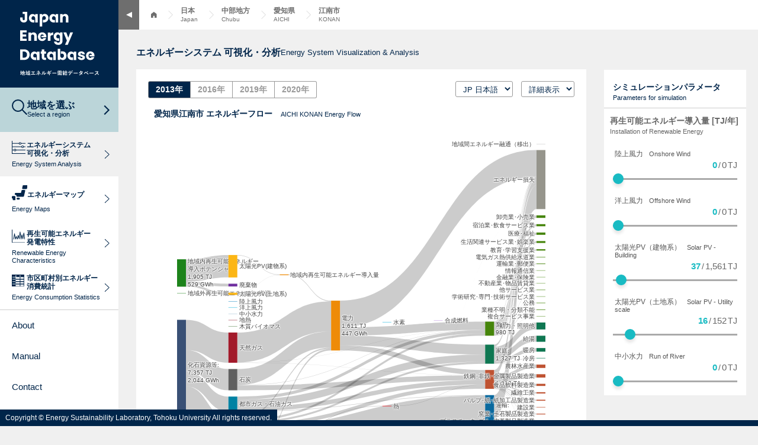

--- FILE ---
content_type: image/svg+xml
request_url: https://energy-sustainability.jp/media/images/top/map_image.svg
body_size: 227575
content:
<svg xmlns="http://www.w3.org/2000/svg" width="552.63" height="587.228" viewBox="0 0 552.63 587.228">
  <g id="グループ_1" data-name="グループ 1" transform="translate(-188 -154.9)">
    <g id="map_hokkaido">
      <path id="パス_57" data-name="パス 57" d="M373.9,124.6Z" transform="translate(188 154.828)" fill="#fff" stroke="#fff" stroke-miterlimit="10" stroke-width="0.2"/>
      <path id="パス_58" data-name="パス 58" d="M546.2,64.7l-.2.1s0,.1-.2.1h-.4l-.9.3-.5.1-.3.1-.2.3a.215.215,0,0,0-.2.2h0c.1.2.2.5.3.7,0,0,.3.2.3.3a.6.6,0,0,1-.1.4c-.1.1-.3.1-.3.3s-.3.3-.1.3a.52.52,0,0,1,.4.2c.1.1.1,0,.1.1s.1.3.2.1,0-.2,0-.3-.2-.1,0-.2.1-.1.2-.1h.2s-.1-.1.2-.1.4,0,.4.1.1.2,0,.2-.2-.2-.3-.1-.1.2-.2.3-.1.4-.1.5.3.3.4.4,0,.2.2.2c.1.1.2.1.2.2,0,0-.3.2-.1.2a4.329,4.329,0,0,0,.5-.1c.1,0,.3.1.3-.1s.1-.2.2-.3a.138.138,0,0,0,0-.2v-.1h.2c.1,0,.1.1.2.2s.1,0,.1,0a.349.349,0,0,0,.1-.2c0-.1,0-.1-.1-.2a.349.349,0,0,1-.2-.1s-.1,0,0-.1.1,0,.1-.1-.6-.3-.5-.3.2-.1.4,0a1.237,1.237,0,0,1,.3.2s.2.2.3,0a.6.6,0,0,0,.1-.4h.3c.1,0,0,.1.1,0s.1-.4.2-.3.1.3.3.2c.1-.1.2-.2.2-.3s0-.2.1-.1.1.3.2.2.1-.1.2-.1,0-.3,0-.4a.367.367,0,0,1,.1-.3c.1-.1.1-.2.2-.2s.2.2.3.1,0-.3.2-.3.1.2.3.2h.3s.3-.1.1-.2c-.1,0-.2-.1-.3-.2v-.2c-.1-.1-.1,0,0-.2s.3-.3.4-.2.1.3.3.2.2-.2.4-.2a.3.3,0,0,1,.4,0c.1,0,.2-.1.2,0s.3.2.3,0V65c0-.1,0-.3.1-.3a.6.6,0,0,0,.4-.1c.1-.1-.1-.2-.2-.3-.2-.1-.3-.3-.5-.4-.1-.1-.1.2-.3-.2s-.2-.5-.4-.6-.3,0-.4-.1,0-.1,0-.2-.1-.1-.1-.2c0,0,0-.1-.1,0s-.2.2-.3.1-.2-.2-.2-.1-.2.2-.1.3a.75.75,0,0,1,.1.5c0,.1-.1.3-.2.1s0-.3-.1-.3-.2.1-.2,0-.1-.1-.2-.2c0,0-.2-.2-.2,0a.6.6,0,0,0,.3.6.139.139,0,0,1,0,.2l-.2-.2c-.1-.1-.2-.3-.3-.4-.1,0-.2-.1-.3,0a.349.349,0,0,1-.1.2c-.1.1-.3.2-.4.3l-.4.4c-.1.1-.3.2-.3.3s-.1.2.1.2a.55.55,0,0,1,.5.3c.1.2.1.4,0,.4s-.2-.2-.3-.3a.6.6,0,0,0-.4-.1c-.1,0-.2,0-.2.1s0,.2-.1.2-.1-.1-.1-.2S546.3,64.6,546.2,64.7Z" transform="translate(188 154.828)" fill="#fff" stroke="#fff" stroke-miterlimit="10" stroke-width="0.2"/>
      <path id="パス_59" data-name="パス 59" d="M548.9,67.3a.349.349,0,0,0-.1.2v.3a.139.139,0,0,0,.2,0A.348.348,0,0,0,548.9,67.3Z" transform="translate(188 154.828)" fill="#fff" stroke="#fff" stroke-miterlimit="10" stroke-width="0.2"/>
      <path id="パス_60" data-name="パス 60" d="M516.5,87.1v.2h.1C516.5,87.4,516.5,87.1,516.5,87.1Z" transform="translate(188 154.828)" fill="#fff" stroke="#fff" stroke-miterlimit="10" stroke-width="0.2"/>
      <path id="パス_61" data-name="パス 61" d="M524.5,79a.2.2,0,0,1-.2-.2c0-.2.1-.3,0-.2s-.2.1-.3.2h-.3s-.2.1,0,.1a1.034,1.034,0,0,1,.4.1c.1,0,.2.1.3.2s.2.2.2.3V80a.139.139,0,0,0,0,.2c.1.1.3-.1.3-.2s.1-.1.4,0a.446.446,0,0,0,.5,0s.3.2.1-.1-.5-.5-.5-.6-.1-.3.1-.3.4,0,.3-.1a.367.367,0,0,0-.3-.1c-.1,0,0-.1-.2.1s-.1.3-.3.3C524.9,79,524.7,79,524.5,79Z" transform="translate(188 154.828)" fill="#fff" stroke="#fff" stroke-miterlimit="10" stroke-width="0.2"/>
      <path id="パス_62" data-name="パス 62" d="M531.6,80.1s-.2.2-.1.2.2.3.2.1l.1-.2C531.8,80.1,531.7,80.1,531.6,80.1Z" transform="translate(188 154.828)" fill="#fff" stroke="#fff" stroke-miterlimit="10" stroke-width="0.2"/>
      <path id="パス_63" data-name="パス 63" d="M527.5,81.9l-.2.1s-.5,0-.4.1.2.1.4.2h.1l.2-.2C527.6,82,527.7,81.8,527.5,81.9Z" transform="translate(188 154.828)" fill="#fff" stroke="#fff" stroke-miterlimit="10" stroke-width="0.2"/>
      <path id="パス_64" data-name="パス 64" d="M528.6,79.9a.355.355,0,0,0-.3.2v.2s-.5.2-.3.2.3,0,.4.1.2,0,.2-.1.2-.2.3-.3a.187.187,0,0,1,.3,0c.1.1.1.1.2.1.1-.1.2-.2.2-.3s-.2-.3.1-.3.3-.2.3-.3-.1-.2-.1-.4c-.1.1-.2.1-.2.2-.1.1-.2.2-.2.3v.4s-.3.2-.4,0,0-.4,0-.3a.367.367,0,0,1-.1.3c-.1.1-.1.2-.2,0Z" transform="translate(188 154.828)" fill="#fff" stroke="#fff" stroke-miterlimit="10" stroke-width="0.2"/>
      <path id="パス_65" data-name="パス 65" d="M530.8,75.3c-.1.1-.3.1-.4.2s-.1.1-.3.1-.2.1-.3.1,0,.2-.2.2h-.4c-.1,0-.3,0-.3.2a.215.215,0,0,0,.2.2.355.355,0,0,1,.3.2l.1.2a.355.355,0,0,0,.2.3c.2.1.2,0,.2.1s.2.1.2.3-.1.4,0,.5.2.2.2.3c0,0-.3.5,0,.4a.908.908,0,0,0,.7-.3c.1-.1.2-.2.3-.2s.1,0,.2-.1.1-.1.2-.1.2.2.3,0,.1-.3.2-.4.2,0,0-.2l-.3-.3c.1-.2.1-.5.3-.7.1-.1.1-.2.2-.3v-.1h-.5c-.2,0-.3.1-.5,0a.768.768,0,0,1-.3-.2c-.1,0-.1-.1-.2-.1Z" transform="translate(188 154.828)" fill="#fff" stroke="#fff" stroke-miterlimit="10" stroke-width="0.2"/>
      <path id="パス_66" data-name="パス 66" d="M535.8,71.6h0a1.381,1.381,0,0,1,.4.3c.1.1-.2.1.1.1h.3s0-.1.1,0,0-.1,0,.2v.3s.1-.1.1.1v.2s.2.1-.2,0-.2-.2-.5-.2a.585.585,0,0,0-.4.1,1.007,1.007,0,0,0-.3-.1h-.3c-.2,0-.7,0-.1-.1s.5-.1.7-.3C535.7,72,535.8,71.8,535.8,71.6Z" transform="translate(188 154.828)" fill="#fff" stroke="#fff" stroke-miterlimit="10" stroke-width="0.2"/>
      <path id="パス_75" data-name="パス 75" d="M373.9,124.6Z" transform="translate(188 154.828)" fill="#9fa0a0" stroke="#fff" stroke-miterlimit="10" stroke-width="0.2"/>
      <path id="パス_76" data-name="パス 76" d="M522.3,81.4h-.5c-.1,0,0,0-.3-.1s-.2-.1-.4-.1-.2.1-.3,0,0-.3-.1-.3-.1,0-.1.2,0,.5-.1.5,0-.1-.2-.2,0-.2-.2-.1a1.466,1.466,0,0,1-.4.2H519l-.7-.2a.3.3,0,0,0-.4,0,.781.781,0,0,0-.4.4,1.44,1.44,0,0,0-.2.3s.1.1-.2.2-.4.1-.5.2-.3.4-.4.5-.1.3-.3.4-.4,0-.5.1a.519.519,0,0,1-.2.4s0,.1-.4.3-.5.3-.6.5l-.4.8a.215.215,0,0,0-.2.2c-.1.1,0,.2-.2.2s.1.2-.3,0c-.1-.1-.3-.1-.5-.2l-.2-.1a1.38,1.38,0,0,0-.4-.3c-.2-.1-.1-.2-.3-.2s0-.1-.3-.1h-.5s.3,0,.3.1-.2.1,0,.2-.1.1.3.1l.5.1a1.007,1.007,0,0,0,.3.1c.1,0-.2.1.1.1s.4-.1.2.1,0,.3-.4.2-.3-.1-.5-.1h-1.3c-.2-.1-.3-.2-.5-.3-.1-.1-.4-.4-.6-.4s-.2-.1-.4,0c-.1.1-.2.2-.2.3a2.186,2.186,0,0,0-.5-.3c-.1,0-.1-.1-.1-.3s0-.5.1-.5.1-.1.4.1.3.3.4.2.3-.1,0-.3c-.2-.1-.3-.2-.5-.3-.1-.1.4-.1-.2-.1h-.8c-.1,0-.1-.2-.3-.1s0,.3-.3.1c-.2-.1-.3-.2-.5-.3,0,0-.2-.1-.1-.2s.1.1.1-.1-.2-.2-.1-.3.2-.5.4-.4a2.2,2.2,0,0,1,.8.1c.4.1.7.1.7.3s0,0,.1.3.1.4.2.5.2.1.3.2c0,0,.1.2.2.1s.1-.2.2-.1.1.2.2.3h.3l.2.2a1.439,1.439,0,0,0,.3.2s.4.2.3.1a4.349,4.349,0,0,0-.7-.6c-.2-.2-.5-.4-.7-.6s-1-1.3-1-1.3c-.1-.3-.2-.5-.3-.8a5.023,5.023,0,0,1-.5-1.3,7.972,7.972,0,0,1-.3-1.5,2.353,2.353,0,0,0-.2-.8c-.1-.3-.1-1-.2-1.3a8.8,8.8,0,0,1-.5-1.5,1.9,1.9,0,0,0-.3-.9.367.367,0,0,0-.1-.3c-.1-.1-.3-.2-.3-.4a.756.756,0,0,1-.1-.4v-.2l-.1-.1-.1-.2c0-.1-.1-.2-.1-.3l-.8-.6s-.7-.1-.8-.7a3.553,3.553,0,0,0-.4-.9,1.884,1.884,0,0,0-.2-.8l-.6-1a2.075,2.075,0,0,1-.6-1c0-.3-.1-.6-.1-.8v-.2a.9.9,0,0,1,.1-.5c.1-.3.3-.2.4-.4a3.36,3.36,0,0,0,.5-1.4V62.7a6.117,6.117,0,0,1,.5-1.2c.1-.3,0-.2.2-.5a.908.908,0,0,0,.3-.7,1.421,1.421,0,0,1,.2-.6c.1-.2.2-.2.3-.4a3.207,3.207,0,0,1,.3-.5,3.114,3.114,0,0,0,.7-.9,1,1,0,0,1,.4-.5.52.52,0,0,1,.4-.2c.1,0,.1,0,.2-.2a5.9,5.9,0,0,1,.4-.8,1.268,1.268,0,0,0,.1-.6v-.5c0-.2-.1-.2,0-.4.1-.1.1-.3.2-.4a3.553,3.553,0,0,1,.4-.9c.1-.1.4-.3.6-.5s0,.1.2-.2.1-.2.2-.3.2-.1.2-.3l.1-.2.2-.3c.1-.1.1,0,.2-.2s0-.3.1-.5.5-.3.4-.5a.781.781,0,0,1,0-.5l.1-.3c0-.1.2-.2.3-.3a.6.6,0,0,0,.1-.4v-.4c0-.1-.1-.1-.2-.3a1.421,1.421,0,0,1-.2-.6,1.949,1.949,0,0,1-.1-.8c0-.3,0-.2-.1-.4,0-.1-.1-.2-.1-.3a.758.758,0,0,0-.2-.4c-.2-.1-.1,0-.3.1-.1.1-.2.1-.2.2l-.2.8s-.2.2-.3.2-.1,0-.2.1.3-.1.3-.1-.1,0-.2.2l-.1.2c0,.1-.4.5-.5.6s-.2.3-.3.4c-.2.1-.3.3-.5.4s-.1.4-.1.4c-.1.2-.1.3-.2.5-.2.3,0,.2-.1.4l-.4.6c-.1.1-.2.3-.3.3-.2.1-.4.3-.6.4s-.3.1-.4.3l-.3.3c-.1.1-.3.2-.4.3a.769.769,0,0,1-.3.2c-.2.1-.2.2-.4.4-.1.1-.2.2-.3.2s-.1.1-.1.2a9.388,9.388,0,0,1-1.4,1.2c-.3.2-.1.1-.3.2s-.2.2-.3.4-.3.4-.4.6c-.3.2-.5.3-.8.5-.1,0-.1.2-.1.2,0,.1-.1.2-.2.3-.2.2-.2.1-.4.2s-.2.3-.3.5a8.794,8.794,0,0,1-.6,1l-1.5,1.2a2.506,2.506,0,0,0-.4.7,2.092,2.092,0,0,1-.6.4c-.3.1-.1.1-.3.3s-.4.2-.7.3c-.7.1-1.3.2-2,.3-.5,0-1.5.1-2,.1h-1.1a18.1,18.1,0,0,1-2.3-.3c-.2,0-.3-.1-.5-.1a2.544,2.544,0,0,0-.7-.2l-.3-.1a3.536,3.536,0,0,0-.6-.1l-.9-.3-1-.3-.5-.2-.3-.3-.5-.3c0-.2-.1-.3-.1-.5a1.421,1.421,0,0,0-.2-.6.758.758,0,0,1-.2-.4.2.2,0,0,0-.2-.2,2.185,2.185,0,0,1-.3-.5c0-.3-.1-.3-.1-.4s-.1-.3-.1-.4l-.1-.1c-.1-.1,0-.2-.1-.5s0-.3.1-.4,0-.3,0-.4c0-.2-.1-.4-.1-.6,0-.1-.2-.3-.2-.3,0,.1-.1.1-.1.2-.1,0-.2.1-.5.2s-.3,0-.5,0-.2.1-.2.1v.1c.1.1,0,.1,0,.1V56l-.1.6-.3.3c-.1.2,0,.3,0,.4s-.1.2-.3.3l-.6.3a2.2,2.2,0,0,1-.8.1c-.3,0-.3-.2-.5-.5a1.389,1.389,0,0,1,.2-1.1c.1-.3.1-.6.2-1,0-.1,0-.1.4-.3s.3-.1.5-.1a1.268,1.268,0,0,0,.6-.1c.1-.1.3-.1.4-.2s0-.1-.1-.2h-.4l-.6-.2a2.2,2.2,0,0,0-.8-.1c-.2,0-.3-.3-.7-.4s-.3.1-.7.1a1.854,1.854,0,0,1-.7-.2l-.7-.1h-.7c-.3,0-.2-.1-.2-.2L472,53s-.7-.2-.8-.2-.9-.2-.9-.2l-1-.3-1.2-.5-.9-.3h0l-.5-.2c-.1,0-.3-.1-.4-.1s-.2-.1-.3-.1c-.2-.1,0,0-.3-.2l-.5-.2c-.3-.2-.3,0-.5-.1s-.4-.1-.8-.3a2.186,2.186,0,0,1-.5-.3,7.758,7.758,0,0,1-.7-.4c-.5-.3-.3,0-.4,0s-.3,0-.2-.2-.1-.1-.1-.1l-.4-.2a1.466,1.466,0,0,1-.4-.2l-1.1-.4-.6-.3-.4-.2-.4-.1c-.1-.1-.1,0-.2,0s-.1-.1-.2-.3-.5-.3-.8-.5l-.8-.5c-.6-.4-.7-.5-1.3-.9s-.3-.5-.4-1a.472.472,0,0,0-.6-.4,4.351,4.351,0,0,1-.7-.6c-.3-.3-.9-.7-1.4-1.1s-.5-.6-.8-.8-.7-.2-1-.5-1.2-.6-1.5-1a2.075,2.075,0,0,0-1-.6,5.241,5.241,0,0,1-1-1.1c-.3-.4-.6-.4-1-.7a14.2,14.2,0,0,1-1.2-1.3,5.241,5.241,0,0,0-1.1-1,1.326,1.326,0,0,1-.6-1,3.508,3.508,0,0,1-.5-.8c-.1-.3-.9-.8-1.3-1.3s-.8-.4-1-.6-.2-.3-.5-.9-.7-.7-1.1-1.3-.8-.8-1-1.2-.3-.3-.5-.9a6.9,6.9,0,0,0-.3-.8c-.1-.4-.5-.5-.6-.6a1.612,1.612,0,0,1-.4-.7c0-.2-.3-.5-.5-.8s-.1-.2-.1-.3-.3-.1-.3-.1l-.6-.6a1.135,1.135,0,0,1-.3-.8v-.5c-.1-.1-.1-.3-.2-.4a2.092,2.092,0,0,0-.4-.6c-.2-.2-.4-.5-.5-.6a2.662,2.662,0,0,1-.3-1.2c-.1-.4,0-.3-.3-.5a1.456,1.456,0,0,1-.6-.9v-.3c0-.1-.3,0-.4,0s-.4-.4-.7-.7-1.4-1.7-1.7-2.1l-1.8-1.8c-.4-.4-.9-1.2-1.6-1.9a12.437,12.437,0,0,1-1.2-1.6l-.6-.9a7.705,7.705,0,0,0-.9-1.3,6.39,6.39,0,0,0-1.5-1.3c-.5-.4-1-.7-1.4-1a2.73,2.73,0,0,1-.9-1.2,2.092,2.092,0,0,1-.4-.6.961.961,0,0,0-.6-.9c-.5-.3-.5-.5-.8-.8a3.258,3.258,0,0,1-.4-1.3c0-.3-.3-.2-.6-.3s-.3.1-.3.1a1.854,1.854,0,0,0-.7.2c-.3.2-.2.4-.4.5s-.1.4-.1.7v.6c0,.5,0,.2-.2.7s-.8.7-1.2,1a3.88,3.88,0,0,1-1.1.6,2.769,2.769,0,0,1-.9-.1c-.3,0-.1,0-.4.2a1.854,1.854,0,0,1-.7.2c-.5,0-.2-.1-.3-.2a1.056,1.056,0,0,0-.5-.2c-.1,0-.2-.1-.3-.2s0-.3,0-.5V3.5c-.1-.2-.2-.3-.4-.3a.69.69,0,0,0-.5.3c0,.2-.1.3,0,.5a2.768,2.768,0,0,0,.1.9,1.08,1.08,0,0,0,.3.7l.3.3c.1.1.1.2,0,.2s0,0-.1.3a.692.692,0,0,0,0,.5,2.092,2.092,0,0,1-.4.6,5,5,0,0,0-.5.7s-.3,0-.3.1.1.1.1.2a1.1,1.1,0,0,1,0,.8c-.2.4-.4.7-.6,1.1a2.181,2.181,0,0,0-.4.5l-.2.1c0,.1-.1.2-.1.3a6.8,6.8,0,0,0,.2,2c.2.4.4,1.2.6,1.5a5.435,5.435,0,0,1,.4.8s1.4,3.4,1.7,4.1,1.2,3.2,1.2,3.2a8.338,8.338,0,0,1,.4,1.2c0,.2.1.2.1.4V25s.6,2.4.6,2.5a16.449,16.449,0,0,1,.3,1.8c0,.5.5,3.7.4,4.1a1.579,1.579,0,0,0,0,.7c0,.2-.1,1.7-.1,2-.1.3-.2.5-.3.8a1.421,1.421,0,0,0-.2.6,1.7,1.7,0,0,0-.1.7,17.834,17.834,0,0,1-.3,3,5.023,5.023,0,0,1-.5,1.3c-.2.3-.7,1.1-.9,1.4-.1.2-.2.5-.3.7-.2.4-.4.9-.6,1.3l-.4.4a.215.215,0,0,0-.2.2V47l.1,1v4.4c0,.3-.1.5-.1.7s.2,2,.2,2.5v1.6l-.3,1.5a2.92,2.92,0,0,0-.2.9c0,.2.1.3,0,.4-.1.2-.1.4-.2.6a3,3,0,0,1-.4.8c-.2.2-.2.1-.4.6a2.954,2.954,0,0,1-.3.6,1.048,1.048,0,0,1-.3.4c-.2.2-.3.4-.5.4a.758.758,0,0,0-.4.2c-.2.1-.1.2-.3.2s-.2-.1-.4-.1-.1,0-.3.1-.5.7-.7.7a1.087,1.087,0,0,1-.5.1c-.1,0,0-.3-.3-.1l-.5.4-.3.1a5.737,5.737,0,0,0-.7.4,1,1,0,0,0-.5.4c-.2.1-.2,0-.2.3a2.7,2.7,0,0,1-.5,1.1,7.018,7.018,0,0,1-.6.9,1.613,1.613,0,0,0-.3.9c.1.3.3.9.4,1.3s.2,1.1.3,1.4,0,.4.2.7c.2.2.3.4.5.6a2.125,2.125,0,0,1,0,1.8c0,.2-.1.3-.1.5l-.2.2-.1.1v1.1l.2.2c0,.1.1.2.1.3a.52.52,0,0,0,.2.4l.3.3c.1.1,0,0,.1.2.1.1.1.3.2.4.1.2.2.3.2.5,0,.1.3.4.3.6a2.92,2.92,0,0,1,.2.9c0,.3.1.4.1.6a.9.9,0,0,0-.1.5v.5a.749.749,0,0,1-.1.5v.6a.367.367,0,0,1-.1.3s-.4.6-.5.8-.5.7-.8,1.2a8.508,8.508,0,0,1-1,1.3c-.2.2-.4.7-.5.7s-.3-.1-.3,0v.2a.215.215,0,0,1-.2.2c-.1,0,0-.3-.1,0,0,.1-.1.3-.1.4,0,0,0,.3-.1.2s0-.2-.1-.2-.1-.1-.2,0-.2.1-.2.2v.1a2.092,2.092,0,0,1-.6.4l-1.6.9s-.7.2-.8.2a4.332,4.332,0,0,1-.5-.1c-.4-.2-.7-.4-1.1-.6a3.552,3.552,0,0,1-.9-.4.758.758,0,0,0-.4-.2.9.9,0,0,1-.5-.1c-.1-.1-.3-.1-.4-.2,0,0,0,.2-.2-.1l-.2-.3c.1,0,.1-.1.2-.2s.1,0,.1-.2v-.4a.367.367,0,0,0-.1-.3v-.3H390c-.2,0-.2.1-.4.2-.1.1-.3.1-.5.2-.2,0-.4-.1-.4.1s-.1.2-.1.2a.138.138,0,0,1,0,.2l-.2.1c-.3,0-.6.1-.9.1h-.3l-.1-.2s0-.2-.1-.1a3.985,3.985,0,0,0-.3.4c-.2.1-.4.1-.6.2-.1,0-.3.3-.7.1l-.5-.3c-.1,0-.1.1-.2-.1s-.2-.4-.1-.5.1-.1,0-.2a.9.9,0,0,0-.5-.1s0-.3-.2-.3c-.1,0-.2-.1-.3-.1-.2-.1-.4-.3-.6-.3a2.92,2.92,0,0,1-.9-.2L382,86l-.5-.2v-.4a.367.367,0,0,0-.1-.3c-.1-.1,0-.2-.1-.3a.367.367,0,0,1-.3-.1l-.4-.1-.2-.1-.3-.2s-.3-.4-.4-.4a.4.4,0,0,1-.4-.2l-.2-.4a1.238,1.238,0,0,0-.2-.3s-.1,0-.3-.2-.2-.3-.2-.3,0-.2-.1-.2-.3.1-.4-.1,0-.3-.2-.4a.6.6,0,0,0-.4-.1h-.2c-.1,0-.6,0-.5.2s.3.1.2.2l-.2.2a.6.6,0,0,1-.1.4l-.2.2-.2.2c-.2.1-.3.2-.5.2h-.9a1.268,1.268,0,0,1-.6.1h-.3s-.1,0,0,.3a.446.446,0,0,1,0,.5,8.4,8.4,0,0,0-.4,1.2,9.44,9.44,0,0,1-.3.9s-.3,1-.1,1.2a1.381,1.381,0,0,0,.3.4,4.331,4.331,0,0,0,.1.5,4.349,4.349,0,0,0,.6.7c.3.3.7.6,1,.9a2.616,2.616,0,0,1,1.2,1.2.758.758,0,0,0,.2.4,1.689,1.689,0,0,1,.2.5,3.039,3.039,0,0,1,.5.7,1.381,1.381,0,0,0,.3.4c.1.1.1.4.2.5a1.38,1.38,0,0,1,.3.4c.1.2,0,.4.1.5s.3-.1.4,0,.1,0,.1.2v.7a.367.367,0,0,1-.1.3c-.1.1-.1,0-.1.2,0,.1-.1.2-.2.3-.2,0-.3.1-.5.2l-.5.3-1,.7a3.207,3.207,0,0,0-.5.3c-.2.1-.3.3-.4.4a3.039,3.039,0,0,1-.5.7c-.1.1-.1,0-.2.2a.758.758,0,0,0-.2.4,4.872,4.872,0,0,0-.3.7,2.092,2.092,0,0,0-.4.6c-.1.2-.2.3-.3.5l-.5.4a2.181,2.181,0,0,0-.4.5v.5c0,.1.1.6.1.6v.5c-.1.1-.1.3-.2.4-.2.1-.3.2-.5.3-.1,0-.7.1-.7,0s-.2-.2-.2-.3a1.381,1.381,0,0,0-.3-.4c-.1-.2-.4-.4-.5-.5s-.2-.5-.3-.5-.3-.3-.4-.3c-.1.1-.2.1-.3.2l-.5.9-.4.6s-.1,0-.1.2v.3a.781.781,0,0,1-.3.4c-.2.1-.5.2-.7.3a1.381,1.381,0,0,1-.4.3,1.381,1.381,0,0,0-.4.3c-.1.1,0,.2-.2.4l-.5.6a.355.355,0,0,1-.2.3c-.2.1-.6.4-.9.3s-.3-.2-.4-.2h-1.3a4.424,4.424,0,0,0-1.5.5c-.4.3-.6.4-.6.5l-.4.7-.5.7c-.1.1-.1.2-.2.3a.764.764,0,0,0-.2.5v.6c0,.2.3,1,.3,1.2v.4c0,.2.1.2.1.6v.9c0,.3.1.4.1.6s-.1.2,0,.4.1,0,.1.5v.9c0,.2-.1.5-.1.7a5.359,5.359,0,0,1-.5,1.1l-.2.2a1.612,1.612,0,0,1-.4.7c-.1.1-.2.3-.3.4,0,0-.4,0-.4.1a4.331,4.331,0,0,1-.1.5v.3c0,.1.1.2,0,.2s0,0-.1.2-.1-.1-.1.3c0,.2.1.4.1.6.1.1.2.2.2.3s.1,0,.1.2v.3a.349.349,0,0,1-.1.2s0,.3.1.4c0,.1.1.2.2.3,0,0,0,.3.1.4a.367.367,0,0,0,.3.1.2.2,0,0,0,.2.2h.4c.1,0,.1.1.3.1s.2.1.3.1.2-.1.4,0,.4.1.4.2v.7c0,.1.1.1.2.2l.3.3a6.894,6.894,0,0,0,.4,1,4.708,4.708,0,0,1,.2.5c.1.1.2.2.3.2.2.1.4.1.5.2h1.1l.3.2s0,.1.2.1h.2l.2.2.3.3.4.6a8.265,8.265,0,0,0,.7,1.3c.3.4.8.6.8,1a.956.956,0,0,0,.2.7,1.38,1.38,0,0,1,.3.4.4.4,0,0,1,.3.5c-.1.4-.2.4-.1.6a1.381,1.381,0,0,0,.3.4v1l.2.1v.4c0,.1,0,.1-.1.4s-.2.7-.3,1.1c0,.1-.1.2-.1.3-.1.1-.3.1-.2.3s.1.3.2.5v.7a.6.6,0,0,1-.1.4c-.1.2-.1.3-.2.4h-.7c-.1,0-.4-.1-.4.1v.8a3.553,3.553,0,0,1-.2,1c-.1.3-.6,1.1-.7,1.3s-.3.3-.4.4,0,.4-.2.5a.52.52,0,0,0-.2.4,8.915,8.915,0,0,1-.2,1.1c-.1.2-.1.5-.2.7a5.832,5.832,0,0,0-.2,2.3c.2.8.1.8.2,1s.4.7.4.7a2.956,2.956,0,0,1,.2.9,1.884,1.884,0,0,0,.2.8,4.076,4.076,0,0,1,.2.7.758.758,0,0,0,.2.4c.1.2.6.9,1,.9a1.1,1.1,0,0,0,.8,0c.5-.1.3-.3.8-.1s.8.3.9.5a1.205,1.205,0,0,0,.5.5l.3.1.3-.1a.215.215,0,0,0,.2-.2,1.466,1.466,0,0,1,.2-.4l.3-.6a1.421,1.421,0,0,1,.2-.6c.1-.1.2,0,.3-.4a.52.52,0,0,1,.2-.4,2.652,2.652,0,0,1,.5-.6c.2-.1.6-.1.8-.2a5.9,5.9,0,0,0,.8-.4c.3-.2.3,0,.4-.1l.2-.2.5-.1a2.2,2.2,0,0,1,.8-.1s.1-.3.2-.3.3-.5.4-.6c.2-.1.2-.3.2-.5s-.1-.3-.2-.5a3.352,3.352,0,0,1,0-1,7.721,7.721,0,0,1,.1-1,11.474,11.474,0,0,1,.2-1.4c.1-.2.2-.5.3-.7.1-.1.1-.2.2-.3a1.381,1.381,0,0,1,.4-.3l.9-.1h.5l.4-.2a1.205,1.205,0,0,1,.5-.5,2.849,2.849,0,0,1,.8-.4l.6-.2a1.854,1.854,0,0,1,.2-.7,5.942,5.942,0,0,0,.3-.7v-.6c0-.2-.1-.4.2-.5.2-.1.5-.2.7-.3a.6.6,0,0,1,.4-.1,1.135,1.135,0,0,1,.8.3c.2.1.3.1.4.2s.1.2.2.3v.3c0,.1.1.2,0,.3s-.1.1-.1.3c0,.1-.1.2-.1.4h-.1c-.2,0-.2-.2-.4,0s-.4.4-.3.6c.1.1.2.2.3.2,0,0,0,.1.2.1s.1.1.2,0c.6-.4.4-.6.4-.6l.3-.2c.1-.1.2-.2.3-.2.2,0,.4-.1.6-.1a2.92,2.92,0,0,1,.9.2c.1.1.2.2.3.2.2.1.2.2.4.2h.6a1.421,1.421,0,0,1,.6.2,1.929,1.929,0,0,1,1,.3c.5.2.8.3.9.6s.1.5.4.6a1.268,1.268,0,0,0,.6.1c.3-.1.2,0,.5-.1.2,0,.3,0,.4-.1s.1-.2.3-.2,0,.2.3,0,0,0,.4-.2a2.652,2.652,0,0,0,.6-.5c.1,0,.1.1.2-.1s0-.4.3-.5a.781.781,0,0,0,.4-.4c0-.1.1-.2.1-.4.1-.1.3-.4.5-.4h.4a.1.1,0,0,0,.1.1c.1,0,.4.1.6,0l.3-.3a1.425,1.425,0,0,0,.4-.2c.1-.1.2-.2.1-.4s0-.2-.3-.3-.1.1-.4-.1a1.866,1.866,0,0,1-.4-.3.367.367,0,0,1-.1-.3v-.6l-.3-.2a1.755,1.755,0,0,0-.5-.4c-.2-.1-.4-.3-.6-.4a4.179,4.179,0,0,0-1-.4h-.8a.9.9,0,0,1-.5-.1,1.689,1.689,0,0,0-.5-.2l-.6-.3c-.2-.1-.4-.2-.4-.3a.367.367,0,0,0-.1-.3c-.1-.1-.1-.2-.2-.3a.1.1,0,0,1-.1-.1,1.421,1.421,0,0,0-.2-.6c-.1-.1-.1-.2-.2-.3a2.075,2.075,0,0,0-.6-1,3.039,3.039,0,0,0-.7-.5,3.329,3.329,0,0,1-.6-.3c-.1-.1-.7-.4-.8-.5-.1-.2-.2-.5-.3-.7s-.1-.2-.1-.3V131c0-.1-.1-.2-.1-.3v-.1a.6.6,0,0,1-.4-.1c-.1,0-.2-.1-.3-.2s-.1,0-.2-.2-.1-.9-.5-1.1a1.615,1.615,0,0,0-.5-.2l-.2-.2-.3-.2s0-.1-.1,0-.5.3-.6.4h-1a.52.52,0,0,1-.4.2c-.3.1-.5.2-.8.3l-.6.1H380a.9.9,0,0,1-.5-.1L378,128s0-.2-.5-.5a2.7,2.7,0,0,1-.8-.7,10.589,10.589,0,0,0-1.2-1,18.443,18.443,0,0,0-1.6-1c-.1-.1-.1-.1,0-.1h0a1.777,1.777,0,0,1-1-.4,9.012,9.012,0,0,1-.9-.5,1.234,1.234,0,0,1-.4-.8c0-.2-.1-1.7-.1-1.9v-.5a14.619,14.619,0,0,1,.5-2,7.837,7.837,0,0,0,.5-1.4,11.084,11.084,0,0,1,.9-1.9c.1-.2,1.1-1.4,1.2-1.6a14.622,14.622,0,0,1,1.6-1.9c.3-.2.6-.7.8-.7a.454.454,0,0,1,.5,0c.1,0,.3.1.4.1,0,0,0,.1.2,0s0-.2.4-.1a2.01,2.01,0,0,1,.8.4c.1.1.2.1.3.2l.3.3a.774.774,0,0,0,.3-.1,10.092,10.092,0,0,1,1.5-.7h1a1.8,1.8,0,0,1,1,.2,5.716,5.716,0,0,1,.7.8c.2.2.7.6.7.6a2.185,2.185,0,0,1,.3.5v.3l.1.2c0,.1.1.1.1.2a.349.349,0,0,0,.1.2c0,.1,0,.1.1.2.1,0,.2.1.3.1l.2.2c.1.1.2.1.3.2,0,.1-.1-.1,0,.1s.2.2.3.3.1.3.2.3h.2l.4.1.3.2a4.348,4.348,0,0,1,.4.7c.1.2.2.3.3.5.2.2.3.3.3.5v1l.1.4v.2h0l.2.1v.1h0a.9.9,0,0,1,.5.1.215.215,0,0,1,.2.2v.3l-.2.3c0,.1-.1.1,0,.2a.367.367,0,0,1,.1.3c0,.1-.1.2.1.3a4.876,4.876,0,0,0,.7.3l.1.2.5.2s.2.2.3,0,0-.5.1-.6.2-.1.2-.2l1.1-1.3.5-.7a15.561,15.561,0,0,0,1.1-1.2,5.241,5.241,0,0,1,1.1-1,2.181,2.181,0,0,1,.5-.4.774.774,0,0,1,.3-.1,8.343,8.343,0,0,0,1.2-.8l.9-.9c.1-.1,2.8-1.7,3-1.8a16.675,16.675,0,0,0,1.6-1.2,25.991,25.991,0,0,1,3.6-1.3,8.492,8.492,0,0,0,.9-.3.367.367,0,0,1,.3-.1h1.4c.4,0,1.3.1,1.3.1a1.884,1.884,0,0,0,.8.2,2.639,2.639,0,0,0,.7.1c.1,0,.2.1.3.1a2.01,2.01,0,0,0,.8.4h.6s.1-.1.3.1.4.2.6.3l.8.4a.52.52,0,0,1,.4.2c.1.1.4.6.5.7s.3.2.4.3l.4.3c.1.1.7.8.7.8l.6.5c.2.2.2.3.4.4l.5.4.2.1c.2.1.5.1.7.2l.5.2a2.485,2.485,0,0,0,.8.1,4.671,4.671,0,0,1,1.7.3,2.092,2.092,0,0,0,.6.4l.5.6c.1.2.3.3.4.5a4.349,4.349,0,0,1,.6.7c.2.2.5.6.7.8l.6.6c.2.1.3.3.5.4s.2.3.5.4a4.876,4.876,0,0,1,.7.3,2.651,2.651,0,0,0,.6.5,1.8,1.8,0,0,0,.9.4.952.952,0,0,1,.7.2c.2.2.3.4.5.6a2.7,2.7,0,0,0,.8.7,1.421,1.421,0,0,0,.6.2l1,.5c.3.1.7.2,1,.3.3.2.7.4,1.1.7a4.515,4.515,0,0,1,.7.7,1.012,1.012,0,0,0,.7.4c.4.1.2.3.9.4s1,0,1.4.3.6.7,1.2.9.9.1,1.4.3a2.353,2.353,0,0,0,.8.2,1.268,1.268,0,0,1,.6.1,9.2,9.2,0,0,1,.9.3,1.546,1.546,0,0,1,.6.3l.9.8c.1.1.1.2.2.3a.52.52,0,0,0,.4.2,3.128,3.128,0,0,1,1,.5,3.329,3.329,0,0,0,1,.6,2.075,2.075,0,0,1,1,.6l.8,1a.758.758,0,0,1,.2.4v.4c.1,0,.2.1.3.2.2.1.2.3.3.4a2.181,2.181,0,0,0,.5.4,1.38,1.38,0,0,1,.4.3c.1.1.5.7.5.7s.2.2.1-.1a3.812,3.812,0,0,1,.1-1.5,4.594,4.594,0,0,1,.7-1.6c.2-.1.4-.2.4-.3s.1-.2.1-.4l.4-.4c.1-.1.1-.2.2-.3v-.6a3.4,3.4,0,0,1,.1-1c.1-.2.1-.3.2-.5,0-.1-.1-.2-.1-.3a2.462,2.462,0,0,1,.1-1.2,1.421,1.421,0,0,0,.2-.6,1.7,1.7,0,0,0,.1-.7c0-.2-.1-.2-.1-.4s-.1-.2-.2-.4,0-.4-.1-.6l-.1-.5v-.6c.1-.2.1-.5.2-.8v-.4a5.782,5.782,0,0,1,.5-1.4c.2-.6.1-.5.3-.6a.52.52,0,0,0,.2-.4,6.894,6.894,0,0,1,.4-1c.1-.2.9-1.7,1-2s1-1.8,1.1-2a7.051,7.051,0,0,1,.7-.9l.5-.8s2.4-3.2,2.9-3.7,1-1.3,1.2-1.4l1.9-1.8s1.1-1.1,1.4-1.3l.4-.3,1.1-1.3a28.405,28.405,0,0,1,2.5-2.3l3.2-2.4s.5-.4.6-.5a1.08,1.08,0,0,1,.7-.3,1.854,1.854,0,0,0,.7-.2c.2-.1.7-.5.9-.6a.764.764,0,0,1,.5-.2,8.33,8.33,0,0,0,1.5-.4,7.85,7.85,0,0,1,2.2-.5c.4,0,.5-.1.6,0s.1.2.2.2.2.1.3.1a.749.749,0,0,1,.5.1c.2.1.3.1.5.2.2.2.2.2.1.3s-.3.3-.1.3a2.035,2.035,0,0,1,.5.1l.3.2a1.8,1.8,0,0,0,.9.4,1.268,1.268,0,0,1,.6.2c.2.1.6.1.8.2s.2.1.4,0a1.689,1.689,0,0,1,.5-.2,1.1,1.1,0,0,1,.8,0c.2.1.2,0,.5,0h1.2a2.2,2.2,0,0,1,.8.1c0,.1.2.1.4.1a.9.9,0,0,1,.5.1,2.769,2.769,0,0,0,.9.1c.4,0,.8.1,1,.1h.7s.6.1.3-.2-.9-.5-.9-.7c-.1-.1-.2-.3-.3-.3-.1-.1-.3-.1-.3-.4s.1-.6.1-.9a3.278,3.278,0,0,1,.6-.8c.1-.1.2-.2.2-.3l.3-.5a1.612,1.612,0,0,1,.7-.4c.2,0,.5-.1.7-.1s.2.1.4.1h.2l.4-.5s.6-.1.8-.1a1.7,1.7,0,0,1,.7.1,1.333,1.333,0,0,1,.5.6c.1.2.4.3.2.4-.1.1-.2.1-.3.2a.219.219,0,0,1-.1.3H498c-.1.1-.2.3-.3.4-.2.1-.5.3-.6.1s-.1-.3-.3-.3a.6.6,0,0,1-.4-.1c-.1-.1-.2-.2-.2-.3,0,0-.2-.3-.2-.1s-.2.2-.3.3a.446.446,0,0,0,0,.5c.1.2.1.1.3.2s0,.3.2.5.5.1.5.2,0,.4.3.4.4-.2.6-.1.1.2.4.1.4-.2.6-.2.1.2.5.2.7,0,.8-.2a.52.52,0,0,1,.4-.2,1.531,1.531,0,0,0,.7-.5c.1-.2-.1-.2-.1-.4s.1-.1.1-.2-.1-.2.1-.2a.735.735,0,0,0,.6-.2,1.381,1.381,0,0,1,.4-.3.4.4,0,0,0,.4-.2c.1-.1.1-.3.2-.5s.1-.4.2-.5c0,0,0-.2.3-.2a.9.9,0,0,1,.5.1c.3.1.3.1.4.1s.2,0,.2-.1l.2-.1-.1-.1c-.1,0-.2.1-.3.1h-.3a.349.349,0,0,1-.2-.1l-.1-.4s-.2,0-.1-.3a2.92,2.92,0,0,1,.2-.9,2.092,2.092,0,0,1,.6-.4.864.864,0,0,1,.6-.3c.4-.1.5-.1.7.1s.6.5,1.2-.1.4-.7,1-.8a3.553,3.553,0,0,1,1-.2c.3,0,.2.1.4.1s.1-.1.3-.2a10.622,10.622,0,0,1,1.9-.4,10.284,10.284,0,0,1,1.7-.1,2.22,2.22,0,0,1,.9.1.758.758,0,0,1,.2.4c0,.1.1.1.1.2s-.4,0-.3.2.4.1.6,0,.3-.1.2-.3-.4-.2-.4-.3-.3-.2,0-.2.1.1.4,0,.3-.2.3-.4-.3,0-.1-.3.5-.1.6-.3a.6.6,0,0,0,.1-.4v-.3a2.354,2.354,0,0,0,.2-.8,1.269,1.269,0,0,1,.1-.6c.1-.2,0-.4.1-.5s.3-.2.3-.1.2.3.3.1.3-.4.4-.6,0-.4.2-.6a1.389,1.389,0,0,1,1.1-.2c.3.1.3.2.5.2s.1-.3.3-.4l.5-.2s0-.2.1-.2.2-.1.3-.1.1.2.2.2.1-.2.2-.2a1.445,1.445,0,0,0,.7-.2c.1-.1.3-.2.4-.4l.2-.2c.1-.1.1-.1.2-.1.2-.1.2,0,.3-.1s.2,0,.1-.2-.2-.3-.1-.4S522.4,81.4,522.3,81.4Z" transform="translate(188 154.828)" fill="#9fa0a0" stroke="#fff" stroke-miterlimit="10" stroke-width="0.2"/>
      <path id="パス_77" data-name="パス 77" d="M546.2,64.7l-.2.1s0,.1-.2.1h-.4l-.9.3-.5.1-.3.1-.2.3a.215.215,0,0,0-.2.2h0c.1.2.2.5.3.7,0,0,.3.2.3.3a.6.6,0,0,1-.1.4c-.1.1-.3.1-.3.3s-.3.3-.1.3a.52.52,0,0,1,.4.2c.1.1.1,0,.1.1s.1.3.2.1,0-.2,0-.3-.2-.1,0-.2.1-.1.2-.1h.2s-.1-.1.2-.1.4,0,.4.1.1.2,0,.2-.2-.2-.3-.1-.1.2-.2.3-.1.4-.1.5.3.3.4.4,0,.2.2.2c.1.1.2.1.2.2,0,0-.3.2-.1.2a4.329,4.329,0,0,0,.5-.1c.1,0,.3.1.3-.1s.1-.2.2-.3a.138.138,0,0,0,0-.2v-.1h.2c.1,0,.1.1.2.2s.1,0,.1,0a.349.349,0,0,0,.1-.2c0-.1,0-.1-.1-.2a.349.349,0,0,1-.2-.1s-.1,0,0-.1.1,0,.1-.1-.6-.3-.5-.3.2-.1.4,0a1.237,1.237,0,0,1,.3.2s.2.2.3,0a.6.6,0,0,0,.1-.4h.3c.1,0,0,.1.1,0s.1-.4.2-.3.1.3.3.2c.1-.1.2-.2.2-.3s0-.2.1-.1.1.3.2.2.1-.1.2-.1,0-.3,0-.4a.367.367,0,0,1,.1-.3c.1-.1.1-.2.2-.2s.2.2.3.1,0-.3.2-.3.1.2.3.2h.3s.3-.1.1-.2c-.1,0-.2-.1-.3-.2v-.2c-.1-.1-.1,0,0-.2s.3-.3.4-.2.1.3.3.2.2-.2.4-.2a.3.3,0,0,1,.4,0c.1,0,.2-.1.2,0s.3.2.3,0V65c0-.1,0-.3.1-.3a.6.6,0,0,0,.4-.1c.1-.1-.1-.2-.2-.3-.2-.1-.3-.3-.5-.4-.1-.1-.1.2-.3-.2s-.2-.5-.4-.6-.3,0-.4-.1,0-.1,0-.2-.1-.1-.1-.2c0,0,0-.1-.1,0s-.2.2-.3.1-.2-.2-.2-.1-.2.2-.1.3a.75.75,0,0,1,.1.5c0,.1-.1.3-.2.1s0-.3-.1-.3-.2.1-.2,0-.1-.1-.2-.2c0,0-.2-.2-.2,0a.6.6,0,0,0,.3.6.139.139,0,0,1,0,.2l-.2-.2c-.1-.1-.2-.3-.3-.4-.1,0-.2-.1-.3,0a.349.349,0,0,1-.1.2c-.1.1-.3.2-.4.3l-.4.4c-.1.1-.3.2-.3.3s-.1.2.1.2a.55.55,0,0,1,.5.3c.1.2.1.4,0,.4s-.2-.2-.3-.3a.6.6,0,0,0-.4-.1c-.1,0-.2,0-.2.1s0,.2-.1.2-.1-.1-.1-.2S546.3,64.6,546.2,64.7Z" transform="translate(188 154.828)" fill="#9fa0a0" stroke="#fff" stroke-miterlimit="10" stroke-width="0.2"/>
      <path id="パス_78" data-name="パス 78" d="M548.9,67.3a.349.349,0,0,0-.1.2v.3a.139.139,0,0,0,.2,0A.348.348,0,0,0,548.9,67.3Z" transform="translate(188 154.828)" fill="#9fa0a0" stroke="#fff" stroke-miterlimit="10" stroke-width="0.2"/>
      <path id="パス_79" data-name="パス 79" d="M524.5,79a.2.2,0,0,1-.2-.2c0-.2.1-.3,0-.2s-.2.1-.3.2h-.3s-.2.1,0,.1a1.034,1.034,0,0,1,.4.1c.1,0,.2.1.3.2s.2.2.2.3V80a.139.139,0,0,0,0,.2c.1.1.3-.1.3-.2s.1-.1.4,0a.446.446,0,0,0,.5,0s.3.2.1-.1-.5-.5-.5-.6-.1-.3.1-.3.4,0,.3-.1a.367.367,0,0,0-.3-.1c-.1,0,0-.1-.2.1s-.1.3-.3.3C524.9,79,524.7,79,524.5,79Z" transform="translate(188 154.828)" fill="#9fa0a0" stroke="#fff" stroke-miterlimit="10" stroke-width="0.2"/>
      <path id="パス_80" data-name="パス 80" d="M528.6,79.9a.355.355,0,0,0-.3.2v.2s-.5.2-.3.2.3,0,.4.1.2,0,.2-.1.2-.2.3-.3a.187.187,0,0,1,.3,0c.1.1.1.1.2.1.1-.1.2-.2.2-.3s-.2-.3.1-.3.3-.2.3-.3-.1-.2-.1-.4c-.1.1-.2.1-.2.2-.1.1-.2.2-.2.3v.4s-.3.2-.4,0,0-.4,0-.3a.367.367,0,0,1-.1.3c-.1.1-.1.2-.2,0Z" transform="translate(188 154.828)" fill="#9fa0a0" stroke="#fff" stroke-miterlimit="10" stroke-width="0.2"/>
      <path id="パス_81" data-name="パス 81" d="M530.8,75.3c-.1.1-.3.1-.4.2s-.1.1-.3.1-.2.1-.3.1,0,.2-.2.2h-.4c-.1,0-.3,0-.3.2a.215.215,0,0,0,.2.2.355.355,0,0,1,.3.2l.1.2a.355.355,0,0,0,.2.3c.2.1.2,0,.2.1s.2.1.2.3-.1.4,0,.5.2.2.2.3c0,0-.3.5,0,.4a.908.908,0,0,0,.7-.3c.1-.1.2-.2.3-.2s.1,0,.2-.1.1-.1.2-.1.2.2.3,0,.1-.3.2-.4.2,0,0-.2l-.3-.3c.1-.2.1-.5.3-.7.1-.1.1-.2.2-.3v-.1h-.5c-.2,0-.3.1-.5,0a.768.768,0,0,1-.3-.2c-.1,0-.1-.1-.2-.1Z" transform="translate(188 154.828)" fill="#9fa0a0" stroke="#fff" stroke-miterlimit="10" stroke-width="0.2"/>
      <path id="パス_82" data-name="パス 82" d="M535.8,71.6h0a1.381,1.381,0,0,1,.4.3c.1.1-.2.1.1.1h.3s0-.1.1,0,0-.1,0,.2v.3s.1-.1.1.1v.2s.2.1-.2,0-.2-.2-.5-.2a.585.585,0,0,0-.4.1,1.007,1.007,0,0,0-.3-.1h-.3c-.2,0-.7,0-.1-.1s.5-.1.7-.3C535.7,72,535.8,71.8,535.8,71.6Z" transform="translate(188 154.828)" fill="#9fa0a0" stroke="#fff" stroke-miterlimit="10" stroke-width="0.2"/>
    </g>
    <g id="map_okinawa">
      <path id="パス_85" data-name="パス 85" d="M19.2,581.1a2.186,2.186,0,0,0,.5.3c.1,0,.2-.1.4-.2s.4,0,.6-.1a1,1,0,0,0,.5-.4,2.735,2.735,0,0,1,.4-.5s.3-.1.3-.2.4-.3.4-.3h.4l.3-.3c.2-.2.4-.3.6-.5.1-.1.1-.2.2-.3,0-.2.1.1,0-.2s-.3-.3-.3-.4.2-.3-.2-.1-.4.1-.5.2a.367.367,0,0,0-.1.3s-.1.2-.3,0c-.1-.2-.2-.3-.2-.5,0-.1-.1-.1-.1-.3s-.1-.4,0-.5.2-.1.2-.2l.2-.1v-.6a3.537,3.537,0,0,1,.1-.6s.4-.3.5-.4l.2-.1s.1,0,0-.3-.2-.3-.1-.4.2,0,.3,0,.1-.2.2-.3.3.2.3,0-.1-.2-.1-.3,0-.2.1-.1a.187.187,0,0,0,.3,0c0-.1.1-.1.2-.1a.139.139,0,0,1,.2,0c.2.2.5.4.7.6l.4.4s.1.3.2.1a4.329,4.329,0,0,0,.1-.5s-.1-.1.1-.1.1-.1,0-.1-.2-.2-.4-.3c-.1,0-.2-.1-.3-.2l-.3-.3L25,573s.1-.5.1-.6v-.3l-.4-.4-.3-.3c-.2-.1,0,.2-.3-.2s-.4-.4-.2-.5.1.1.3-.1.4-.6.6-.7h.5c.1,0,.2.1.3.1s.7,0,.7.1,0,.2.2.2.3.1.3,0V570c0-.1-.1.1.1-.3l.2-.4h.4c.1,0-.1.2.3,0l.5-.2h.1a.3.3,0,0,0,0-.4c-.1-.2-.2-.2-.2-.3s.1-.1.2-.2c.1,0,.2-.1.4-.1,0,0-.2.2.2-.1l.3-.2a.139.139,0,0,0,.2,0,.367.367,0,0,0,.1-.3l-.1-.2-.1-.2s-.1-.2.1-.2h.4s-.1-.2.2,0,.3.3.5.3,0,.1.2,0c.1-.1.3-.2.4-.3,0,0-.2-.1.2-.1a1.421,1.421,0,0,0,.6-.2l.1-.3a.774.774,0,0,0-.1-.3,1.237,1.237,0,0,0-.2-.3v-.2s-.1-.1.2-.1.1.1.3,0c.1-.1.2-.2.2-.3V565c0-.2-.3-.3.1-.3a1.421,1.421,0,0,1,.6.2H34a1.078,1.078,0,0,0,.9-.3,3.172,3.172,0,0,0,.5-.6.85.85,0,0,0,.3-.5c0-.1.2-.2.3-.5a.758.758,0,0,1,.2-.4c.1-.1.1.1.1-.1a1.421,1.421,0,0,1,.2-.6c.2-.1.3-.3.5-.4a.52.52,0,0,0,.2-.4v-1c0-.2.2-.5.2-.6s-.2-.2-.3-.5l-.3-.5s.1-.3-.1-.3-.3.1-.5-.2-.2-.2-.4-.4,0-.5-.2-.4-.4.2-.4.4.2.5.1.6a3.508,3.508,0,0,1-.5.8,4.055,4.055,0,0,1-.5.9.747.747,0,0,0-.3.3c-.1.1-.1.2-.2.3-.2.1-.2.1-.2.2a4.359,4.359,0,0,1-.9,1.1,2.093,2.093,0,0,1-.6.4.367.367,0,0,0-.3.1,4.232,4.232,0,0,0-.5.7c0,.2-.1.3-.1.5,0,0-.2.2-.2.3a.265.265,0,0,1-.3.3c-.4.1-.7.2-1.1.3-.1,0-.3.2-.4.2s-.2-.1-.3-.1-.2-.1-.3-.2a.31.31,0,0,0-.1-.2c-.1-.1,0,0-.2-.1s-.1-.2-.1-.3a.1.1,0,0,1,.1-.1s0-.1.1,0,0,.1.2.1h.2a.139.139,0,0,1,.2,0l.3.2s.2.2.1,0a.758.758,0,0,0-.2-.4c-.1-.1-.1-.4-.2-.4h-.2a.349.349,0,0,0-.2.1c-.1.1-.1.2-.2.2s0,.1-.1.1-.2.2-.1-.1a1.1,1.1,0,0,1,.2-.4s.2,0,.2-.1-.2-.1-.3-.1-.2-.1-.3-.1c-.2,0-.3.1-.4-.1s-.1-.2-.1-.3a.215.215,0,0,0-.2-.2.9.9,0,0,0-.5.1s0,.1-.3.1h-1a.31.31,0,0,0-.2-.1.139.139,0,0,0-.2,0,.749.749,0,0,0-.1.5c0,.1-.2.1,0,.2s.2,0,.2.2.1.2,0,.3a1.424,1.424,0,0,0-.2.4s.1.7.1.8a2.185,2.185,0,0,0,.3.5c.1.2.1.3.3.3h.4l.1-.1.4.1s-.1,0,.2.1c.2,0,.3.1.5.1.1.1.2.1.4.2l.2.1v.3a4.349,4.349,0,0,1-.4.7.367.367,0,0,1-.3.1l-.2.1c-.2.1-.3.2-.5.2-.1,0-.3.4-.3.4-.1-.1-.2-.1-.3-.2-.1.1-.3.1-.4.2,0,0,.3.1-.1.1h-.5l-.2.1a1.069,1.069,0,0,0-.5.3.6.6,0,0,1-.1.4v.1l-.4.4-.4.3-.2.2v.2l-.1.2h-.2l-.2.1a.349.349,0,0,1-.2-.1.1.1,0,0,0-.1-.1h0c-.1,0-.1,0-.1.1v.1a.758.758,0,0,1-.4.2.37.37,0,0,1-.3.2c-.1,0-.2-.1-.3-.2L21,570s-.1-.2-.1.1v.6a.9.9,0,0,0,.1.5c.1.2.2.5.3.7l.3.3s.1-.1.1,0a1.007,1.007,0,0,1-.1.3c.1.2.1.3.2.5v.3c.1.1.1.2.2.2a.349.349,0,0,0,.1.2.749.749,0,0,1-.1.5,1,1,0,0,1-.4.5c-.1,0-.5.2-.6.2s-.1,0-.2.1l-.5.6a.31.31,0,0,0-.1.2l-.1.4-.1.1h-.2l-.2.2-.2.2c-.1.1-.3.3-.3.4s.1.2.1.3,0,0,.1.2,0,.2.1.2,0,.1,0,.2.2.2.1.2-.1,0-.1.1v.2h.1l.2.1v.1l-.2.2s0-.2-.1,0-.1.3,0,.3h.2c.1,0,0-.2.1,0s-.1.2,0,.3.1.1.1.2.1,0,0,.2c0,.1-.1.1-.1.2,0,0,0-.1-.1.1A1.12,1.12,0,0,0,19.2,581.1Z" transform="translate(188 154.828)" fill="#9fa0a0"/>
    </g>
    <g id="map_akita">
      <path id="パス_98" data-name="パス 98" d="M362,235.9h.8a1.7,1.7,0,0,1,1,0c.5.1.4-.1.6-.2a1.854,1.854,0,0,1,.7-.2,2.01,2.01,0,0,1,.8.4c.1.1,0,.5,0,.7s.7.4.7.4c.2.1.5.2.7.3l.3.3c.2,0,.3.1.5.2a.367.367,0,0,0,.3.1,3.553,3.553,0,0,1,1-.2c.5,0,.2.3.2.3a1.421,1.421,0,0,0,.2.6c.1.2.5.1.8.1h.8c.4,0,.4.2.6.4a1.268,1.268,0,0,0,.6.1.781.781,0,0,1,.4-.4c.2-.1.5.1.5.1.2,0,.4.1.6.1.2.1.1.7.2.9s.5.1.7.1a2.016,2.016,0,0,1,1.1.3.975.975,0,0,1,.4.9,3.4,3.4,0,0,1,.1,1c0,.4.5.5.5.5a.52.52,0,0,1,.4.2c.1.1.1.2.1.4l.3.1h.9c.4,0,.1.1.3.3s0,.3-.1.5c.2.1.4.1.5-.1.4-.3.6-.5.7-.5a1.7,1.7,0,0,1,.7-.1c.4.1.5.2.7.1a1.969,1.969,0,0,0,.8-.4c.3-.3.1-.6.3-.6a2.544,2.544,0,0,0,.7-.2l.3-.4a.9.9,0,0,1,.6-.6,4.178,4.178,0,0,1,.9-.3h.1a.367.367,0,0,0-.1-.3,2.045,2.045,0,0,1,0-1.1,4.348,4.348,0,0,1,.4-.7,1.421,1.421,0,0,0,.2-.6c0-.2.2-.2.2-.4v-.5s.1-.3-.1-.4a1.421,1.421,0,0,0-.6-.2c-.1,0-.6,0-.6-.3v-.9c0-.1.3,0,.2-.2s-.4-.2-.4-.5c.1-.2.1-.4.2-.6,0,0,0-.5.3-.5a1.268,1.268,0,0,0,.6-.1c.1-.1.4-.2.1-.5l-.6-.6c-.2-.2-.1.2-.2-.2s-.1-.7,0-.7.5.1.4-.2a2.1,2.1,0,0,0-.5-.7c-.1-.1-.7-.4-.8-.5s-.5.1-.5-.3,0-.6-.2-.7-.3-.3-.5-.5c0,0-.1-.1,0-.5s.5-.3.2-.6-.1.2-.3-.3c-.1-.3-.3-.6-.4-.9,0,0,.1-.4-.1-.4s-.4.2-.4-.1c0-.2.1-.4.1-.6v-.4s.7.3.6-.2-.3-.6-.2-.8.1-.4.4-.6.4-.1.5-.5a1.487,1.487,0,0,0,0-.7,5.938,5.938,0,0,1,.4-.8s.3-.2.3-.4-.1-.8-.1-.8-.4-.3-.1-.3a.891.891,0,0,0,.8-.5c.2-.4-.2-.2.2-.4s.6-.1.7-.4c.1-.2.2-.5.3-.7a8.33,8.33,0,0,0,.4-1.5c0-.4-.1-.7-.1-1.1V215l-.3-.3-.2-.1-.2-.4s-.2,0,.1-.3a1,1,0,0,0,.4-.5c.1-.2.3-.3.4-.5a5.582,5.582,0,0,1,.5-.8s.3-.1,0-.4-.4-.6-.6-.7-.4.2-.5-.1l-.2-.6-.1-.8s.1-.5.3-.5a.9.9,0,0,1,.5-.1s.1-.2.4,0l.6.3s.7.2.7,0a.854.854,0,0,0,0-.7,5.9,5.9,0,0,1-.4-.8l-.2-.7a14.918,14.918,0,0,1-.2-2.1c0-.4.1-1.3.1-1.3l-.2-.9s-.1-.7.2-.8.6-.7.6-.7l-.2-.9v-.4s.4-.3.2-.5-.5-.2-.5-.3-.2-.4.1-.4c.3-.1.5-.2.6-.5a2.92,2.92,0,0,1,.2-.9c.1-.2,0-.3.3-.4s.7,0,.9-.3c.1-.2.1-.4.2-.6l.2-.2-.1-.1v-.5l.1-.4-.2-.5V194l.2-.3.3-.2.1-1h.2l.4-.1.1-.2v-.4l-.2-.9-.1-.9a4.331,4.331,0,0,1-.1-.5c0-.1-.3,0-.3,0l-.6.1h-.7l-.2-.1a1.268,1.268,0,0,1-.6-.1,1.38,1.38,0,0,1-.4-.3.769.769,0,0,1-.2-.3.367.367,0,0,1-.1-.3v-.4s.3-1.1.4-1.4-.1-.2-.1-.3-.6.2-.6.2a.9.9,0,0,0-.5.1c-.3.1-.4.4-.6.7a1.185,1.185,0,0,0-.1.8c0,.2-.3.4-.5.4s-.2-.2-.4-.2-.3.1-.5.3a1.612,1.612,0,0,1-.7.4c-.2.1,0,.4-.1.7s-.2,0-.4-.1a.758.758,0,0,0-.4-.2.9.9,0,0,0-.5.1.215.215,0,0,0-.2.2l-.1.1a.864.864,0,0,1-.6.3c-.4.1-.5,0-.5-.2-.1-.1-.1-.3-.2-.4-.1-.3-.1,0-.2-.1h-.2c-.1-.1-.3-.1-.5-.2-.3-.1,0,0-.1.1s0,0-.3,0a.6.6,0,0,0-.4.1c-.2.1-.2.1-.2.2s.1.2.3.4,0,.2-.2.4-.2-.1-.3-.2c0-.1-.1-.1-.2-.1,0,0-.4-.3-.4-.4s.1-.2.1-.3-.4,0-.4,0a.758.758,0,0,1-.4-.2c-.1-.1-.1-.1-.3-.1s-.1-.2-.2-.4-.2-.2-.2-.2h-.5c-.2,0-.2.1-.4.1s-.1-.2-.2-.4a.3.3,0,0,1,0-.4c0-.1-.1-.1-.3-.3s-.3.2-.7.2-.2-.3-.4-.4-.1.1-.2.3-.2,0-.4,0-.4.3-.5.5-.1.6-.2.7a.31.31,0,0,0-.1.2h-.5l-.3-.2a.367.367,0,0,0-.3-.1h-.3c-.1,0-.2.1-.3.1-.1.1-.1,0-.2,0h-.4c-.1,0-.4.2-.5.2H369c-.1,0-.2-.1-.4-.1h-1.1c-.3,0-.5.1-.8.1-.4.1-.2,0-.5-.2s-.1-.2-.1-.6-.3-.3-.8-.4-.2.1-.5.3-.2,0-.5.3-.2.5-.2.5l-.1.5c-.1.5-.4-.3-.4-.3-.2,0-.5.1-.7.1-.5,0-.6-.2-.8-.1l-.2.1a2.187,2.187,0,0,0,.3.5c.8.6.8.6.9.8,0,.2.1.3.3.4s.5.2.6.4l.3,1.8a4.146,4.146,0,0,1-.3,1.6,4.868,4.868,0,0,0-.1,1.2l-.1.9-.3.3a1.007,1.007,0,0,0-.1.3v.9l-.1.8-.4,1a4.331,4.331,0,0,1-.1.5s-.8,1.8-.9,2a15.94,15.94,0,0,1-1.5,2.1c-.2.1-.9.7-1.2.9l-.7.4-.4-.1c-.1-.1-.2-.3-.3-.4a.52.52,0,0,0-.4-.2l-.3-.1a1.425,1.425,0,0,1-.4-.2c-.1-.1,0,0-.2-.1-.1,0-.3-.1-.3-.2l-.2-.4s-.3-.3-.3,0v1s-.1.5.1.5.3-.1.4,0,.1-.1,0,.1v.3s-.2-.3-.3,0a.637.637,0,0,0,0,.6c.1.1.3.3.3.4a1.007,1.007,0,0,0,.1.3s.4-.2.4,0v.9c0,.1.1.3.1.4.1.1.1.2.2.2,0,0-.1.3.1.2s.1-.2.4-.2h.6c.1,0,.1,0,.2.1s0,.3.3.2a2.186,2.186,0,0,0,.5-.3h.2l.2.1s.5.1.4-.2l-.2-.4v-.2a.758.758,0,0,1,.4-.2.764.764,0,0,0,.5-.2,1.7,1.7,0,0,1,1,0,2.384,2.384,0,0,1,1.1.6,4.741,4.741,0,0,1,1,1c.2.3.4.7.6,1a4.671,4.671,0,0,0,.5,1v.6s-.2.2-.1.4.2.5.2.2.2-.6.2-.4a1.421,1.421,0,0,0,.2.6s.1.2,0,.2-.2-.3-.2-.1a1.7,1.7,0,0,0,.1.7l.1,1.2v2.2c0,.3-.3,2.6-.3,2.8a6.637,6.637,0,0,1-.1,1.3c-.1.4-.2,1.4-.2,1.4s-.4,1.8-.4,2.1a.749.749,0,0,1-.1.5c0,.1-.1.2,0,.3,0,.1.1.1,0,.3a5.637,5.637,0,0,0-.4,1.2c-.1.3-.2.5-.3.8a5.938,5.938,0,0,1-.4.8c-.2.3-.3.7-.6.8a1.884,1.884,0,0,0-.8.2,5.023,5.023,0,0,0-.5,1.3,1.268,1.268,0,0,1-.1.6s-.2,0-.2.5c.1.3.1.7.2,1l-.2,1.4c-.1.3-.2.6-.3,1h.1A1.916,1.916,0,0,0,362,235.9Z" transform="translate(188 154.828)" fill="#9fa0a0" stroke="#fff" stroke-miterlimit="10" stroke-width="0.2"/>
    </g>
    <g id="map_aomori">
      <path id="パス_99" data-name="パス 99" d="M363.5,189.4a1.7,1.7,0,0,0,.7-.1s.3.8.4.3l.1-.5s-.1-.2.2-.5.1-.1.5-.3,0-.5.5-.3.8.1.8.4-.1.4.1.6,0,.3.5.2a1.949,1.949,0,0,1,.8-.1h1.1a.6.6,0,0,1,.4.1h.9c.1,0,.4-.2.5-.2h.4c.1,0,.1.1.2,0,.1,0,.2-.1.3-.1h.3a.367.367,0,0,1,.3.1l.3.2h.5l.1-.2c.1-.2,0-.6.2-.7s.2-.4.5-.5.3.1.4,0,.1-.4.2-.3,0,.4.4.4.5-.3.7-.2.3.2.3.3a.3.3,0,0,0,0,.4c.1.2,0,.4.2.4s.2-.1.4-.1h.5s.2-.1.2.2,0,.3.2.4.2,0,.3.1a.52.52,0,0,0,.4.2s.4-.1.4,0-.2.2-.1.3l.4.4c.1,0,.1.1.2.1.1.1.2.3.3.2s.3-.3.2-.4-.3-.3-.3-.4,0-.1.2-.2c.1,0,.3-.1.4-.1.3,0,.1.1.3,0s-.2-.2.1-.1c.2,0,.3.1.5.2h.2c.1,0,.1-.2.2.1a.758.758,0,0,0,.2.4c0,.2.1.3.5.2.2,0,.4-.2.6-.3l.1-.1a.215.215,0,0,1,.2-.2c.2,0,.3-.1.5-.1.1.1.3.1.4.2s.3.4.4.1-.1-.6.1-.7a2.507,2.507,0,0,0,.7-.4.914.914,0,0,1,.5-.3c.1,0,.2.2.4.2a.664.664,0,0,0,.5-.4c.1-.2-.1-.6.1-.8s.3-.6.6-.7a.9.9,0,0,1,.5-.1s.5-.3.6-.2.2,0,.1.3-.4,1.4-.4,1.4v.4c0,.1.1.2.1.3.1.1.1.2.2.3.1.2.2.3.4.3s.4.1.6.1l.2.1h.7l.6-.1s.2-.1.3,0,.1.5.1.5l.1.9.2.9v.4l-.1.2-.4.1h-.2l-.1,1-.3.2-.2.3v.4l.2.5-.1.4v.5c0,.1,0,.1.1.1l.5-.4-.5.4c.1.1.2.3.4.4a.3.3,0,0,0,0,.4,1.08,1.08,0,0,0,.7.3c.2,0,.2.2.6,0a5.926,5.926,0,0,0,.6-.4,1.689,1.689,0,0,1,.5-.2.664.664,0,0,1,.5-.4c.3-.1.4.4.6-.1a1.7,1.7,0,0,0,.1-.7c0-.2-.1-.2.1-.4l.6-.3a3.1,3.1,0,0,1,1.3-.6c.6,0,.4,0,.9-.3s.4-.4.8-.6a9.012,9.012,0,0,1,.9-.5c.3-.1.3.1.4-.1s.6-.8.8-.7.4.1.5.5a1.037,1.037,0,0,0,.6.8c.3.1.4-.1.7-.4s.1-.5.5-.5h.6c.2,0-.1-.1.3-.2s.6-.3,1.1-.1c.3.1.6.3.9.4,0,0,0,.4.6.4s.4-.3.8-.4.8-.3.8-.7-.1-.7.3-1.1a3.508,3.508,0,0,1,.8-.5l.4-.1s-.2.3.4-.1.6-.3.7-.4l-.1-.1c-.1-.1-.2-.1-.2-.2s-.2-.3-.2-.3l-.3-.3c-.1-.1-.5-.7-.6-.8l-.3-.3c-.2-.2-.1-.1-.2-.3a.355.355,0,0,0-.3-.2,2.566,2.566,0,0,0-.5-.2c-.1,0-.1-.2-.1-.4a.758.758,0,0,0-.2-.4s-.1,0-.5.4-.2.1-.2.1c-.2,0-.3-.1-.5-.2-.4-.2,0-.2,0-.2v-.2c0-.1-.1,0-.3-.1-.1,0-.2-.1-.4-.1l-.1-.1c-.1-.1-.4-.3-.4-.5a.1.1,0,0,0-.1-.1l-.1-.2c-.2-.1-.1-.4-.3-.7a12.431,12.431,0,0,1-.6-1.8s-.3-1.1-.4-1.4a11.8,11.8,0,0,1-.4-2c0-.4-.5-3.4-.5-3.6s-.2-1.8-.2-1.8V172c0-.1-.2-.1-.2-.2v-.1a.1.1,0,0,1,.1-.1h.1V169a10.618,10.618,0,0,0,.1-1.5c0-.1.1-1,.1-1v-.6a3.333,3.333,0,0,1,0-1,6.659,6.659,0,0,0-.1-1.6l.2-1.2s.4-2.2.4-2.5.9-3.4.9-3.4.3-.5.4-.7,0-.4,0-.5v-.2a.367.367,0,0,1,.1-.3v-.3l.2-.2-.1-.3-.2.1s-.5.6-.6.6c-.1.1-.1.2-.2.3a2.336,2.336,0,0,1-.7.7,11.4,11.4,0,0,1-1.9,1,3.672,3.672,0,0,1-1.8-.1,5.639,5.639,0,0,1-2-1.1l-.8-.8a5.547,5.547,0,0,0-.6-.8l-.9-1.2c-.2-.3-.3-.2-.4-.2a2.994,2.994,0,0,0-1-.4c-.5-.1-1.5-.2-1.5-.2l-.5-.4a1.381,1.381,0,0,0-.4-.3c-.1,0-.3-.3-.5-.4a1.381,1.381,0,0,0-.4-.3l-.5-.2-.3.1c-.1,0-.1.4-.1.4s.3.2.1.8a5.171,5.171,0,0,1-.6,1.3c-.2.2-.3.3-.3.4a.52.52,0,0,1-.2.4c-.1.1,0,.1-.2.3l-.5.5-.2.6a7.775,7.775,0,0,1-.1,1.3,3.2,3.2,0,0,0-.1.7,2.506,2.506,0,0,0-.4.7c0,.1-.1.2,0,.4v.3c-.1.1-.1.2-.2.3v.5c0,.2-.1.4-.1.6s-.1.3-.1.4-.1.2-.2.3v.6s0,.4-.1.4-.1-.3-.1.1a.952.952,0,0,1-.2.7c-.1.1-.2.1-.2.3v1.4a1.034,1.034,0,0,0,.1.4,3.989,3.989,0,0,0,.3.4c.1.1.3-.1.3,0s.4.2.4.2c.1,0,.2-.1.3-.2.1-.2.2-.5.3-.5.4-.2.8-.5,1.2-.7a.9.9,0,0,1,.5-.1s.4,0,.4-.1,0-.2.4-.2a2.2,2.2,0,0,0,.8-.1c.2-.1.2-.3.5-.5s.4-.3.7-.3.4.2.9.4.4.3.7.2.3-.1.4-.2a1.344,1.344,0,0,1,.7-.6,1.421,1.421,0,0,1,.6-.2c.2,0,.3-.3.6-.5.2-.2.4-.3.5-.5,0,0,.1-.4,0-.3s-.2.3-.4.3-.2-.2,0-.4a2.092,2.092,0,0,0,.4-.6c.1-.1,0-.3.3-.4s.3.1.4.1.2-.1.4.1a2.337,2.337,0,0,1,.7.7,5.5,5.5,0,0,1,.7.9,3.506,3.506,0,0,1,.6,1.4c.1.2.1.4.2.5l.1.5v.5l-.4.8c-.1.2-.3.2-.3.3-.1.1-.1.3-.2.4v.6c0,.1.1.7.1.7s-.1,1.2-.1,1.6c-.1.4-.2.9-.3,1.3a10.464,10.464,0,0,1-.4,1.7,13.028,13.028,0,0,1-1,1.5l-.7.8a2.092,2.092,0,0,1-.6.4.9.9,0,0,0-.5.1l-.3-.2-.4-.5-.4-.5-.3-.3s0,.1-.3,0-.3-.1-.4-.2a1.381,1.381,0,0,0-.4-.3c-.2,0-.3-.1-.4-.1l-.2-.1-.2-.1a.446.446,0,0,1-.5,0h0c-.1-.1-.2-.3-.1-.4l.1-.1c.1-.1.1.1.1-.1a.6.6,0,0,0-.1-.4l-.3-.3-.3-.4-.1-.4-.6-.1h-.2l-.3-.3c-.2-.1-.4-.1-.6-.2h-.1v.4l-.3.3c-.1.1,0,.1,0,.2s-.2.2-.2.2v.3a.6.6,0,0,1-.1.4l-.3.1s-.5.2,0,.2h.4l.1.1v.9c0,.1.1.2.1.3s-.2.3-.3.4,0,.4-.1.5-.3.1-.4.2c-.1.2-.2.3-.3.5l-.5.5a1,1,0,0,1-.5.4,4.95,4.95,0,0,1-1.3.4,1.2,1.2,0,0,1-.8-.2,4.349,4.349,0,0,1-.6-.7,9.819,9.819,0,0,1-.8-1.8c-.1-.6-.4-2.5-.4-3s-.4-2-.4-2.4-.2-2.1-.2-2.6a6.729,6.729,0,0,0,.1-2,1.794,1.794,0,0,0-.5-.7l-.3-.3-.3-.3-.7-.5h-.4c-.1,0-.3.1-.4.1s-.2.1-.3.1l-.3.3a2.182,2.182,0,0,0-.4.5c-.1.2-.2.6-.4.6h-.6l-.4-.2a1,1,0,0,1-.5-.4l-.5-.5-.4-.4a1.381,1.381,0,0,0-.3-.4c-.2-.2-.3-.4-.6-.5-.2-.1-.3-.2-.4-.2s-.2-.2-.2,0a4.331,4.331,0,0,1-.1.5c0,.1-.3.2-.3.4v2.2a1.421,1.421,0,0,1-.2.6l-.2.2-.1.2s.2.3-.1.3a.829.829,0,0,1-.8-.3h-.8s-.2-.2-.2,0-.3.4.1.4a1.268,1.268,0,0,1,.6.1.52.52,0,0,1,.4.2c.2.1.6.3.6.4s.2,1,.2,1.3v.8s-.1.3.1.2.5-.4.5-.2a1.381,1.381,0,0,0,.4.3l.6.1h.4s.3-.1.3.1.4.5.1.5-.4-.1-.6-.1-.1-.1-.3,0-.5.1-.5.4.2.9,0,.7-.6-.4-.6-.6a1.854,1.854,0,0,0-.2-.7s-.2-.2-.2.1a16.2,16.2,0,0,1-.1,2.2c-.1.3-.5,3-.7,3.6a9.432,9.432,0,0,1-1,2.3l-.3.3c-.1.1-.1.2-.2.3l-.6.3c-.3,0-.3-.2-.5-.1l-.7.4a1.962,1.962,0,0,1-.9.9c-.3.2-.4.4-.9.2s-.4-.3-.6-.5-.3-.2-.4-.3-.3-.4-.6-.2a2.337,2.337,0,0,0-.7.7.749.749,0,0,0-.5.1,2.092,2.092,0,0,0-.4.6,4.18,4.18,0,0,1-.4,1c-.2.2-.2.3-.3.4,0,.1-.1.2-.2.3l-.4.2c-.2.1-.4-.1-.6.3a.661.661,0,0,0-.1.6l-.3.2s-.1-.2-.3,0,0,.4-.2.5-.4.3-.6.4c0,0-.2.3,0,.5s.1.6.5.6.8-.1.9,0,.2.4.3.5a4.419,4.419,0,0,1,.6,1.6,12.251,12.251,0,0,1-.2,1.9,2.622,2.622,0,0,0-.2,1.5l.2-.1C362.9,189.2,363,189.4,363.5,189.4Z" transform="translate(188 154.828)" fill="#9fa0a0" stroke="#fff" stroke-miterlimit="10" stroke-width="0.2"/>
    </g>
    <g id="map_yamagata">
      <path id="パス_100" data-name="パス 100" d="M353,256.5a.3.3,0,0,0,.4,0c.2,0,.4.1.6.1.2.1.2.3.5.5s.6,0,.8,0c.2.1.4.1.6.3a2.187,2.187,0,0,1,.5.3c.2.2,0,.3,0,.3l-.1.3c0,.3.1.6.1,1a3.4,3.4,0,0,1-.2,1.4v.6c0,.3.3,0,.6,0s.1.5.1.5c.1.2.3.3.5.5l.6.3a.637.637,0,0,0,.6,0h.7l.4.4c.2.2.4.3.6.5l.9,1.2c.3.5-.3,1-.3,1l-.6,1c-.2.1-.3.2-.5.3a5.582,5.582,0,0,0-.8.5,3.039,3.039,0,0,1-.7.5c-.3.2-.3,0-.5-.1s-.3,0-.7,0-.2-.1-.6-.2a.486.486,0,0,0-.6.3,4.348,4.348,0,0,0-.4.7c0,.1.1.5.1.7s.1.8.1,1.1a1.136,1.136,0,0,1-.3.8.764.764,0,0,0-.2.5s.3.3.3.5a1.268,1.268,0,0,1-.1.6,1.381,1.381,0,0,1-.3.4c-.1.1-.2.1-.4.1l-.1.5v.7l-.2.3v.8l.2.5a1.157,1.157,0,0,1-.5.7c-.4.3-.1.4-.1.8a1.949,1.949,0,0,0,.1.8l1,1,.5.5a2.485,2.485,0,0,1,.8-.1l.3.3.2.3c.1.1.1.3.2.4.2,0,.3-.1.5-.2.3-.3.6-.5.9,0a2.177,2.177,0,0,0,.5.8l.9-.6s.2-.5.6,0a1.374,1.374,0,0,0,.8.5s1.1-.5,1.3-.2.9.5,1,.9.1,1,.5.9l.9-.3a.764.764,0,0,1,.8.1,12.448,12.448,0,0,1,1.3,1c.2-.1.5-.2.7-.3.5-.1.2-.4,1.2-.2s1.4.4,1.6,0a11.988,11.988,0,0,1,1.1-1.2l.4-.5-.3-.6-.2-.2v-2.5c0-.5.2-1,.2-1.5v-1.1l-.3-.1.3.1a2.2,2.2,0,0,1,.1-.8,1.95,1.95,0,0,0-.1-1.3l.1-.6.6-.2c.3-.1,1.2.4,1.8-.1s.9.1,1.1-.5a4.284,4.284,0,0,0,.2-1.2,2.361,2.361,0,0,0,.8-.9c.4-.7.8-1.5.8-1.5a3.4,3.4,0,0,1-.1-1,4.1,4.1,0,0,0-.1-1.1v-.6l.1-.4s.4,0,.5-.3a.9.9,0,0,0,.1-.5c0-.2-.2-.4.2-.6s.7.3.6-.4c0-.3-.1-.6-.1-.9q0-.15.3-.3c.2-.1.3-.5.6-.7s.4-.1.5-.6a2.258,2.258,0,0,0,0-.9s0-.5.2-.6.5.1.6-.4v-.8c0-.2.2-.3-.2-.6a5.986,5.986,0,0,1-.7-.6c-.1-.1,0-.3-.1-.6s-.3-.3-.3-.6a2.615,2.615,0,0,1,.3-.8c.1-.3.3-.4.1-.9s-.7-1.4-.7-1.4-.2-.7.1-.7c.3.1.5.2.8.3,0,0,.3.3.6-.2s.6-.6.6-1.2a2.768,2.768,0,0,0-.1-.9.749.749,0,0,1-.1-.5l.3-1,.3-.5s.4-.2.1-.3l-.9-.5a1.854,1.854,0,0,1-.2-.7c0-.4.5-.8-.1-1a1.6,1.6,0,0,1-.9-.7s-.5,0-.5-.4a.367.367,0,0,1,.1-.3.215.215,0,0,1-.2-.2l.2.2c.1-.2.2-.4.1-.5s0-.3-.3-.3H378l-.3-.1c0-.1-.1-.3-.1-.4a.758.758,0,0,0-.4-.2s-.5-.2-.5-.5a3.4,3.4,0,0,0-.1-1,1.489,1.489,0,0,0-.4-.9,2.607,2.607,0,0,0-1.1-.3c-.1,0-.5.1-.7-.1s-.1-.8-.2-.9a1.268,1.268,0,0,0-.6-.1s-.3-.2-.5-.1c-.1.1-.3.2-.4.4a1.268,1.268,0,0,1-.6-.1c-.2-.2-.2-.4-.6-.4h-.8c-.3-.1-.7.1-.8-.1a1.421,1.421,0,0,1-.2-.6s.2-.3-.2-.3a3.553,3.553,0,0,0-1,.2.367.367,0,0,1-.3-.1.764.764,0,0,0-.5-.2l-.3-.3c-.2-.1-.5-.2-.7-.3,0,0-.7-.2-.7-.4s.1-.7,0-.7a1.235,1.235,0,0,0-.8-.4.844.844,0,0,0-.7.2c-.2.1,0,.3-.6.2a1.7,1.7,0,0,0-1,0h-.8a2.442,2.442,0,0,1-.7-.1h-.1a6.47,6.47,0,0,0-.3,1s-1.1,3-1.2,3.3-.6,2.4-.8,3.6a9.586,9.586,0,0,1-1.4,4c-.7.9-2.3,2-2.5,2.3-.5.5-1,1.1-1.5,1.7-.4.7-.4,1.6-.8,2.1a2.177,2.177,0,0,0-.5.8c-.1.2-.1.4-.2.6v.5l.5.1C352.5,255.9,352.8,256.3,353,256.5Z" transform="translate(188 154.828)" fill="#9fa0a0" stroke="#fff" stroke-miterlimit="10" stroke-width="0.2"/>
    </g>
    <g id="map_iwate">
      <path id="パス_101" data-name="パス 101" d="M420.3,220.8v-.4l-.2-.4-.7-.3-.3-1.4v-.8l-.2-.4-.4.6-.6.8-.3.6-.3.3-.2-.4.4-.6.1-.5v-.7l.3-.3v-.4l-.1-.8v-.6a2.353,2.353,0,0,0,.2-.8c0-.1.1-1,.1-1l.3-.4-.4-.5v-.7c0-.2-.1-.5-.1-.7,0,0,.1-.3,0-.4l-.4-.4.1-.5-.1-.5-.5-.4a1.7,1.7,0,0,0-.1-.7,1.854,1.854,0,0,1-.2-.7c0-.2.4-.4.4-.4a.367.367,0,0,1,.1-.3c0-.2.1-1.2.1-1.2l-.4-.5-.6-.4-.4-.4a3.043,3.043,0,0,1-.8-.8c-.1-.3-.3-.3-.3-.3l-1-.8a2,2,0,0,1-.2-1.3.6.6,0,0,0,.1-.4c0-.1.3-.3.4-.4s.4,0,.5,0,.2-.2.2-.2v-.4c0-.1-.3-.4-.3-.4-.1-.1-.1-.2-.2-.3s-.1,0-.2-.1a.349.349,0,0,1-.1-.2l-.5-.2-.4-.1c-.4-.1,0,0-.3-.3s0-.1,0-.4.1-.1.1-.2a.781.781,0,0,1,.4-.4.367.367,0,0,1,.3-.1.367.367,0,0,0,.1-.3c0-.1-.1-.2-.1-.3-.1-.1-.1-.2-.1-.4a3.287,3.287,0,0,0-.7-1.6c-.3-.4-.3-.5-.5-.6s-.4-1.3-.5-1.7-.1-.5-.3-.6c-.1-.1-.3-.2-.4-.4a1.612,1.612,0,0,1-.4-.7c0-.4-.3-.4-.3-.4l-.2-.3c-.1-.2-.3-.3-.4-.4l-.1-.1a7.232,7.232,0,0,1-.7.4c-.5.3-.4.1-.4.1l-.4.1a2.177,2.177,0,0,0-.8.5c-.4.3-.4.6-.3,1.1s-.4.6-.8.7-.2.4-.8.4-.6-.4-.6-.4a3.552,3.552,0,0,0-.9-.4,1.073,1.073,0,0,0-1.1.1c-.4.2-.1.2-.3.2H402c-.4.1-.2.3-.5.5s-.4.5-.7.4a1.037,1.037,0,0,1-.6-.8c-.1-.4-.3-.5-.5-.5s-.7.5-.8.7-.2.1-.4.1-.4.3-.9.5-.3.3-.8.6-.4.3-.9.3a3.1,3.1,0,0,0-1.3.6l-.6.3c-.3.2-.1.2-.1.4s-.1.5-.1.7c-.2.5-.3,0-.6.1a1,1,0,0,0-.5.4.764.764,0,0,0-.5.2,5.924,5.924,0,0,1-.6.4c-.4.2-.4,0-.6,0a.908.908,0,0,1-.7-.3.3.3,0,0,1,0-.4c-.1-.1-.3-.2-.4-.4l-.2.2a1.421,1.421,0,0,1-.2.6c-.1.3-.6.2-.9.3s-.1.2-.3.4a2.92,2.92,0,0,0-.2.9.634.634,0,0,1-.6.5c-.2,0-.1.3-.1.4s.2.1.5.3-.2.5-.2.5v.4l.2.9s-.2.6-.6.7-.2.8-.2.8l.2.9s-.1.9-.1,1.3a14.918,14.918,0,0,0,.2,2.1l.2.7.4.8a.854.854,0,0,1,0,.7c0,.2-.7,0-.7,0l-.6-.3c-.3-.2-.4,0-.4,0-.2,0-.3.1-.5.1-.2.1-.3.5-.3.5l.1.8a3.933,3.933,0,0,0,.2.6c.1.2.4,0,.5.1a5.073,5.073,0,0,1,.6.7c.2.3,0,.4,0,.4a9.223,9.223,0,0,1-.5.8,1,1,0,0,1-.4.5,1.756,1.756,0,0,1-.4.5c-.3.3-.1.3-.1.3l.2.4.2.1.3.3v.4a4.1,4.1,0,0,1,.1,1.1,2.822,2.822,0,0,1-.4,1.5c-.1.2-.2.5-.3.7-.1.3-.4.2-.7.4s0,0-.2.4a.792.792,0,0,1-.8.5c-.4,0,.1.3.1.3s.1.7.1.8-.3.4-.3.4l-.4.8c-.1.2,0,.3,0,.7s-.1.4-.5.5-.3.4-.4.6,0,.3.2.8-.6.2-.6.2v.4a.661.661,0,0,0-.1.6c0,.4.2,0,.4.1s.1.4.1.4a3.552,3.552,0,0,1,.4.9c.2.5,0,0,.3.3s0,.2-.2.6,0,.5,0,.5c.1.2.3.3.5.5.2.1.1.3.2.7s.4.2.5.3.8.4.8.5a2.308,2.308,0,0,0,.5.7c.2.2-.2.1-.4.2s-.1.3,0,.7,0,0,.2.2l.6.6c.3.2,0,.4-.1.5a1.268,1.268,0,0,1-.6.1c-.4,0-.3.5-.3.5a1.421,1.421,0,0,0-.2.6c-.1.3.2.2.4.5s-.2.1-.2.2v.9c0,.3.5.2.6.3.2.1.4.1.6.2s.1.4.1.4v.5c0,.1-.2.2-.2.4a1.421,1.421,0,0,1-.2.6,2.506,2.506,0,0,0-.4.7,2.045,2.045,0,0,0,0,1.1c0,.1.1.2.1.3.3,0,.7-.1,1-.1.5,0,.5,0,.7.2.1.2.3.3.4.4a1,1,0,0,1,.5.4c.2.2.1.3.4.3s.5-.2.6,0,0,.3.2.4.5-.1.7.1.5.2.7.5.2.4.4.7.1.3.4.2.5-.4.7-.4.1.1.4.2a4.331,4.331,0,0,0,.5.1h.4c.2,0,.2-.1.5-.1s.1-.1.5,0l.5.1s.3-.2.5,0,.5.3.4.6a1.794,1.794,0,0,1-.5.7l-.6.3s-.2.2.1.3.2.3.5.4.2.2.2.4,0,.5.2.5.2.1.4.1h.5l.6.3a.52.52,0,0,1,.2.4c0,.2.1.6.4.5s.2-.2.4-.3.4,0,.6-.3a1.884,1.884,0,0,0,.2-.8s-.1-.3.3-.3.5.1.6,0,.2,0,.2-.3.1-1,.5-.6,0,.4.4.4.2-.1.5,0a2.507,2.507,0,0,1,.7.4c.1.1.2-.1.4.1.1.1.3.2.4.3s.5.5.5.1a2.485,2.485,0,0,0,.1-.8.6.6,0,0,0,.4-.1c.2-.1.3-.1.2-.4s-.2-.5,0-.7l.1-.2c.1,0,.1-.2.1-.3h0c-.1-.2-.3-.3-.2-.5a1,1,0,0,1,.4-.5c.1-.1.6-.4.6-.7v-.9a3.4,3.4,0,0,1,.1-1,4.169,4.169,0,0,1-.2-.6c0-.1-.2-.6.1-.7s.8-.2.8-.1-.2.2.1.2a1.1,1.1,0,0,1,.8,0,1.446,1.446,0,0,1,.7.2c.1,0,.3.1.4.1s.1,0,.4.2c.2.1.3.1.5.2a2.034,2.034,0,0,0-.1-.5s0-.5.2-.5h.7l.6.3-.4.4c.1.1.1.2.2.3.1.2.3.3.4.5a.6.6,0,0,1,.1.4c0,.3-.5.2,0,.3a.663.663,0,0,0,.7-.2l.2-.2s.5,0,.2-.2l-.6-.4-.1-.4.4-.2.1-.3v-.2l.5.3.1-.3a.749.749,0,0,0-.1-.5c-.1-.2-.1-.2-.4-.3a1.38,1.38,0,0,1-.3-.4s.2-.6.3-.8,0-.6.2-.6.3-.1.3.2v.5c0,.2-.2.3-.1.5l.3.3.5-.1.3-.2.5-.3a.2.2,0,0,1,.2.2c0,.2-.5.1,0,.2a2.768,2.768,0,0,0,.9.1h.1l.2-.3a1.755,1.755,0,0,0-.5-.4.781.781,0,0,1-.4-.4.2.2,0,0,1,.2-.2h.5a1.268,1.268,0,0,0,.6-.1s.1-.4-.1-.4a1.268,1.268,0,0,1-.6-.1c-.2-.1-.4,0-.4-.3v-.6s-.1-.5,0-.5a.756.756,0,0,1,.4.1c.2.1.2.2.4.3.2,0,.4.1.6.1,0,0,.3.3.5.3s.4-.3.4-.3l.1-.4a.9.9,0,0,1-.5-.1h-.2l-.9-.8-.1-.3a1.854,1.854,0,0,1,.2-.7c.1,0,.2,0,.2.1.2.1-.2,0,.2.1a.972.972,0,0,0,.9-.1c.1-.1.3-.2.4-.4v-.3c-.2-.1-.3-.1-.5-.2-.3,0,0,.1-.3,0a.55.55,0,0,1-.3-.5v-.4h.2s0,.1.3.1c.3-.1.7-.2,1-.3l.5-.4v-.6a.6.6,0,0,1-.4.1c-.2,0-.4-.1-.6-.1,0,0,.3-.2-.1-.3-.2,0-.4-.2-.6-.3,0,0-.3-.3-.1-.5s.1-.3.3-.2l.2.1h.4l.1-.3a.215.215,0,0,1-.2-.2c-.1-.2-.2-.1-.1-.4s.9-.4.9-.4l.7-.2.2-.5a.637.637,0,0,0-.6,0c-.3.1-.2.3-.6.3h-1a1.268,1.268,0,0,1-.1-.6l.3-.2v-.6s.1.3.3.3c.1,0,.3-.1.4-.1l.2-.3v-.5c0-.3,0-.5.1-.6a2.177,2.177,0,0,0,.5-.8c.1-.2.2-.3.3-.5l.3.6.7-.5.5.1.1-.8.3-.6v-.4a.367.367,0,0,0-.3-.1.914.914,0,0,0-.5.3c-.2.2-.3.5-.5.5s-.8-.1-.8-.1l-.2-.5.1-.4.5-.1.5.1.1-.3.2-.7.3-.2.1-.4.3-.2s.4.1.5,0S420.3,220.8,420.3,220.8Z" transform="translate(188 154.828)" fill="#9fa0a0" stroke="#fff" stroke-miterlimit="10" stroke-width="0.2"/>
    </g>
    <g id="map_miyagi">
      <path id="パス_102" data-name="パス 102" d="M407.5,240.5a.6.6,0,0,1-.4-.1,1.445,1.445,0,0,0-.7-.2,1.1,1.1,0,0,0-.8,0c-.4,0-.1-.1-.1-.2s-.5,0-.8.1-.2.5-.1.7a3.932,3.932,0,0,1,.2.6,3.4,3.4,0,0,0-.1,1v.9c0,.3-.4.6-.6.7a.664.664,0,0,0-.4.5c0,.2.1.3.2.5a.187.187,0,0,1,0,.3h0l-.1.2c-.1.2,0,.4,0,.7s0,.3-.2.4a.6.6,0,0,1-.4.1,1.949,1.949,0,0,1-.1.8c-.1.4-.5,0-.5-.1a1.38,1.38,0,0,1-.4-.3c-.2-.2-.3,0-.4-.1a4.347,4.347,0,0,0-.7-.4c-.3-.1-.1,0-.5,0s0,0-.4-.4-.5.3-.5.6-.1.2-.2.3-.2,0-.6,0-.3.3-.3.3c-.1.3-.1.5-.2.8s-.4.2-.6.3-.1.2-.4.3-.3-.3-.4-.5a.758.758,0,0,0-.2-.4l-.6-.3c-.1,0-.3.1-.5,0a.6.6,0,0,0-.4-.1c-.2,0-.2-.3-.2-.5s.1-.3-.2-.4-.2-.3-.5-.4-.1-.3-.1-.3l.6-.3a3.039,3.039,0,0,0,.5-.7c0-.3-.3-.3-.4-.6s-.5,0-.5,0l-.5-.1c-.4-.1-.2,0-.5,0s-.3.1-.5.1h-.4a.9.9,0,0,1-.5-.1c-.2-.1-.2-.2-.4-.2s-.3.3-.7.4-.2,0-.4-.2-.2-.4-.4-.7-.5-.3-.7-.5-.4,0-.7-.1-.1-.1-.2-.4-.3,0-.6,0-.1-.1-.4-.3a2.181,2.181,0,0,0-.5-.4.781.781,0,0,1-.4-.4c-.2-.2-.2-.2-.7-.2a3.4,3.4,0,0,0-1,.1v0h-.1a4.178,4.178,0,0,0-.9.3,1.167,1.167,0,0,0-.6.6l-.3.4a1.445,1.445,0,0,1-.7.2c-.3,0-.1.2-.3.6s-.5.3-.8.4-.3,0-.7-.1a1.7,1.7,0,0,0-.7.1c-.1,0-.3.2-.7.5-.1.1-.4.1-.5.1,0,.1-.1.2-.1.3,0,.4.5.4.5.4a2.178,2.178,0,0,0,.9.7c.6.2.1.6.1,1a1.854,1.854,0,0,0,.2.7l.9.5c.2.1-.1.3-.1.3l-.3.5-.3,1a.44.44,0,0,0,.1.5,2.768,2.768,0,0,1,.1.9c0,.6-.4.7-.6,1.2a.37.37,0,0,1-.6.2,1.909,1.909,0,0,0-.8-.3c-.3,0-.1.7-.1.7s.5.9.7,1.4,0,.6-.1.9-.2.5-.3.8c0,.2.2.3.3.6s0,.4.1.6.3.3.7.6.2.4.2.6v.8c-.1.5-.5.3-.6.4a2.073,2.073,0,0,0-.2.6v.9c0,.5-.2.4-.5.6s-.4.6-.6.7-.3.2-.3.3a2.768,2.768,0,0,0,.1.9c.1.7-.2.2-.6.4s-.2.4-.2.6a.749.749,0,0,1-.1.5c-.1.3-.5.3-.5.3l-.1.4v.6a4.1,4.1,0,0,1,.1,1.1,3.4,3.4,0,0,0,.1,1,12.3,12.3,0,0,1-.8,1.5,1.765,1.765,0,0,1-.8.9s-.1.5-.2,1.2-.5.1-1.1.5-1.5,0-1.8.1l-.6.2-.1.6a1.95,1.95,0,0,1,.1,1.3,1.062,1.062,0,0,0-.1.8c.3.2.6.3.9.5a1.486,1.486,0,0,0,.9.2,3.885,3.885,0,0,0,1.1,0c.2-.1.4-.6.6-.5a5.923,5.923,0,0,1,.6.4l.9.2s.4,0,.4.3v.6c0,.1,0,.6.4.6h1.2a3.085,3.085,0,0,0,.9-.1c.1-.1,0-.4.3-.2s.7.3.8.2.2-.3.5,0a1.234,1.234,0,0,0,.8.4c.3.1.6.1.8.2.3.1.4.3.4.4v.5c.1.1,0,.3-.1.5a1.387,1.387,0,0,0,0,.9,1,1,0,0,0,.4.5c.2.2.7.3.7.5s-.2.5,0,.5.4-.2.9-.1l.9.3s.2-.1,0-.3-.5-.2-.4-.4.2-.2.5-.1.1.1.7.1.7.2.8-.1a.9.9,0,0,0,.1-.5,4.869,4.869,0,0,1,.1-1.2c0-.2.1-.3.1-.5a1.986,1.986,0,0,1,0-.8c.1-.3.4-.2.7-.3l.9-.6a14.978,14.978,0,0,1-.2-2.2,14.374,14.374,0,0,0,.1-1.8s.4-2.5.7-3.6a38.906,38.906,0,0,1,1.9-4.2,2.94,2.94,0,0,1,1.2-1,2.185,2.185,0,0,1,.5-.3c.2,0,.4,0,.4-.2-.1-.2-.1-.3-.2-.5,0,0,.3-.4-.1-.3s-.3,0-.6,0-.2.4-.3,0-.1-.5,0-.5.3-.5.3-.5c0-.1.1-.2.1-.4a3.208,3.208,0,0,0,.3-.5s-.1-.2.3-.2h.7c.2,0,.4-.1.5,0a.52.52,0,0,1,.2.4c0,.3.4.2.4.4s-.1,0-.1.2-.1-.1,0,.2.3.2.1.3-.2,0-.2.1.1.2.3.2h.4V263c0-.3-.2-.3,0-.5a3.531,3.531,0,0,1,1.4-1.3l1.2-.6h.4l.4.1.4-.1a2.768,2.768,0,0,0,.9-.1h.4c.2,0,.4-.2.4,0s0,0,.1.2l.4.8h.2a1.381,1.381,0,0,0,.4-.3l.3-.1h.4v.3s0,.1.2.2.5,0,.5.1.1.2-.1.3,0-.1-.2,0-.1-.1-.2.1a.187.187,0,0,0,0,.3h.5c.2,0,.6,0,.5.1s-.1.2-.2.3c-.1.2-.3.3-.2.4s.1.2.2.3.3.1.4.2.3,0,.4.1.2-.1.1.2l-.2.2s.4,0,.5.1.1.1.1.3-.4,0,0,.2l.4.2.1-1.1a.52.52,0,0,0,.2-.4,2.92,2.92,0,0,0-.2-.9c-.1-.2,0-.4-.4-.5s-.6-.1-.6-.3-.1-.4.1-.4a.9.9,0,0,0,.5-.1s.3,0,.1-.2-.5-.7-.8-.7a.764.764,0,0,0-.5.2v-.4c0-.1-.2-.4-.2-.5s-.2-.3,0-.4h.5c.2,0,.4.1.5,0s.1-.1.1-.4-.1-.4-.1-.6v-.2a.951.951,0,0,0-.4-1c-.4-.3,0-.4,0-.4.1.1.2.2.3.2.2,0,.4-.1.4,0s-.1,0,0,.3a1,1,0,0,0,.4.5c.1,0,.3-.1.3-.2a5.638,5.638,0,0,1,.1-.7V256l-.1-.3a1.421,1.421,0,0,1-.6.2c-.3,0,0,.1-.3,0s-.3-.2-.3-.4.1-.3,0-.4h-.3c-.1,0,0,.1-.4.1a.52.52,0,0,1-.4-.2v-.3l.8-.4.6-.3a1.794,1.794,0,0,0,.5-.7,1.268,1.268,0,0,0,.1-.6,3.1,3.1,0,0,0-.7-.2,1.854,1.854,0,0,1-.7-.2.52.52,0,0,1-.4-.2h-.4v-.3l.1-.4s0-.4.2-.4h.4a2.268,2.268,0,0,0,.4.1c.1,0,.4-.2.4-.3s-.1-.3.2-.4c.2-.1.4-.1.5-.3l.1-.4a.7.7,0,0,0,.4.2h.3l.1-.5.2-.4h-.4c-.3,0-.4,0-.4-.1a2.566,2.566,0,0,0-.2-.5l-.3-.9s0-.3.2-.3.7-.6.7-.6l.8-.5.5-.4-.5-.7a1.445,1.445,0,0,0,.2-.7c0-.2.5-.6.5-.6s-.1.3.1.2a1.205,1.205,0,0,0,.5-.5c.2,0,.4.1.4.3l.2.4.4.2s.3,0,.1-.3l-.3-.6a.764.764,0,0,0-.2-.5c-.2-.4-.3-.5-.3-.7,0-.4-.1-.8-.1-1.1a.756.756,0,0,0-.1-.4c-.2-.1-.3-.1-.5-.2Z" transform="translate(188 154.828)" fill="#9fa0a0" stroke="#fff" stroke-miterlimit="10" stroke-width="0.2"/>
    </g>
    <g id="map_fukushima">
      <path id="パス_103" data-name="パス 103" d="M387.6,278.6c-.2.2,0,.8,0,.8a4.331,4.331,0,0,1-.1.5,4.868,4.868,0,0,0-.1,1.2.749.749,0,0,1-.1.5c-.1.3-.2.1-.8.1s-.4,0-.7-.1-.4-.1-.5.1.2.2.4.4,0,.3,0,.3l-.9-.3c-.4-.1-.6.1-.9.1s0-.3,0-.5-.5-.2-.7-.5a1,1,0,0,1-.4-.5,1.387,1.387,0,0,1,0-.9c0-.2.2-.3.1-.5a.454.454,0,0,1,0-.5c0-.1-.1-.3-.4-.4a2.353,2.353,0,0,0-.8-.2,1.235,1.235,0,0,1-.8-.4c-.2-.3-.4-.1-.5,0s-.5,0-.8-.2-.2,0-.3.2-.9.1-.9.1h-1.2c-.4,0-.4-.5-.4-.6v-.6c0-.2-.4-.3-.4-.3l-.9-.2a2.878,2.878,0,0,1-.6-.4c-.2-.2-.4.3-.6.5s-.5,0-1.1,0a2.92,2.92,0,0,1-.9-.2,4.053,4.053,0,0,1-.9-.5v1.1c0,.5-.2.9-.2,1.5v2.5l.2.2a.864.864,0,0,1,.3.6l-.4.5a6.279,6.279,0,0,0-1.1,1.2c-.2.4-.7.2-1.6,0s-.7.1-1.2.2c-.2.1-.5.2-.7.3a11.465,11.465,0,0,1-1.3-1,.6.6,0,0,0-.8-.1l-.9.3c-.5.2-.5-.5-.5-.9s-.8-.6-1-.9-1.3.2-1.3.2a1.02,1.02,0,0,1-.8-.5c-.4-.5-.6,0-.6,0l-.9.6a2.177,2.177,0,0,1-.5-.8c-.2-.5-.5-.3-.9,0a.764.764,0,0,1-.5.2v.2c0,.3-.4.4-1.1.8a4.74,4.74,0,0,0-1,1,7.785,7.785,0,0,1-.3.9c-.2.5-.3.3-.7.7s0,.5,0,.8-.6.3-.6.3l-.3.5h-.4s-.5.3-.8.5-.2,1.1-.2,1.3.3.3.4.6a6.886,6.886,0,0,1,.3.8c0,.3.1.8.1,1.1s.2.4.4.6,0,.3,0,.3a1.755,1.755,0,0,1-.5.4c-.3.2-.4,0-.6-.2s-.6-.1-.6-.1H350a.864.864,0,0,1-.6.3c-.4,0-.3-.2-.6-.4s-.5.1-.8.1-.3.5-.3.5v.8c0,.3-.1.4-.6.4a2.92,2.92,0,0,1-.9-.2l-.5.3H345c-.4,0-.7.3-1.2.5s-.5,0-1,0-.4.6-.4.6a1.33,1.33,0,0,0-.3.8c-.1.5.4.4.7.5s.1.3.2.4a1.432,1.432,0,0,1-.3,1.1c-.2.3-.1.2-.1.7a2.344,2.344,0,0,1-.2,1.1c-.2.6-.2.4-.9,1.2s.3,1.6.4,1.9.3.1.3.1l.4-.1c.2-.1.4.5.4.5a3.552,3.552,0,0,1,.4.9c0,.3-.2,1.1-.2,2v.9c0,.4.3.4.4,1.2a2.462,2.462,0,0,1-.1,1.2,2.353,2.353,0,0,1,.2.8,3.583,3.583,0,0,1-.4,1.1q-.15.3-.3.3c-.1,0,.1.2.3.2h.9c.1.1.3.1.4.2a3.553,3.553,0,0,0,1,.2c.4,0,0-.3.4,0s.5.2.7.3l.3.1.5.1a1.381,1.381,0,0,1,.3-.4l.4-.2c.1,0,.2-.1.3-.2.2-.2.3-.4.5-.5l.4-.7h.5a1.7,1.7,0,0,1,.7.1,2.7,2.7,0,0,1,.8-.7,8.341,8.341,0,0,1,1.2-.8c.5-.2.8.2,1-.2s.2-.6.5-.7.3-.2.7-.5a2.22,2.22,0,0,1,1.1-.5c.4-.1.2-.3.7-.3s.6.2.9-.2.3-.4.7-.3h.7c0-.1.1-.3.1-.4V305a4.811,4.811,0,0,1,1.1-.9,4.253,4.253,0,0,1,1.1-.2h.5s-.1-.1.5-.1h.9l.8.4,1.2.2a1.136,1.136,0,0,1,.8.3,2.2,2.2,0,0,1,.8.1,1,1,0,0,1,.5.4l.5.2a.909.909,0,0,0,.4.8,9.223,9.223,0,0,0,.8.5.764.764,0,0,1,.2.5l.3.6a.52.52,0,0,0,.2.4h.9v.5a1.387,1.387,0,0,0,0,.9,1.7,1.7,0,0,1,.1.7l.2.5v.4a.783.783,0,0,1,.8.1,3.566,3.566,0,0,1,1.1,1,1.794,1.794,0,0,0,.5.7l.7.2.2.8c.1.2.3.3.5.5a3.552,3.552,0,0,0,.9.4.55.55,0,0,1,.5.3c.2.3.5.7.5.7s.2.1.5-.2.1-.6.5-.7a2.092,2.092,0,0,0,.6-.4s-.2-.5.5-.8.7-.1,1-.5a1.222,1.222,0,0,0,.3-.9l-.4-.7s-.2-.8.1-.8.8,0,.8.4.5.7.5.7a.864.864,0,0,0,.6.3,2.92,2.92,0,0,1,.9.2c.2.1.5-.1.6.4s.1.5.6.5.5-.2,1,0a6.886,6.886,0,0,0,.8.3v-.4a3,3,0,0,1,.4-1c.1-.1,0-.2.4-.3a3.553,3.553,0,0,1,1-.2l.7-.7c.1,0,.3-.1.4-.1s.2-.1.3-.1l.2.2.2-.2,1.1-.8a.749.749,0,0,1,.1-.5,2.961,2.961,0,0,1,.3-.4v-.4l-.1-.3v-1.6c0-.2.1-.5.1-.7,0-.1-.1-.2.1-.4.1-.1.2-.1.3-.2l.1-.1v-2.6a3.329,3.329,0,0,1,.1-1.4,2.768,2.768,0,0,0,.1-.9,3.6,3.6,0,0,1,.2-1.1,5.561,5.561,0,0,1,.4-.8v-1.1a4.169,4.169,0,0,1,.2-.6c0-.2.1-.3.1-.5a5.019,5.019,0,0,1-.2-1.2,12.985,12.985,0,0,1,.2-1.8v-.7a.6.6,0,0,1-.1-.4v-.8l-.2-.2v-4a6.529,6.529,0,0,0-.2-1.1c-.1-.2-.1-.4-.2-.6a4.869,4.869,0,0,1,.1-1.2,3.4,3.4,0,0,0-.1-1l-.4-.6a.758.758,0,0,0-.2-.4c-.1-.2-.7-.3-.7-.3l.1-.7s-.4-.1-.4-.2v-.4l-.1-.2-.2-.6a9.829,9.829,0,0,1-.5-1.6,1.759,1.759,0,0,0-.1-.6l-.9.6C388,278.4,387.8,278.4,387.6,278.6Z" transform="translate(188 154.828)" fill="#9fa0a0" stroke="#fff" stroke-miterlimit="10" stroke-width="0.2"/>
    </g>
    <g id="map_gifu">
      <path id="パス_104" data-name="パス 104" d="M297.7,366.9a.44.44,0,0,0,.1-.5c-.1-.1.1-.4.4-.6l.6-.6a.764.764,0,0,0,.2-.5,3.546,3.546,0,0,0-.3-1.1c-.2-.3-.3-.5,0-.4s.5.2.8,0,.5-.2.3-.5a3.2,3.2,0,0,1-.3-.5c-.1-.2-.1-.5-.2-.5-.1-.1-.2-.1-.3-.2a.483.483,0,0,1,0-.4c.2-.2.4-.3.6-.5a.2.2,0,0,0,.2-.2.749.749,0,0,0-.1-.5v-.5a.349.349,0,0,0,.1-.2.52.52,0,0,0-.2-.4l-.5-.2a1.024,1.024,0,0,1-.6-.5,4.116,4.116,0,0,1-.3-.8c0-.2-.6-.6-.7-.7l-.5-.5s-.3-.2-.2-.4.2-.2.2-.3a2.269,2.269,0,0,1,.1-.4,1.38,1.38,0,0,0,.3-.4V354a2.187,2.187,0,0,1-.5-.3c-.2-.1-.6-.4-.6-.5s-.2-.5-.2-.6-.1-.3-.1-.4,0-.2-.2-.3-.2-.2-.3-.4c0-.2,0-.4-.2-.5-.1-.1-.1,0-.3-.1a.769.769,0,0,1-.3-.2l-.2-.2s-.6.1-.8-.1a1.445,1.445,0,0,1-.2-.7.37.37,0,0,0-.3-.2,3.536,3.536,0,0,0-.6.1l-.3-.1a.367.367,0,0,1-.3-.1.908.908,0,0,1-.3-.7c0-.2.2-.7.4-.7s.5,0,.6-.1a4.331,4.331,0,0,0,.1-.5,2.353,2.353,0,0,1,.2-.8c.1-.1.4-.4.6-.4.3-.1.5-.1.8-.2a1.577,1.577,0,0,1,.4.1c.3.1.4.3.6.3s.3.1.5-.1a3.592,3.592,0,0,0,.7-1c0-.2-.1-.3.1-.4s.4,0,.5-.2.1-.3.2-.5l.2-.3c0-.2,0-.3.2-.4.3-.2.5-.3.8-.5a2.651,2.651,0,0,0,.5-.6c0-.2,0-.8.2-1a1.27,1.27,0,0,0,.4-.7c0-.2-.4-.4-.5-.5s-.8-.5-.9-.6a.764.764,0,0,1-.2-.5.367.367,0,0,1,.1-.3v-.5a.6.6,0,0,1,.1-.4,3.171,3.171,0,0,1,.6-.5c.2-.1.2-.2.2-.5a1.268,1.268,0,0,0-.1-.6c-.1-.2-.4-.6-.2-.8s.1-.1.2-.3c.1-.1.1-.2.2-.4,0,0,.7-.9.9-1.1l.4-.4c.1-.2.2-.3.2-.5v-1.2c0-.1-.3-.2-.3-.3s-.4-.3-.5-.5l-.4-.4-.3-.5a.747.747,0,0,1-.3.3l.3-.3h0s0-.1-.2-.1h-.4s-.1.1-.3,0-.5-.2-.7-.3a7.364,7.364,0,0,1-.5-.6l-.1-.2h-1s0,.3-.4.3a2.92,2.92,0,0,1-.9-.2c-.3-.1-.7-.1-.8-.4a2.143,2.143,0,0,1-.1-.6c-.1-.1-.2-.1-.4-.1l-.4.1v.3c0,.1,0,.2-.2.2a.9.9,0,0,0-.5.1,1.69,1.69,0,0,1-.5.2.139.139,0,0,1-.2,0c-.1-.1-.2-.2-.1-.4a.749.749,0,0,0,.1-.5s0-.3-.2-.3-.3.1-.5.1-.2-.1-.4-.1a.758.758,0,0,0-.4.2s0,.2-.3.1-.3-.1-.4,0-.1.2-.2.2a.215.215,0,0,0-.2.2c-.1.1-.1.2-.2.2a.758.758,0,0,1-.4-.2l-.3-.3c-.1,0-.2,0-.2-.1a.6.6,0,0,0-.4-.1.52.52,0,0,0-.4.2c-.1.1,0,.2-.1.2a.4.4,0,0,0-.4.2c-.1.2,0,.4-.1.4-.1.1-.2.1-.3.2-.1,0-.1,0-.2.3s-.1.3-.3.3-.1,0-.1.2.1.2-.1.3a1,1,0,0,1-.4.1c-.1.1-.2.1-.2.2a.769.769,0,0,0-.2.3c-.1.2.1.3-.1.4s-.2.2-.2.4a.637.637,0,0,1,0,.6c-.1.2-.3.4-.4.4s-.1-.1-.2,0-.1.3-.2.4a.1.1,0,0,0-.1.1c0,.1-.2.4-.3.4s-.3,0-.3.1c-.1.1-.2.2-.3.2,0,0-.4.1-.5,0s.1-.4.1-.7.1-.3,0-.6c-.1-.2-.2-.3-.2-.5s0-.2-.3-.4c-.2-.1-.3-.2-.5-.3a.85.85,0,0,0-.5-.3c-.2,0-.4.4-.6.4s-.4.1-.4,0v-.2l-.2.1-.3.1s-.2-.2-.2,0,.1.3,0,.4a2.073,2.073,0,0,0-.2.6l-.2.3a.6.6,0,0,1-.4.1H277v.2l.3.3.2.3c.1.1.2.3.3.4.2.2.2.1.4.1s.2.2.3.4a1.268,1.268,0,0,1-.1.6c0,.1-.5.9-.6,1.1s-.5.8-.5.8c-.2.2-.4.4-.6.4-.3.1,0,.5.1.9s-.4.9-.4.9l-.3.3c-.1.1,0,.3,0,.5a.367.367,0,0,0,.1.3c.1.1.1.2.1.4a1.577,1.577,0,0,1-.1.4c-.1.3-.1.1-.2.2s0,.2,0,.4-.1.3-.1.5-.2.3-.3.4v.1c0,.3.3.4.5.7a1.077,1.077,0,0,1,.2.8.52.52,0,0,0,.2.4c.2,0,.3.1.5.2a1.421,1.421,0,0,1,.2.6c0,.2,0,.3.2.4a1.2,1.2,0,0,1,.5.5.878.878,0,0,1,.1.7,2.544,2.544,0,0,0,.2.7c.1.3,0,.3,0,.4s-.4.3-.6.4-.1.3-.1.4c0,.3-.1.5-.1.8-.1.6-.8,0-1,0s-.4.2-.6.1-.6.2-.7.3a3.4,3.4,0,0,1-1,.1c-.3,0-1-.3-1.4-.3a3.4,3.4,0,0,0-1,.1.265.265,0,0,0-.3.3v.1a1.268,1.268,0,0,1-.6.1c-.3,0-.3-.1-.6-.1s-.3.6-.4.9-.4,0-.4,0c-.1-.1-.1-.2-.2-.3a.769.769,0,0,0-.3-.2.9.9,0,0,0-.5-.1h-.6a1.854,1.854,0,0,1-.7-.2L266,350a.749.749,0,0,0-.5.1,2.878,2.878,0,0,0-.6.4c-.2.1-.3.2-.5.3s-.1.5-.1.5v.7a.952.952,0,0,1-.2.7c-.2.2-.4.5-.6.7s0,.4-.1.7a.781.781,0,0,1-.4.4v.2l.1.7a.294.294,0,0,0,.3.3h.5s.1-.1.1.1.2.7.2.9v.7l-.1.3s0,.4.3.4.4,0,.4.2.3.4.4.1.2-.7.4-.4a.764.764,0,0,1,.2.5s0,.1.2.2.4.3.4.4a.52.52,0,0,1-.2.4v.6c.1.1.1.2.2.3,0,.1,0,.1.2.2s.6.4.5.6l-.3.9a.764.764,0,0,0,.2.5c0,.1.1.2.2.3l.3.3s.1.2-.2.4l-.6.3c-.1.1-.3,0-.1.2s.3.3.3.4v.3a6.47,6.47,0,0,1-.4,1.3.764.764,0,0,0-.2.5v.8c-.1.2-.4.4-.4.6a1.276,1.276,0,0,0,.5.7.215.215,0,0,1,.2.2l.3-.1.2-.1.2.2s.3.2.4.1.2-.3.3-.4c.2-.1.4-.1.6-.2a1.268,1.268,0,0,1,.6-.1.1.1,0,0,0,.1-.1l.1-.3.3-.1s.4-.1.4.1a1.23,1.23,0,0,0,.2.5.37.37,0,0,1,.2.3c0,.2.2.3.1.5v.2h.2s.3.1.3.3.1.1.2.2.3.2.4.3a1.424,1.424,0,0,1,.2.4l.2.4c.1.2,0,.3.2.3s.3,0,.4-.1a.758.758,0,0,0,.2-.4l.3.3c.1.2.2.3.3.5v-.1c0-.2.1-.5.1-.7v-.5c0-.1-.1-.3,0-.3s.2-.2.2-.5v-1.2c.1-.2.3-.4.3-.5s.1-.3.1-.4a1.756,1.756,0,0,1,.4-.5c.1-.3.3-.5.4-.8a4.671,4.671,0,0,0,.5-1,5.736,5.736,0,0,0,.4-.7s.3-.5.7-.4.6.4.9.4.4.1.6-.1a1,1,0,0,1,.5-.4c.2,0,.3-.1.5-.1.4-.1.9.1,1.2-.1a3.508,3.508,0,0,0,.8-.5c.2-.2.2-.6.4-.6s.4-.1.5.1.4.5.4.6,0,0,.1.2c.1.1.2.2.3.2.2,0,.3.1.5.2.1.1.3-.1.3.1s.3.4.2.6a.6.6,0,0,0-.1.4.6.6,0,0,1,.4.1c.1.1.1-.1.1.2s0,.5.1.6.4.2.4.3.1.3.3.2.3-.5.5-.2c.1.2.3.3.5.5l.3.1h.6a.367.367,0,0,1,.1.3c.1.2.1.6.4.6a1.7,1.7,0,0,0,.7-.1h.2a1.884,1.884,0,0,0,.8-.2l.3-.4s.1-.3.3-.3.4-.2.9,0,.9.2.9.4-.1.6.2.6h.5c.2,0,.3-.1.4.1l.2.5c.1,0,.2.1.3.1.1.1.5-.1.5.2s.2.3.5.2a3.508,3.508,0,0,0,.8-.5,3.039,3.039,0,0,1,.7-.5c.2,0,.3-.1.5-.3s.4-.4.5-.4.4.1.6.1l-.1-.6.1.6C297.6,366.9,297.7,366.9,297.7,366.9Z" transform="translate(188 154.828)" fill="#9fa0a0" stroke="#fff" stroke-miterlimit="10" stroke-width="0.2"/>
    </g>
    <g id="map_aichi">
      <path id="パス_105" data-name="パス 105" d="M295.8,386.4c.1-.6.2-.6,0-.9a2.353,2.353,0,0,1-.2-.8c0-.4-.5-.3,0-.8s.6-.5.5-.8-.2-.5,0-.7,0-.4.3-.6c.2-.2.5-.3.7-.5a2.92,2.92,0,0,1,.9-.2c.4,0,.5.2.6-.1s0-.5.4-.6.6-.1.7-.3a8.2,8.2,0,0,1,.4-1.1c.3-.6,0-.7.4-.9s.5-.1.7-.5c.1-.3.3-.5.3-.8a1.09,1.09,0,0,1,.2-1.1l.6-1.2a1.612,1.612,0,0,0,.7-.4c.2-.3.3-.7.5-.8s0-.2.4-.3.4-.2.4-.6,0-.5.1-.6a.781.781,0,0,0,.4-.4v-.3a.367.367,0,0,0,.1-.3c0-.2.3,0,0-.2-.2-.1-.3-.3-.5-.5a1.38,1.38,0,0,0,.3-.4l.2-.2.2-.3H305v0h-.2l-.5.2s-.9.4-1,.1v-.3a1.483,1.483,0,0,1-.7-.1c-.2-.1-.3-.5-.6-.5h-1l-.4.1s-.1,0-.2.2,0,.5-.3.5h-.7c-.2,0,0,.3-.6.3s-.5-.5-.5-.5,0-.4-.2-.5-.7-.3-.6-.6,0-.3,0-.5a.9.9,0,0,0,.1-.5V367c-.2,0-.5-.1-.6-.1a.887.887,0,0,0-.5.4,2.185,2.185,0,0,1-.5.3,1.794,1.794,0,0,0-.7.5,2.177,2.177,0,0,1-.8.5c-.2.1-.5,0-.5-.2s-.4-.1-.5-.2a.367.367,0,0,0-.3-.1l-.2-.5c-.1-.2-.2-.1-.4-.1h-.5c-.3,0-.1-.4-.2-.6s-.4-.2-.9-.4-.7,0-.9,0-.3.3-.3.3l-.3.4a2.353,2.353,0,0,1-.8.2h-.2a1.483,1.483,0,0,1-.7.1c-.3,0-.3-.4-.4-.6,0-.1-.1-.2-.1-.3h-.6l-.3-.1c-.2-.1-.3-.3-.5-.5-.2-.3-.4.1-.5.2s-.2,0-.3-.2-.3-.2-.4-.3-.1-.3-.1-.6,0-.1-.1-.2-.2-.1-.4-.1a.6.6,0,0,1,.1-.4c.1-.2-.2-.4-.2-.6s-.2-.1-.3-.1c-.2-.1-.3-.1-.5-.2-.1,0-.3-.1-.3-.2-.1-.2-.1-.1-.1-.2s-.3-.3-.4-.6-.3-.1-.5-.1-.2.5-.4.6a5.583,5.583,0,0,1-.8.5c-.3.2-.8.1-1.2.1a.9.9,0,0,1-.5.1,1.756,1.756,0,0,0-.5.4c-.2.2-.3.1-.6.1s-.5-.2-.9-.4-.7.4-.7.4a5.736,5.736,0,0,1-.4.7c-.2.3-.3.7-.5,1a2.01,2.01,0,0,0-.4.8,2.181,2.181,0,0,0-.4.5.6.6,0,0,0-.1.4c0,.1-.3.2-.3.5v1.2a.764.764,0,0,1-.2.5c-.1.1,0,.2,0,.3v.5a1.7,1.7,0,0,1-.1.7v.1l.1.1c.1.1.1.2.2.2l.1.1c.2.1.3.3.4.4l.1.2.3.1.3.1c.2.2.4.5.6.7a2.768,2.768,0,0,1,.1.9,2.268,2.268,0,0,0,.1.4l.2.5h.8a.6.6,0,0,0,.4-.1,2.719,2.719,0,0,1,.9,0s.4,0,.4.2.2.3-.3.8c-.3.4-.5.8-.8,1.2l-.1.2s-.1,0,0,.3a1.33,1.33,0,0,1,.3.8,1.268,1.268,0,0,1-.1.6c-.1.4,0,.6-.2.8a1.38,1.38,0,0,0-.3.4s-.2,0-.1.4c0,.2.1.5.1.7l.2-.2.1-.4.4-.6.7.9v2.1c0,.2-.4.6-.4.6s.4.9.7,1a5.026,5.026,0,0,1,1.2.8c.3.1.5.2.8.3h.5a1.7,1.7,0,0,0-.1-.7,4.13,4.13,0,0,0-.7-1.1,2.507,2.507,0,0,1-.7-.4v-1.3l.3-1.2a.55.55,0,0,1,.3-.5l.5-.5.3-.5v.4a2.768,2.768,0,0,0-.1.9v.6s-.8,0,0,.4.5.2.8.4a6.469,6.469,0,0,1,.8.9l.4.4.6-.3h.7c.2,0,.4.1.6,0l.4-.2H287v.6l.4-.2.1-.6.3-.5h1.1l1,.3h.8l.2.4.5.3.6.4-.6.9-.3.2.2.5h-1s-.5.3-.7.4-.7,1-.9,1.1a4.22,4.22,0,0,1-1.2.3,2.177,2.177,0,0,0-.8.5c-.3.1-.6.3-.9.4-.2.1-.5.1-.7.2-.1,0-.2-.4-.3-.4s-.2-.4-.2-.4h-.4a.438.438,0,0,0-.1.3,8.264,8.264,0,0,1-.7,1.3l-.3.6s-.1.2.1.2,1,.1,1.1,0a1.135,1.135,0,0,1,.8-.3c.3,0,1.8-.2,1.8-.2l1.2-.8c.1-.1,4.5-1.2,4.8-1.2s1.4-.3,2.6-.5C295.7,386.7,295.7,386.5,295.8,386.4Z" transform="translate(188 154.828)" fill="#9fa0a0" stroke="#fff" stroke-miterlimit="10" stroke-width="0.2"/>
    </g>
    <g id="map_shizuoka">
      <path id="パス_106" data-name="パス 106" d="M338,371.3c-.2-.2-.3-.1-.3-.4s.1-.4,0-.7l-.2-.2-.4-.1a2.092,2.092,0,0,1-.4-.6,1.421,1.421,0,0,1-.2-.6,4.4,4.4,0,0,1-.1-.9,3,3,0,0,1,.4-1,2.506,2.506,0,0,0,.4-.7l.1-.5a.6.6,0,0,0,.1-.4l-.2-1.1-.3-.9s.2-.2,0-.2a2.92,2.92,0,0,1-.9-.2s-.7.1-.9.1a.756.756,0,0,1-.4-.1c0,.1-.1.1-.1.2.1-.1.1-.1.1-.2-.1,0-.2.1-.3.1-.3.3-.3.6-.7.5s-.3-.3-.7-.1a4.053,4.053,0,0,0-.9.5H331l-.9.1-.8.1-.8.2-.3-.1v-.6l-.6-.2-.9-.2-.3-.3-.3-.7s-.2-.5-.5-.5-.7.5-.7.5l-.4.4s-.3-.1-.3.3a2.768,2.768,0,0,1-.1.9,1.268,1.268,0,0,0-.1.6c0,.2.2.6.2.8a.758.758,0,0,1-.2.4s-.2,0-.3.4v.8c0,.2.2.9.2,1v.7l.2.5a.9.9,0,0,0-.1.5c0,.3.2.4-.1.5s-.2.1-.3.3l-.4.5s-.3.4-.5.2l-.2-.1a3.553,3.553,0,0,1-1-.2.781.781,0,0,1-.4-.4c-.1-.1-.1-.3-.3-.4s-.6-.2-.6-.4c-.1-.3-.1-.6-.2-.8l-.3-.9c-.1-.2-.2-.3-.2-.5a3.978,3.978,0,0,0,0-1.1.764.764,0,0,0-.5-.2s-.2-.5-.5-.4l-.9.3-.4.4c-.2,0-.3,0-.4-.1-.1-.2.1,0-.1-.2s-.4-.1-.3-.5a1.483,1.483,0,0,0,.1-.7,2.187,2.187,0,0,0-.3-.5s-.4-.1-.1-.6.5-.7.5-1.1a1.949,1.949,0,0,0-.1-.8.618.618,0,0,1-.2-.7h0a1.929,1.929,0,0,0,.3-1c.1-.2.1-.3.2-.5,0-.3-.2-.5-.2-.6V358a2.092,2.092,0,0,0-.4-.6.9.9,0,0,1-.1-.5v-.5l-.2-.4-.1-.5-.2-.2c0,.1-.2.2-.3.3l-.3.3c-.1.1-.1.4-.1.5a.713.713,0,0,1-.3.6c-.1.1-.3.2-.4.1a.781.781,0,0,0-.4.4c-.2.2,0,.5,0,.5l.2.4v.3l-.2.4c-.1.2,0,.4,0,.5s.2.2.3.4a1.719,1.719,0,0,1,.1.8c0,.4-.5.2-.6.3a1.381,1.381,0,0,0-.4.3,1.445,1.445,0,0,0,.2.7c.2.3.3.1.3.4s.2.1.2.1l.1.3v.2a.6.6,0,0,1-.1.4c0,.2-.1.2-.7.5s0,0-.3.2-.2.3-.5.7-.3,0-.8,0-.3.3-.4.5-.3.2-.5.5-.1.4-.5.4-.3,0-.7.3c-.2.2-.4.3-.6.5l-.6.2c-.5.1-.3.2-.4.4a.755.755,0,0,1-.7.4c-.5,0-.4.1-.4.1l-.2.8c-.1.4-.3.1-.9.2-.4,0-.5.2-.5.3h.2l-.2.3-.2.2c-.1.1-.2.3-.3.4.1.2.3.3.5.5.3.2,0,0,0,.2,0,.1-.1.2-.1.3v.3a.781.781,0,0,1-.4.4c-.2.1-.1.2-.1.6s0,.4-.4.6-.2.2-.4.3-.2.5-.5.8a1.012,1.012,0,0,1-.7.4L302,376a1.389,1.389,0,0,0-.2,1.1,6.9,6.9,0,0,1-.3.8c-.2.4-.4.4-.7.5s-.1.3-.4.9a8.2,8.2,0,0,0-.4,1.1c-.1.2-.3.2-.7.3s-.3.3-.4.6-.3.1-.6.1a2.92,2.92,0,0,0-.9.2,1.794,1.794,0,0,0-.7.5c-.2.2-.1.3-.3.6s0,.5,0,.7-.1.3-.5.8,0,.5,0,.8a1.884,1.884,0,0,0,.2.8c.1.3.1.3,0,.9v.5a16.6,16.6,0,0,1,2.2-.3c1,.1,2.4.2,2.5.2l1.2.3a5.023,5.023,0,0,0,1.3.5,5.852,5.852,0,0,0,1.3.2l1.8-.4a17.128,17.128,0,0,1,3.2-.1c.7.2,1.5.4,2.2.6.3.1,1.3.4,1.8.6.5.3,1,.5,1.5.8a8.375,8.375,0,0,0,1,.2c.1,0,.2,0,.2-.1,0,0-.2-.3-.3-.5s-.5-.3-.5-.5a.749.749,0,0,1-.1-.5,3.079,3.079,0,0,1,.3-1.3c.1-.3.4-1.3.8-1.5a13.06,13.06,0,0,0,1.6-1.4l.9-1.4.4-.8s-.5-.3-.5-.4-.1-.5,0-.6,1-1.8,1-1.8a8.338,8.338,0,0,1,1.2-.4c.2,0,2.3-1,2.3-1l.8-.7.4-.5-.1-.4a.6.6,0,0,1-.4-.1c-.1,0-.2-.1-.3-.2a1.268,1.268,0,0,1,.1-.6l.3-.3a2.073,2.073,0,0,1,.6-.2l.5-1.7,1.6-.4,1.6-.6a2.768,2.768,0,0,1,.9-.1l2.4.4a8.636,8.636,0,0,1,1.6,1,3.553,3.553,0,0,0,.4.9s.2.5.4.6.3.2.5.3l-.3.7-1,.1-.7-.1H332l-.3-.1-.6,1.8.1,1,.3.6.1.4-.4.4-.3.1v.9l.4.3-.1.3-.2.3v.5l.1.9v.4l.2.4v.5a.494.494,0,0,0-.3.1,1.268,1.268,0,0,0-.1.6l-.4.1-.1,1,.4.1.7,1-.1.3.1.6.4.2s.2.5.4.6.3.2.5.2c.1,0,.3.1.4.1l.6-.5.8-.2s.4-.4.4-.5a1.466,1.466,0,0,1,.2-.4l.7-.6.2-.1.1.3.5.2.2-.2-.3-.4s.1-.6.1-.7,0-.5.1-.5l.2-.1a3.289,3.289,0,0,1,.3-.6c.1-.2.2-.3.3-.5l.3-.3a.367.367,0,0,0,.3-.1c.1-.1.2-.3.3-.4a.31.31,0,0,0,.2-.1,5.736,5.736,0,0,0,.4-.7l.3-.8.3-.4v-.8a8.747,8.747,0,0,1,.8-1l.4-.3a7.9,7.9,0,0,1,.3-1.3c0-.2,0-.4-.2-.5-.1-.3-.2-.5-.3-.8a5.582,5.582,0,0,1-.8-.5l-.2-.5.2-.3.2-1-.6-.3-.2-.4s.2,0,.2-.1-.1-.8,0-.8l.6-.4a1.69,1.69,0,0,1,.2-.5c.1-.1.1-.4.1-.6l-.8-.1C338.7,371.4,338.3,371.5,338,371.3Z" transform="translate(188 154.828)" fill="#9fa0a0" stroke="#fff" stroke-miterlimit="10" stroke-width="0.2"/>
    </g>
    <g id="map_mie">
      <path id="パス_107" data-name="パス 107" d="M276,374.5c0-.3-.1-.6-.1-.9a2.036,2.036,0,0,0-.6-.7l-.3-.1-.3-.1-.1-.2c-.1-.2-.3-.3-.4-.4l-.2-.1a.215.215,0,0,1-.2-.2l-.1-.1a.774.774,0,0,0-.1.3s.1,0,.1-.3a2.185,2.185,0,0,1-.3-.5q0-.15-.3-.3c-.1.1-.1.3-.2.4s-.1.1-.4.1-.2-.2-.2-.3a1.466,1.466,0,0,0-.2-.4,1.466,1.466,0,0,1-.2-.4c0-.1-.2-.2-.4-.3s-.2-.1-.2-.2-.3-.3-.3-.3h-.2v-.2c.1-.1-.1-.3-.1-.5s-.2-.2-.2-.3-.2-.4-.2-.5-.4-.1-.4-.1l-.3.1-.1.3a.1.1,0,0,1-.1.1,1.268,1.268,0,0,0-.6.1c-.1.1-.4.1-.6.2a1.38,1.38,0,0,0-.3.4c-.1.2-.4-.1-.4-.1l-.2-.2-.2.1-.3.1a.367.367,0,0,1,.1.3v.5s-.3.3,0,.4a1.612,1.612,0,0,1,.7.4c.2.1.4.2.4.5a.764.764,0,0,1-.2.5c-.1.1-.2.2-.2.3s.1.2.1.3v.6a.756.756,0,0,1-.1.4c0,.1-.1.3-.1.4-.1.3-.1.7-.2,1a3.629,3.629,0,0,0-.3.7l-.1.8v.6l-.4.8-.2.5-.4.1c-.2.1-.3.2-.3.4s-.1.9-.1.9,0,.3-.2.3a2.389,2.389,0,0,0-.7.3l-.3.1a.349.349,0,0,0-.2.1c-.2.1-.4.3-.6.3-.1.1-.3.2-.4.3a6.373,6.373,0,0,1-.7.2,2.92,2.92,0,0,1-.9-.2c-.1,0-.5.1-.7-.2s-.2-.1-.2-.3.2-.3-.1-.3h-1c-.3,0-.3.2-.5-.1l-.2-.3a.367.367,0,0,0-.3-.1,1.381,1.381,0,0,0-.4.3s-.2.2-.2.3c0,.2.1.3.3.4a2.18,2.18,0,0,1,.6.1s.2,0,.1.2c-.1.1-.1.2-.2.3a.1.1,0,0,0-.1.1,1.007,1.007,0,0,1-.1.3l-.4.1a.637.637,0,0,0,0,.6v.2c-.1.1-.2.1-.4.1,0,.1-.1.2-.2.3-.1,0-.5.1-.7.1l-.6.3a1.466,1.466,0,0,1,.2.4,1.268,1.268,0,0,0,.1.6,1.47,1.47,0,0,0,.5.6.349.349,0,0,1,.2.1.52.52,0,0,1,.2.4c0,.2.1.5.1.7l.3.9-.2.4-.2.1c-.2.1,0,.4,0,.4,0,.1.1.2.1.3a4.331,4.331,0,0,1-.1.5,2.736,2.736,0,0,0-.4.5,1.417,1.417,0,0,0,.1,1.1c.1.4.7.4.7.4h.6c.2,0,.2.2.3.5s.2,0,.4-.1.2-.2.5-.2h.1c.1,0,.3.3.3.3s.1.5.2.9.3,0,.3,0a3.091,3.091,0,0,1,.8-.2c.4,0,.1.5.1.5v.4c0,.1.2.1.3.2s-.1.2-.1.2a1.38,1.38,0,0,0-.3.4c-.1.2-.1.7-.3.8a1.339,1.339,0,0,1-.5.1,2.768,2.768,0,0,0-.9.1,5.64,5.64,0,0,0-1.2.4,2.187,2.187,0,0,0-.5.3s-.3.6-.4.9.2.4.5.8a2.279,2.279,0,0,1,.3,1.1,1,1,0,0,0,.5.4c.3.2.2.3.1.5s-.3.1-.6.3.1.7.3.8a3.128,3.128,0,0,1,.5,1c.1.5-.3.5-.5.8a2.994,2.994,0,0,0-.4,1c.1.3.2.5.3.8a2.768,2.768,0,0,1-.1.9v.7a2.2,2.2,0,0,0,.1.8c.2.5.2.5,0,.5s-.3.2-.5.6a.471.471,0,0,0,.1.6.749.749,0,0,1-.1.5c-.1.2-.5-.2-.6-.2h-.7c-.4,0-.2,0-.6.2a1.794,1.794,0,0,0-.5.7,1.83,1.83,0,0,1-.7.8c-.6.4-.5.1-1,.2s-.5.2-.7.5-.3.2-.3.5a5.384,5.384,0,0,1-.1.8l-.2.1s-.1.4-.2.7-.4.4-.6.6v.6l-.1.5v.4a1.854,1.854,0,0,0,.2.7c.1.3,0,0,.1.1a1.756,1.756,0,0,1,.5.4,2.506,2.506,0,0,1,.4.7c.1.3.2.3.4.4a1.332,1.332,0,0,1,.5.3c.2.2.1.3.2.6s.3.4.7.5.3-.1.5-.1.2-.1.2-.1h.5a8.448,8.448,0,0,1,.5-1.7,12.4,12.4,0,0,0,1-2l1.2-1.8a4.331,4.331,0,0,0,.5-.1l.5-.7h.8l.5-.6.4.2a1.628,1.628,0,0,0,.3-.6v-.5a4.88,4.88,0,0,1,.3-.7l.5.4.4.1V409s.4,0,.4-.3-.4-.6-.6-.9l-.3-.6a4.1,4.1,0,0,1-1.1-.1c-.3-.1-.5-.5-.3-.5s.4.1.6,0,.1-.2.1-.5-.5-.4.3-.4a2.462,2.462,0,0,1,1.2.1l.3-.4-.3-.8.2-.7s.9-.5,1.1-.6a5.5,5.5,0,0,0,.7-.9l.4.2,1-.6s-.1-.1.3,0a1.3,1.3,0,0,0,.9-.3l.4-.4c.1,0,.2-.1.3-.1h.5l.5-.4.6-.4h.3l.7-.2.6-.2v.3l.2.1s0,.1.2,0,.7-.3.7-.3l.3-.5c.1,0,.2-.1.3-.2s0-.5.1-.6-.2-.3.3-.4c.2-.1.5-.1.7-.2,0,0,.4,0,.4.2a.6.6,0,0,1-.1.4c-.1.1-.2.3-.3.4a3.536,3.536,0,0,1-.1.6l.6-.1h1.2v-.4s.5-.2.5,0,.1.4.3.4h.2s.2-.5.3-.7,0-.4.4-.4.7.7.7.7l.3.1.3.3c-.1,0-.2.1-.4.1l-.3.1v.3l.2.3c-.1,0-.2.1-.3.1-.3,0-.6.1-.8.1l.3.2h.8l.5-.4.6-.2.3-.4s.3.3.1-.4a7.719,7.719,0,0,1-.2-1.5l.3-.5h-.6l-.2.3v-.5l-.1-.4.5-.5h.4l.1.6h.2l.2-.7.1-.7.1-.4v-.6s-.6.2-.7,0a4.349,4.349,0,0,0-.4-.7c-.1,0-.1-.1-.1-.2v-.2l-.9-.5a.758.758,0,0,0-.4-.2,1.7,1.7,0,0,1-1,0,3,3,0,0,1-1-.4c-.2-.2-.4-.5-.6-.7,0,0-.5.1-.6,0-.1-.2-.3-.4-.4-.6-.2-.1-.4-.3-.6-.4a2.092,2.092,0,0,0-.6-.4l-.4-.5-1.6-.5-.2-.1a1.7,1.7,0,0,0-.7-.1l-.1-.5.1-.2v-1.2l-.4-.3s-.3-.2-.3-.4a7.8,7.8,0,0,1,.3-2.2,11.253,11.253,0,0,0,1.2-2.1s1.1-1.4,1.1-1.5a10.374,10.374,0,0,1,.4-1l.2-.8v-1.3a3.508,3.508,0,0,1,.5-.8,4.351,4.351,0,0,1,.6-.7l.2-.3.5-.2s-.1-.3.2-.3a3.352,3.352,0,0,1,1,0,.6.6,0,0,1,.4.1l-.2-.5C275.9,374.9,276,374.6,276,374.5Z" transform="translate(188 154.828)" fill="#9fa0a0" stroke="#fff" stroke-miterlimit="10" stroke-width="0.2"/>
    </g>
    <g id="map_nara">
      <path id="パス_108" data-name="パス 108" d="M256.4,385.6c-.1.1-.2.3-.5.2a1.088,1.088,0,0,0-.5-.1c-.2,0-.4.4-.5-.1,0-.2-.1-.4-.1-.7,0,0,.2,0-.2-.1l-.4-.1a.774.774,0,0,0-.3.1.44.44,0,0,1-.5-.1c-.1-.1-.2-.4-.3-.2a8.117,8.117,0,0,1-.6.8s0,.4-.3.5a2.353,2.353,0,0,1-.8.2c-.2,0-1.3-.1-1.3-.1a1.421,1.421,0,0,1-.6-.2,1.024,1.024,0,0,1-.6-.5,1.4,1.4,0,0,0-.4-.4c-.1-.1-.1-.3-.2-.4a1.072,1.072,0,0,1-.2-.6H248s-.4-.3-.5-.1v.5s.2.4,0,.4-.1-.2-.1,0,0,0-.1.5,0,.6-.2.7c-.1.1-.2.1-.3.2a.764.764,0,0,0-.2.5,1.268,1.268,0,0,1-.1.6c0,.1.1.3,0,.5a2.186,2.186,0,0,0-.3.5l-.1.7s-.2.5-.1.6.5-.1.5.1.3.4.1.6-.1.4-.3.5-.1-.1-.3.3a1.268,1.268,0,0,0-.1.6s-.1.2.2.3l.3.1s.2,0,.2.4v1c0,.1.1.1.1.3v1a2.544,2.544,0,0,1-.2.7c0,.2-.2.2-.1.4s.3.2.2.4,0,.3-.2.4c-.1,0-.2.1-.3.1,0,.1-.1.2-.1.3h0a2.92,2.92,0,0,0,.2.9,2.2,2.2,0,0,1,.1.8,1.421,1.421,0,0,1,.2.6c0,.4.2,1.1.2,1.4s.6-.2.6-.2a.781.781,0,0,1,.4.4,2.016,2.016,0,0,1,.3,1.1c0,.5,0,.4-.4.6s-.5-.1-.8-.2h-.5c-.2,0-.3.1-.5.2-.4.2-.2.6-.2.9s-.1.3-.4.5-.1.2-.2.4-.4.1-.4.1a1.205,1.205,0,0,0-.5.5c-.1.3-.2.5-.3.8-.1.1-.3.2-.4.3l-.3.4v.4a.367.367,0,0,0,.1.3c.1.1.2.2.3.2l.5.2.2.2.1.3.2.3v.7c0,.1,0,.1.1.2h.6v.2a1,1,0,0,0,.4.5c.3.3,0,.8,0,1s-.3.3-.3.3H245l-.1.5-.1.5c0,.3-.2.3-.2.3l.1.4h.5c.2,0,0,.2,0,.2v.3l-.1.3.5-.1c.1,0,.2-.1.3-.1l.2-.2.1-.3.1-.1h.2a.9.9,0,0,1,.5-.1h.7a.9.9,0,0,1,.5.1c.2,0,.3.1.5.2a.367.367,0,0,0,.3.1,1.421,1.421,0,0,0,.6-.2,2.093,2.093,0,0,0,.6-.4h.2l.4.1.8.4v.2c.2-.1.6-.4.6-.6a3.1,3.1,0,0,1,.2-.7l.2-.1a3.216,3.216,0,0,1,.1-.8c.1-.3.1-.1.3-.5s.2-.5.7-.5.4.2,1-.2a1.421,1.421,0,0,0,.7-.8,1.794,1.794,0,0,1,.5-.7c.3-.2.2-.2.6-.2h.7c.1,0,.5.4.6.2a.9.9,0,0,0,.1-.5.661.661,0,0,1-.1-.6c.1-.4.2-.7.5-.6s.2,0,0-.5a2.2,2.2,0,0,1-.1-.8v-.7a2.768,2.768,0,0,0,.1-.9c-.1-.3-.2-.5-.3-.8a1.777,1.777,0,0,1,.4-1c.3-.3.7-.3.5-.8a1.905,1.905,0,0,0-.5-1c-.2-.1-.5-.6-.3-.8s.5-.1.6-.3.2-.3-.1-.5c-.2-.1-.3-.3-.5-.4-.1-.4-.2-.8-.3-1.1-.2-.4-.6-.5-.5-.8s.4-.9.4-.9a.85.85,0,0,1,.5-.3,5.637,5.637,0,0,1,1.2-.4,2.768,2.768,0,0,1,.9-.1.523.523,0,0,0,.5-.1c.2-.2.1-.6.3-.8.1-.1.2-.3.3-.4,0,0,.2-.1.1-.2s-.3-.1-.3-.2v-.4s.3-.5-.1-.5a1.884,1.884,0,0,0-.8.2s-.2.3-.3,0a8.151,8.151,0,0,1-.2-.9l-.3-.3c-.1-.1.2,0-.1,0s-.2.1-.5.2-.3.3-.4.1-.2-.5-.3-.5h-.6s-.6-.1-.7-.4a4.1,4.1,0,0,1-.1-1.1,2.736,2.736,0,0,1,.4-.5,4.331,4.331,0,0,0,.1-.5.367.367,0,0,0-.1-.3s-.2-.4,0-.4l.2-.1.2-.4-.3-.9a1.7,1.7,0,0,1-.1-.7.52.52,0,0,0-.2-.4c-.1,0-.1-.2-.2-.1l.1.1-.1-.1h-.1C256.5,385,256.4,385.5,256.4,385.6Z" transform="translate(188 154.828)" fill="#9fa0a0" stroke="#fff" stroke-miterlimit="10" stroke-width="0.2"/>
    </g>
    <g id="map_kyoto">
      <path id="パス_109" data-name="パス 109" d="M224.3,356.5c0,.3.3.4.5.6s.5.3.6.5.1,0,.3.3a6.891,6.891,0,0,1,.3.8c0,.1-.2.4.2.4h.9a.749.749,0,0,1,.7-.6h1.1s.1-.2.2.1.2.4.2.6-.1.2-.1.4c0,.5.1,1,.1,1.5a1.483,1.483,0,0,1,.1.7c0,.3.1.8-.1.9-.2,0-.3.1-.4.3-.2.2,0,.6-.5.6a1.613,1.613,0,0,1-.9-.3c-.2-.1-.4-.7-.8-.5a.953.953,0,0,0-.6.7,1.7,1.7,0,0,1-.1.7c-.1.2-.1.5-.2.7-.1.6-.3.4.1.8a2.337,2.337,0,0,0,.7.7c.2.1.3.1.5.2a4.708,4.708,0,0,0,.5.2.443.443,0,0,1,.7.2v.1c.3.5-.1.4.3.5l.4.1s.4,0,.4.2.2.7.5.5l.5-.5h1.4s.7-.3.7,0v.6s-.4.5-.1.5.4-.1.6.1.5.2.3.6a.92.92,0,0,0,.1,1c.2.3.6.6.7.3.1-.2.2-.3.3-.5l.6-.1.8.1s.1,0,.1.3-.5.5,0,.6h.9c.2,0,.1,0,.4.1a1.854,1.854,0,0,0,.7.2l.4.4s.4-.2.4.1v.8c0,.1-.1-.2,0,.1a.854.854,0,0,1,0,.7s-.5.1-.5.4a.584.584,0,0,1-.1.4c.1.1.1.1.1.2.2.4.2.1.2.4s-.1.5.1.6a4.5,4.5,0,0,0,.8.2l.7-.1h.5c.2.1.3.2.5.3l.4.3v.4a4.592,4.592,0,0,0-.1,1s-.1.5.2.4.5-.5.5-.2a.764.764,0,0,0,.2.5l.2.2s0,.2.3.2h.5c.2,0-.1.4.2,0l.3-.4-.2-.2c-.3-.3-.4-.5-.2-.6s.1.4.2-.2c0-.1,0,.1.2,0s.2-.3.5-.3.5,0,.5.1.1.3.1.4l-.1.4-.2.1s-.4.1-.1.2.3,0,.5-.1.3-.2.5,0l.1.1c.1.1,0,0,.1.2.1.1.1.2.1.4,0,0-.2.2,0,.2a.6.6,0,0,1,.4.1c.2.1.3.1.3.3s-.1.3.1.4.1,0,.2.2.1.1.1.3v.5c0,.1.2.1.2.1l.3.1c0,.2.1.3.2.5s.2.2.4.4a1.381,1.381,0,0,1,.3.4.187.187,0,0,1,0,.3l-.3.3a.367.367,0,0,0-.1.3l-.1.1a2.073,2.073,0,0,1,.2.6c0,.1.1.2.2.4s.2.1.4.4a2.651,2.651,0,0,0,.6.5,1.421,1.421,0,0,0,.6.2s1.1.1,1.3.1a2.353,2.353,0,0,0,.8-.2c.3-.1.3-.5.3-.5a8.117,8.117,0,0,0,.6-.8c.1-.2.2.1.3.2.1.2.3.2.5.1a.774.774,0,0,1,.3-.1l.4.1c.4.1.2.1.2.1a1.483,1.483,0,0,1,.1.7c0,.4.3.1.5.1s.2.1.5.1c.3.1.4-.1.5-.2s.2-.6.4-.7h.1a2.651,2.651,0,0,1-.5-.6,1.268,1.268,0,0,1-.1-.6,1.466,1.466,0,0,0-.2-.4l-.1.1.1-.1h0s-.5-.3-.3-.5.5-.1.5-.3-.2-.5-.3-.5-.2-.1-.3-.2v-.2c0-.1-.1-.1-.3-.1s-.4.1-.6.1c0-.1-.1-.2-.2-.3s-.1-.2-.2-.2-.4.1-.4-.1V380s.1-.2-.1-.2a.6.6,0,0,0-.4.1c-.1,0-.2,0-.2.1l-.4.4s-.2.2-.3.1.1-.2-.1-.3a1,1,0,0,1-.5-.4.4.4,0,0,1-.1-.5c.1-.1.1-.3.2-.4l.1-.3s.1,0,.1-.2a1.268,1.268,0,0,0-.1-.6c-.1-.2-.2-.3-.3-.5a3.552,3.552,0,0,0-.4-.9c-.1-.2-.4-.2-.4-.5a.749.749,0,0,0-.1-.5c-.1-.2-.4-.3-.4-.5s.4-.5.4-.5a1.452,1.452,0,0,0,.1-.6c0-.4-.1-.5.1-.9a2.92,2.92,0,0,0,.2-.9,3.784,3.784,0,0,1,.1-.8.9.9,0,0,0-.1-.5,2.442,2.442,0,0,0-.1-.7l-.3-.7a2.854,2.854,0,0,1,0-1.3c.2-.6.3-1,.3-1s.3-.2.2-.3c0-.1-.1-.1-.2-.1a.1.1,0,0,0-.1.1c-.1.1-.1.4-.3.2a8.264,8.264,0,0,1-.7-1.3c-.1-.2-.3-.3-.3-.4-.1-.2-.2-.3-.3-.5-.2-.1-.5,0-.5-.3v-.2h-1.5c-.2,0-.3.2-.6.2a.9.9,0,0,1-.5-.1,1,1,0,0,1-.5-.4c-.1-.1-.2-.1-.3-.2H245c-.5,0-.2-.1-.2-.1-.2,0-.5-.1-.7-.1H243c-.2,0-.3-.1-.4-.3v-.6c0-.2-.3-.5-.3-.8s-.5,0-.8,0,0,0,0-.3a.55.55,0,0,0-.3-.5H241c-.3-.2-.2-.2-.2-.5s.1-.3.1-.3a2.92,2.92,0,0,0,.2-.9c-.1-.6-.5-.4-.5-.4a.9.9,0,0,1,.1-.5,2.092,2.092,0,0,1,.4-.6c.2-.3.3,0,.3,0,0-.2-.4-.5-.4-.5s-.3.1-.3-.2-.1-.6.1-.8.1-.3-.1-.2-.4,0-.5.2.1.5-.2.7-.3.1-.4.2a1.185,1.185,0,0,1-.7.4c-.3,0-.3-.3-.5,0s-.3.4-.5.3-.5-.4-.5,0c0,.3.2.5.3.8a.3.3,0,0,0,0,.4.758.758,0,0,0,.2.4c.1.1,0,.1,0,.3s0,.3-.2.4-.2,0-.3.2-.2.8-.3.6-.3-.3-.1-.5.3-.1.3-.4v-.5s.2,0,.1-.3c0-.2-.1-.4-.1-.6,0,0,0-.3-.2,0s0,.5-.4.3a1.555,1.555,0,0,1-.8-.6c-.2-.1-.1-.2-.4-.2s-.5,0-.6-.2-.2-.3,0-.5a.749.749,0,0,1,.5-.1s-.1.1.1.1.4.2.4-.1,0-.3-.1-.3a.6.6,0,0,1-.4-.1.187.187,0,0,1,0-.3c.1-.1.4-.4.1-.4s-.2.3-.3.3h-.3c-.1,0,0,.2-.1.3s-.3.2-.4.3,0,.2-.1.4-.1.4-.3.4-.4-.1-.4-.2-.1-.2-.2-.3H233c-.3,0-.6-.2-.2-.5a4.053,4.053,0,0,0,.9-.5c.1-.1.5,0,.6-.3a1.205,1.205,0,0,1,.5-.5c.3-.2.4-.2.4-.4a1.284,1.284,0,0,1,.4-1c.3-.4.4-.9.6-.7s0,.5.2.4.3-.1.3-.4.1-.2,0-.6c-.1-.2-.1-.5-.2-.7,0-.3,0-.3-.2-.5a1,1,0,0,1-.5-.4l-.5-.5-.5-.5c-.1.1-.3.2-.4.3a2.353,2.353,0,0,0-.8.2,2.92,2.92,0,0,1-.9.2c-.2,0-.2-.2-.5-.1a5.821,5.821,0,0,0-1.1.5,2.092,2.092,0,0,0-.4.6,5.716,5.716,0,0,1-.8.7s-.1,0-.4.2a.864.864,0,0,1-.6.3c-.3,0-.4-.2-.7,0a2.652,2.652,0,0,0-.6.5c-.2.3-.4.5-.6.8a1.421,1.421,0,0,1-.6.2h-.8l-.2-.3s.1-.1-.1-.1H225v1.1C224.6,356.1,224.2,356.2,224.3,356.5Z" transform="translate(188 154.828)" fill="#9fa0a0" stroke="#fff" stroke-miterlimit="10" stroke-width="0.2"/>
    </g>
    <g id="map_osaka">
      <path id="パス_110" data-name="パス 110" d="M230.9,399.1v.5c0,.1.1.2.3.4a.616.616,0,0,0,.7.1c.3-.1,0,0,.1-.1s.1,0,.2,0h.3a.367.367,0,0,0,.3-.1c.2-.1.1-.1.3-.2s0,0,.5,0,.1-.2.1-.2c.1-.1.1-.2.2-.2.1-.1.2,0,.4,0,.1,0,.2-.1.3-.2,0,0,0-.1.5-.3s.1.1.1.1h.5c.2,0,0,.1.2.4s.2,0,.3-.2l.2-.2c.2-.2.2-.1.3-.1s.3-.4.4-.5,0,0,.1,0c.2,0,.4.1.7.1.2,0,.3,0,.4-.1l.6-.1a1.421,1.421,0,0,0,.6-.2c.3-.1.2-.1.3-.2a.367.367,0,0,1,.3-.1,1.7,1.7,0,0,1,.7-.1c.6,0,.2-.1.2-.1a1.38,1.38,0,0,1,.4-.3c.2,0,.2.3.2.3.1.1.2.3.4.4s.1-.1.2-.2l.6-.3a3,3,0,0,0,.8-.4c.1-.1.3-.2.4-.3a1.69,1.69,0,0,1,.5-.2c.2,0,.3-.1.5-.1h.6c.1,0,.2-.1.4-.1v0h0a.367.367,0,0,0,.1-.3.367.367,0,0,1,.3-.1c.1,0,.1-.2.2-.4s-.2-.2-.2-.4.1-.2.1-.4a1.445,1.445,0,0,0,.2-.7v-1c0-.1-.1-.1-.1-.3v-.9a.433.433,0,0,0-.2-.4l-.3-.1c-.3-.1-.2-.3-.2-.3,0-.2.1-.4.1-.6.2-.4.1-.2.3-.3s.1-.3.3-.5-.1-.4-.1-.6-.4,0-.5-.1.1-.6.1-.6l.1-.7c.1-.2.2-.3.3-.5.2-.2,0-.4,0-.5a1.268,1.268,0,0,1,.1-.6.764.764,0,0,1,.2-.5c.1-.1.2-.1.3-.2.2-.1.1-.2.2-.7s0-.2.1-.5,0,0,.1,0,0-.4,0-.4v-.5c.1-.1.5.1.5.1h.1v0a.1.1,0,0,0,.1-.1c0-.1,0-.1.1-.3l.3-.3a.187.187,0,0,0,0-.3,1.38,1.38,0,0,0-.3-.4c-.2-.2-.3-.2-.4-.4a.764.764,0,0,1-.2-.5l-.3-.1s-.2,0-.2-.1v-.5c0-.3-.1-.1-.1-.3s-.1-.1-.2-.2-.1-.2-.1-.4-.1-.1-.3-.3-.2,0-.4-.1,0-.2,0-.2c0-.1-.1-.3-.1-.4l-.1-.2c-.1-.2,0,0-.1-.1s-.3,0-.5,0-.3.2-.5.1.1-.2.1-.2l.2-.1.1-.4a.6.6,0,0,0-.1-.4c0-.1-.2-.1-.5-.1s-.1.2-.5.3-.2-.1-.2,0c-.1.6,0,0-.2.2s-.1.3.2.6l.2.2-.3.4c-.3.4,0,0-.2,0h-.5c-.3,0-.3-.2-.3-.2l-.2-.2c-.1-.2-.2-.3-.2-.5,0-.3-.2.1-.5.2s-.2-.4-.2-.4.1-.7.1-1v-.4l-.4-.3c-.2-.1-.3-.2-.5-.3H240l-.7.1s-.7,0-.8-.2,0-.3-.1-.6,0,0-.2-.4a.349.349,0,0,0-.1-.2h0s-.3.2-.5.3-.4,0-.4.4.5.5.4.6.1.8,0,1.1-.3.8.1.9.7,0,.9.1l.3.2.4.1.6.2.5.2s.3.4,0,.4-.5-.2-.6.1.1.7.1.9v.5a.764.764,0,0,0-.2.5c0,.3-.1.6-.1.9,0,0-.4.5-.1.8.2.2.3.4.5.6a.864.864,0,0,1,.3.6,3.4,3.4,0,0,1,.1,1,1.268,1.268,0,0,1-.1.6s0,.4-.3.5-.4-.1-.6.1a1.445,1.445,0,0,0-.2.7l.5.3.6.4.3.6v1.7l-.1.5a4.951,4.951,0,0,1-.4,1.3c-.1,0-.6.7-.8.8l-.9.9s-.4,1.5-.7,1.6a15.637,15.637,0,0,0-1.7,1.2l-1.1,1s-.8.7-.9.8a4.7,4.7,0,0,1-1.2.9h-.6c-.2,0-.3-.1-.5-.1l-.8.4v.2Z" transform="translate(188 154.828)" fill="#9fa0a0" stroke="#fff" stroke-miterlimit="10" stroke-width="0.2"/>
    </g>
    <g id="map_wakayama">
      <path id="パス_111" data-name="パス 111" d="M255.2,418l-.2.1c-.2.1-.1.2-.5.1s-.6-.2-.7-.5,0-.4-.2-.6-.4-.1-.5-.3-.3-.1-.4-.4a1.612,1.612,0,0,0-.4-.7c-.2-.1-.3-.3-.5-.4-.1-.1,0,.2-.1-.1a1.445,1.445,0,0,1-.2-.7v-.4l.1-.5V413l-.2.1.2-.1v-.2l-.8-.4-.4-.1h-.2a2.092,2.092,0,0,1-.6.4c-.2.1-.4.1-.6.2-.1,0-.2-.1-.3-.1a.764.764,0,0,0-.5-.2.9.9,0,0,0-.5-.1H247a.749.749,0,0,0-.5.1h-.2l-.1.1-.1.3-.2.2a.367.367,0,0,1-.3.1l-.5.1.1-.3v-.3s.2-.2,0-.2h-.5l-.1-.4s.2,0,.2-.3l.1-.5.1-.5h.3a.294.294,0,0,0,.3-.3c0-.3.3-.7,0-1-.1-.2-.3-.3-.4-.5v-.2h-.6a.349.349,0,0,1-.1-.2V408l-.2-.3-.1-.3-.2-.2-.5-.2c-.1,0-.2-.1-.3-.2a.367.367,0,0,1-.1-.3v-.4l.3-.4c.2,0,.3-.1.4-.3.1-.3.2-.5.3-.8a1.205,1.205,0,0,1,.5-.5s.3.1.4-.1-.2-.2.2-.4.4-.4.4-.5-.2-.6.2-.9a.764.764,0,0,1,.5-.2h.5c.3.1.5.3.8.2s.4-.1.4-.6a2.016,2.016,0,0,0-.3-1.1c-.1-.2-.3-.3-.4-.4,0,0-.5.5-.6.2a5.9,5.9,0,0,1-.2-1.4,1.421,1.421,0,0,0-.2-.6,1.128,1.128,0,0,0-.1-.8,2.92,2.92,0,0,1-.2-.9c-.1,0-.2.1-.4.1H245a.9.9,0,0,0-.5.1,1.69,1.69,0,0,0-.5.2c-.1.1-.3.2-.4.3a2.01,2.01,0,0,1-.8.4l-.6.3c-.1,0,0,.3-.2.2-.1-.1-.3-.2-.4-.4,0,0,.1-.3-.2-.3a.536.536,0,0,0-.4.3s.4.1-.2.1a1.7,1.7,0,0,0-.7.1.367.367,0,0,0-.3.1c-.1.1,0,.1-.3.2a1.421,1.421,0,0,1-.6.2l-.6.1a.6.6,0,0,1-.4.1,1.952,1.952,0,0,1-.7-.1c-.1,0,.1-.1-.1,0s-.3.4-.4.5-.2-.1-.3.1l-.2.2c-.1.2-.1.5-.3.2s0-.4-.2-.4h-.5s.3-.3-.1-.1a2.229,2.229,0,0,0-.5.3c-.1.1-.2.1-.3.2-.2,0-.3-.1-.4,0l-.2.2s.4.2-.1.2-.3-.1-.5,0-.1.1-.3.2c-.1,0-.2.1-.3.1h-.3c-.1,0-.1-.1-.2,0s.1,0-.1.1a.616.616,0,0,1-.7-.1c-.2-.2-.3-.3-.3-.4v-.8h-.1l-.3.2-.3.2v.7l-.4.2v.4h.5l.9.3.4.4s.1.2-.1.2-.3-.1-.5-.1l.1.2c.2.1.3.2.5.3a1.555,1.555,0,0,1,.6.8v.2s-.1.1.4.3.6.2.6.4.1.4.1.6c0,0-.1.4-.3.5h-.6a1.268,1.268,0,0,0-.6.1l-.1.2v.3s.2.1,0,.1a.758.758,0,0,0-.4.2v.2c0,.1-.1.3-.1.4,0,0-.2.2-.3.2s-.2.3-.2.3a.6.6,0,0,0,.4.1c.1,0,.3.1.4.1l.6.4c.2.1.4.1.5.3.1.1.1.3.2.4a.52.52,0,0,1-.2.4l-.1.1-.2.4a2.506,2.506,0,0,1-.7.4c-.4.1-.5,0-.7.2s-.2.2-.2.4.1-.2,0,.1c-.1.2-.1.4-.2.6h.6s.2-.2.1.1a1,1,0,0,1-.4.5l-.3.2a.2.2,0,0,0-.2.2c0,.2.3.1.3.3v.2l-.4.2v.6c0,.1-.2.1,0,.1h1.5c.3,0,.3-.2.7.1a1.024,1.024,0,0,1,.5.6l.6,1.2.4.4.8.6.2.5.5.2,1.5.5h.3a1,1,0,0,1,.4.5.758.758,0,0,0,.2.4s.9-.1.9.1-.3-.2,0,.3.5.6.4.9,0,.5-.3.6-.4,0-.6.1-.2.2-.3.3l-.1.2a.52.52,0,0,0,.2.4c.2.1.5.2.7.3a1,1,0,0,1,.5.4,1.7,1.7,0,0,1,.1.7c.1.3-.1.7.1.8s.7.4.9.5-.2.1.5.4l1,.3s1,.9,1.1,1a3.506,3.506,0,0,0,1.4.6,4.052,4.052,0,0,0,1.1,0h1a3.128,3.128,0,0,0,1,.5c.3.1.6.1.9.2a3.553,3.553,0,0,1,1,.2l.4.2s.1-.6.3-.6a.85.85,0,0,0,.5-.3c.2-.2.4-.6.7-.6s.4-.2,1.1-.6a9.384,9.384,0,0,0,1.2-.9c.2-.1.3-.3.5-.4a1.268,1.268,0,0,0,.1-.6c-.1-.4-.3-.5-.3-.7s-.2-.1.1-.6.6-.4.8-.7.3-.2.4-.5,0-.4.1-.6a2.092,2.092,0,0,1,.4-.6,2.092,2.092,0,0,0,.4-.6.774.774,0,0,1,.1-.3h-.2Z" transform="translate(188 154.828)" fill="#9fa0a0" stroke="#fff" stroke-miterlimit="10" stroke-width="0.2"/>
    </g>
    <g id="map_hyogo">
      <path id="パス_112" data-name="パス 112" d="M219.4,398.8l-.3.4-.1.3a.1.1,0,0,0-.1.1c0,.1.1.1.1.2v.3s.4.1.4.2a4.331,4.331,0,0,0,.1.5s-.1.1.2.1a1.268,1.268,0,0,0,.6-.1s.1-.4.2-.3.1.1.1.2,0,.3-.1.3-.2.1-.3.1a.6.6,0,0,0-.1.4c0,.1-.2,0,0,.1s.1,0,.4.1.3.1.3.2,0,0,.1.2v.4s.9-.2,1-.2h.9c.1,0,.3-.2.4-.3a2.651,2.651,0,0,1,.6-.5c.1,0,.1-.1.5-.3a4.053,4.053,0,0,0,.9-.5.764.764,0,0,1,.5-.2,3.091,3.091,0,0,0,.8-.2c.3-.1.3,0,.4-.1s.2-.2.2-.3a2.507,2.507,0,0,0-.4-.7c-.2-.2-.4-.5-.6-.7,0,0-.1.1-.1-.2s0-.2-.1-.4-.3-.3-.4-.4V395l.2-.4c0-.1.1-.3.1-.4a.349.349,0,0,1,.1-.2,4.35,4.35,0,0,1,.6-.7,5.547,5.547,0,0,0,.8-.6l.6-.6c0-.2.1-.4.1-.6.1-.3.2-.7.3-1a.7.7,0,0,0,.4-.5,1.7,1.7,0,0,0-.1-.7,3.932,3.932,0,0,1-.2-.6h-.3c-.1,0-.2-.1-.4,0s-.1.2-.4.4-.1.1-.3.5,0,.4-.2.5l-.8.6a2.507,2.507,0,0,0-.7.4,2.092,2.092,0,0,1-.6.4c-.1.1-.3.2-.4.4l-.6,1a2.268,2.268,0,0,0-.1.4c0,.1-.1.2-.3.2s-.4-.1-.4,0-.3.4-.3.4l-.2.3-.2.4a1.268,1.268,0,0,1-.1.6,5.716,5.716,0,0,1-.7.8.758.758,0,0,1-.2.4l-.6,1.2-.1.4h-.3a2.268,2.268,0,0,1-.4-.1h-.3a.139.139,0,0,1,0,.2C219.5,398.7,219.5,398.7,219.4,398.8Z" transform="translate(188 154.828)" fill="#9fa0a0" stroke="#fff" stroke-miterlimit="10" stroke-width="0.2"/>
      <path id="パス_113" data-name="パス 113" d="M240.1,385.7a.4.4,0,0,0,.3-.5,1.268,1.268,0,0,0,.1-.6,3.4,3.4,0,0,0-.1-1c0-.2-.2-.4-.3-.6a2.652,2.652,0,0,1-.5-.6.634.634,0,0,1,.1-.8,2.768,2.768,0,0,1,.1-.9c0-.2.1-.3.2-.5v-.5c0-.2-.2-.6-.1-.9s.4-.1.6-.1,0-.4,0-.4l-.5-.2-.6-.2-.4.1-.3-.2c-.3-.1-.6,0-.9-.1s-.1-.5-.1-.9-.1-1,0-1.1-.4-.3-.4-.6.1-.3.4-.4a1.41,1.41,0,0,0,.5-.3h0c-.1-.1-.3,0-.3,0s.1-.1.3,0a1.034,1.034,0,0,0,.1-.4c0-.2.5-.4.5-.4a.854.854,0,0,0,0-.7c-.2-.4,0,0,0-.1V372c.1-.4-.4-.1-.4-.1l-.4-.4a1.445,1.445,0,0,1-.7-.2c-.4-.2-.3-.1-.4-.1H236c-.6,0,0-.3,0-.6s-.1-.3-.1-.3l-.8-.1-.6.1a2.186,2.186,0,0,0-.3.5c-.1.3-.5,0-.7-.3a.92.92,0,0,1-.1-1c.1-.4-.2-.4-.3-.6s-.3-.1-.6-.1.1-.5.1-.5v-.6c0-.4-.7,0-.7,0h-1.4l-.5.5c-.3.3-.4-.3-.5-.5s-.4-.2-.4-.2l-.4-.1c-.4-.2,0,0-.3-.5a.443.443,0,0,0-.7-.2h-.1a4.708,4.708,0,0,1-.5-.2c-.2-.1-.3-.1-.5-.2a2.336,2.336,0,0,1-.7-.7c-.4-.4-.1-.3-.1-.8a1.854,1.854,0,0,1,.2-.7c0-.2.1-.5.1-.7s.2-.4.6-.7.6.4.8.5a1.4,1.4,0,0,0,.9.3c.6,0,.4-.4.5-.6s.2-.2.4-.3.1-.6.1-.9a1.7,1.7,0,0,0-.1-.7,7.568,7.568,0,0,1-.1-1.5c0-.2.1-.2.1-.4s-.1-.3-.2-.6-.2-.1-.2-.1h-1.1a.858.858,0,0,0-.7.6h-.9c-.4,0-.2-.2-.2-.4-.1-.3-.2-.5-.3-.8-.2-.3-.2-.2-.3-.3s-.4-.3-.6-.5-.4-.3-.5-.6.3-.4.3-1.1v-1.1h-.1c-.1,0-.3.1-.4.1h-.7s.1-.4-.4-.4a2.768,2.768,0,0,0-.9.1l-.9.1-.9.1c-.2,0-1.1-.1-1.2-.1a1.268,1.268,0,0,0-.6.1c-.4.1-.2.5-.6.4s-.8-.5-1-.5-.8.1-.9,0,.2-.5-.3-.4-1.1.4-1.3.4a1.628,1.628,0,0,0-.6.3l-.5.4s.4,0-.2.3a5.732,5.732,0,0,1-1.4.4l-.4.1.3.3a1.381,1.381,0,0,1,.4.3,3.552,3.552,0,0,1,.4.9v1c0,.2-.1.4-.1.6a2.652,2.652,0,0,1,.6.5c.3.3,0,0,.1.2s0,.3,0,.7a3.553,3.553,0,0,0,.2,1c.1.1.3.1.4.2a1.024,1.024,0,0,1,.5.6c.1.4,0,.5,0,.5v.8c.1.3.2.2.5.5s.5.5.4.9a1.1,1.1,0,0,0,0,.8c0,.3.1.6.1.9a2.092,2.092,0,0,1-.4.6c-.3.3-.4.2-.6.3s-.4.5-.7.8a.663.663,0,0,1-.7.2l-.8-.4v.1c-.2.4-.3.4-.3.7a1.949,1.949,0,0,0,.1.8s.4.1.5.3a1.1,1.1,0,0,1,0,.8c-.1.2.1.5-.1.5s-.6-.2-.8.1a1.445,1.445,0,0,0-.2.7c0,.1-.3.8-.3.9s-.3.3-.6.6a1.612,1.612,0,0,0-.4.7c-.1.2-.4.5-.6.5a.536.536,0,0,0-.5.5c-.2.4-.5.4-.3.7s.1,0,.2.3.2.6,0,.8-.4.1-.5.6a.68.68,0,0,0,.4.8c.2,0,.6.4.4.7s-.5.8-.5.8l-.2,1s.1.8.3.8a1.854,1.854,0,0,1,.7.2l.5.9s-.3.1.1.4.5.3.3.6a.735.735,0,0,0-.2.6.6.6,0,0,0,.1.4h.1c.2,0,.2.1.5,0a1.689,1.689,0,0,1,.5-.2l.2.1a.367.367,0,0,0,.3.1h.9c.2,0,.3,0,.4-.1s0-.3,0-.4c.1-.1.2-.3.4-.4a2.2,2.2,0,0,1,.8-.1l.7-.1a6.6,6.6,0,0,1,1.4-.1l1,.3,1.1-.2a5.638,5.638,0,0,0,.7-.1l.8.1.7.2a8.375,8.375,0,0,1,1,.2,3,3,0,0,1,1,.4,6.122,6.122,0,0,0,.6.4c.1.1.3.2.3.4s-.1.1.1.3.2.4.6.5.3.1.6.3c.2.1.4.1.6.2.1,0,.1-.1.3,0a1.38,1.38,0,0,0,.4.3c.3.2.1.3.5.4l.6.3a7.347,7.347,0,0,0,.8.2,7.368,7.368,0,0,1,1.4.4c.2.1.3.4.6.5a1.7,1.7,0,0,0,.7.1,4.253,4.253,0,0,0,1.1-.2,1.612,1.612,0,0,0,.7-.4,2.185,2.185,0,0,1,.5-.3c.2,0,.1-.1.4-.1h.3a.764.764,0,0,1,.2-.5l.1-.2,1.1-.6a1.421,1.421,0,0,1,.6-.2l1.1-.2h1.4a7.017,7.017,0,0,1,.9.6l.8.1a1.854,1.854,0,0,1,.2-.7C239.8,385.6,239.8,385.7,240.1,385.7Z" transform="translate(188 154.828)" fill="#9fa0a0" stroke="#fff" stroke-miterlimit="10" stroke-width="0.2"/>
    </g>
    <g id="line">
      <path id="パス_114" data-name="パス 114" d="M79.9,587.3h-.6V562.6L35.2,522.1H0v-.5H35.4l44.5,40.7Z" transform="translate(188 154.828)" fill="#b5b5b6"/>
    </g>
    <g id="map_fukui">
      <path id="パス_115" data-name="パス 115" d="M241,357.8c-.1.2-.3.4-.4.6a.749.749,0,0,0-.1.5s.5-.1.5.4a1.486,1.486,0,0,1-.2.9s-.1,0-.1.3,0,.3.2.5l.3.2a.55.55,0,0,1,.3.5c0,.3-.3.2,0,.3s.8-.3.8,0,.3.6.3.8v.5c0,.2.1.3.3.4h1.3c.2,0,.5.1.7.1,0,0-.3.1.2.1h.8c.1.1.2.1.3.2.2.1.3.3.5.4a.749.749,0,0,0,.5.1c.3,0,.4-.2.6-.2h1.5a.764.764,0,0,1,.2-.5c.2-.2.2-.4.4-.5s.4-.1.4-.2v-.5a.2.2,0,0,1,.2-.2h.7s.2-.1.3,0,.4.5.4.5h.5c.1-.1.4-.2.4-.3v-.5c.1-.1.2-.2.3-.2s.3-.5.3-.7a2.2,2.2,0,0,1,.1-.8c.1-.2.1-.5.2-.6a1.884,1.884,0,0,0,.2-.8s.1-.4.3-.1a2.651,2.651,0,0,0,.6.5c.1.1.4.4.6.4s.3-.1.5-.2c.1-.2.1-.4.2-.5a.887.887,0,0,1,.4-.5c.3-.2.2-.3.5-.2a.764.764,0,0,1,.5.2c.1,0,.1,0,.2-.2a.749.749,0,0,1,.5-.1c.2.1.4.2.4,0,0-.3-.1-.6-.1-.9,0-.1.1-.5.3-.5a4.331,4.331,0,0,1,.5.1.6.6,0,0,1,.4.1h.2c.1-.1.1-.2.2-.3a1.268,1.268,0,0,0,.1-.6,3.552,3.552,0,0,1-.4-.9,2.353,2.353,0,0,0-.2-.8.494.494,0,0,0-.1-.3c-.1-.1-.5-.3-.1-.6a3.21,3.21,0,0,1,.3-.5.6.6,0,0,1,.6-.3c.3,0,.3.2.6.4l.6.3a2.353,2.353,0,0,1,.8.2,1.769,1.769,0,0,1,.8.5v.2a.781.781,0,0,0,.4-.4c0-.3-.1-.5.1-.7a4.349,4.349,0,0,0,.6-.7,1.445,1.445,0,0,0,.2-.7v-.7s0-.4.1-.5a2.185,2.185,0,0,1,.5-.3,5.923,5.923,0,0,0,.6-.4.9.9,0,0,1,.5-.1l.8.3a1.445,1.445,0,0,0,.7.2h.6a.9.9,0,0,1,.5.1c.1.1.2.1.3.2s.2.2.2.3c0,0,.3.3.4,0s.1-.8.4-.9.3.1.6.1a.764.764,0,0,0,.5-.2c-.1-.2,0-.3.2-.4h.1a3.4,3.4,0,0,1,1-.1c.4,0,1.1.3,1.4.3a3.4,3.4,0,0,0,1-.1c.2-.1.5-.4.7-.3s.4-.2.6-.1.9.6,1,0a1.949,1.949,0,0,0,.1-.8c0-.1-.1-.3.1-.4s.6-.2.6-.4.1-.2,0-.4-.3-.5-.2-.7a.878.878,0,0,0-.1-.7l-.5-.5a.52.52,0,0,1-.2-.4.735.735,0,0,0-.2-.6c-.2-.1-.3-.2-.5-.2a.52.52,0,0,1-.2-.4,1.884,1.884,0,0,0-.2-.8c-.2-.3-.4-.4-.5-.7v-.1h0c0-.3.2-.9,0-1.1s-.4-.5-.6-.6-.5,0-.6-.1-.4.1-.5-.1a.764.764,0,0,1-.2-.5c-.1-.2,0-.3-.2-.4l-.6-.3a7.364,7.364,0,0,0-.5-.6c-.2-.2-.4-.3-.6-.5-.1,0-.2-.1-.3-.2s-.1-.3-.3-.4a3.42,3.42,0,0,0-1.1.1.187.187,0,0,1-.3,0c-.2-.1-.4-.4-.5-.2a1.555,1.555,0,0,1-.8.6c-.2,0-.4.1-.6,0a2.651,2.651,0,0,1-.5-.6s0-.3-.2-.3H266c-.1,0-.6.1-.7,0a2.092,2.092,0,0,1-.4-.6,2.353,2.353,0,0,1-.2-.8c0-.4.2-.5,0-.7s-.4,0-.4-.3,0-.3-.1-.4a2.185,2.185,0,0,0-.5-.3c-.3-.1-.7-.1-.8-.4a2.187,2.187,0,0,0-.3-.5l-.2-.3c-.3.2-.5.3-.8.5a2.474,2.474,0,0,1-1.2,1c-.5.1-.8,0-1,.1s-.3-.1-.3.3.2.3.2.6.1.4-.1.6a3.039,3.039,0,0,0-.5.7,5.548,5.548,0,0,0-.6.8c0,.2-.1.3-.1.5l-1.1,1c-.1.3-.3.5-.4.8a15.459,15.459,0,0,0-.7,2.3l-.7.8s-.8.2-.5.6.9,1.4.9,1.4.1.4.2.7v1.1l.8.8.9.9.8,1.2a2.01,2.01,0,0,1,.4.8,2.2,2.2,0,0,1,.1.8c0,.4.1.6-.1.8-.1.1-.2.3-.3.4-.1.2-.2.2-.2.5v.9s0,.5-.3.6-.4.2-.6,0l-.4-.4c-.1-.1-.1-.2-.2-.4,0,0,0-.3.1-.4a.367.367,0,0,1,.3-.1c.1,0,.1.3.1,0,0-.2-.1-.3-.1-.5v-.2c0-.3.2-.2,0-.5l-.3-.3a.367.367,0,0,1-.1-.3s.4.3.3.1a1,1,0,0,0-.5-.4s.1-.1-.2-.1a1.421,1.421,0,0,0-.6.2l-.2.4c-.1.1-.2.2-.3.2,0,0,.1-.2-.2,0a.758.758,0,0,1-.4.2s-.1,0,0,.4.3.9.3.5.1-.6.1-.5c.1.2.1.3.2.5v.5s-.1.5-.2.5-.2.1,0,.4.4.2.4.4.2.1.1.3-.1.2-.4.3a1.339,1.339,0,0,1-.5.1c-.2,0-.3.1-.5.3-.1.1-.1.2-.2.3s.2.2-.2.1c-.2-.1-.4-.1-.6-.2l-.3-.1s0-.1-.2,0,0,.3-.3.1-.4-.2-.4-.3.1-.1-.2-.2-.3-.2-.3-.2.1-.1,0-.1-.2.1-.3,0l-.2-.1c-.2-.1-.6.3-.3.3s.4-.2.4,0-.5,0-.2.3.5,0,.6.2,0,0,0,.3.1.4.3.4h.2c0,.1.1.2.1.3a1.007,1.007,0,0,1-.1.3s0,.1-.3.2l-.3.1-.3-.2s-.3-.4-.3,0,.4.5.4.6.2.2.2.3.3.1,0,.3-.3.3-.6.3-.5.2-.6,0-.2-.1-.1-.2-.1-.4-.1-.4l-.2-.2s-.2-.5-.2-.3.2.5,0,.5-.4,0-.4-.3a.758.758,0,0,0-.2-.4l-.4-.1s-.7,0-.7.2.1-.1,0,.2-.1.2.1.3.3,0,.3.3-.6.7,0,.5a1.363,1.363,0,0,0,.6-.3.367.367,0,0,1,.3-.1s.4,0,.4.1c-.1.1-.1.3-.2.4l-.4.6c-.2.1-.4.3-.6.3h-.4a3.085,3.085,0,0,0-.9.1c-.3.1-.1.1-.5.1h-.9s-.7.2-.6,0,.1-.2.3-.2.2.2.4-.1.3-.3.3-.5-.2-.3.1-.4l.4-.2s.5.3.5,0-.1-.6-.3-.5a1.493,1.493,0,0,0-.7.3c-.1.1-.2.3-.3.4s-.1.2-.2.3a2.485,2.485,0,0,0-.8.1c-.1.1,0,.1-.1.2a1.047,1.047,0,0,1-.6.3h-.6l-.6-.3a.494.494,0,0,1,.1-.3c.1-.1.2-.2.1-.3s-.3.1-.2-.4.3-.5.1-.6-.4-.2-.3.1.1.4,0,.5.1.4-.2.3-.4,0-.4-.1.1-.1,0-.2-.6.1-.4-.2a.764.764,0,0,0,.2-.5.1.1,0,0,0,.1-.1C241.3,357.8,241.1,357.5,241,357.8Z" transform="translate(188 154.828)" fill="#9fa0a0" stroke="#fff" stroke-miterlimit="10" stroke-width="0.2"/>
    </g>
    <g id="map_toyama">
      <path id="パス_116" data-name="パス 116" d="M283,310.2a1.7,1.7,0,0,1-.7-.1c-.3,0-.1.3-.4.5s-.4-.1-.8-.1-.2,0-.5.1-.1.3-.4.5a5.716,5.716,0,0,0-.8.7,1.387,1.387,0,0,0,0,.9c.1.3,0,.4-.3.8a1.135,1.135,0,0,0-.3.8,5.019,5.019,0,0,0-.2,1.2,1.268,1.268,0,0,1-.1.6c-.1.2,0,.2,0,.6s-.2.5-.2.6a1,1,0,0,0-.4.5c-.1.3-.5.2-.8.3s-.1.3,0,.4.3.4.5.5a.3.3,0,0,1,0,.4,1.38,1.38,0,0,1,.3.4c.1.2,0,.3-.2.4a1.4,1.4,0,0,1-.4.5c-.2.1-.1.3-.2.5s-.3.1-.4.5.2.6.3,1a2.075,2.075,0,0,0,.6,1c.3.3-.2.8-.2.8a3.6,3.6,0,0,0-.2,1.1c-.1.6,0,.4,0,.6a1.486,1.486,0,0,1-.1.6c-.1.3-.2.3-.1.6s-.1.4-.3.5a.462.462,0,0,0-.3.5c0,.3.4.3.5.4a8.487,8.487,0,0,1,.3.9,2.045,2.045,0,0,1,0,1.1,3.553,3.553,0,0,0-.2,1v.5h.6c.1,0,.3-.1.4-.1l.2-.3a4.169,4.169,0,0,0,.2-.6v-.4c0-.1.2,0,.2,0s.3,0,.3-.1.2-.1.2-.1v.2c0,.1.2.1.4,0s.4-.4.6-.4.3.2.5.3a2.187,2.187,0,0,1,.5.3c.3.2.3.2.3.4.1.2.2.3.2.5a.637.637,0,0,1,0,.6c-.1.3-.2.5-.1.7s.5,0,.5,0c.1-.1.2-.2.3-.2,0-.1.1,0,.3-.1a.536.536,0,0,0,.3-.4.1.1,0,0,1,.1-.1c.1-.1.1-.3.2-.4s.1,0,.2,0,.3-.2.4-.4a.637.637,0,0,0,0-.6c0-.1,0-.2.2-.4s.1-.2.1-.4.1-.2.2-.3l.2-.2a.756.756,0,0,0,.4-.1c.2-.1,0-.1.1-.3s0-.1.1-.2.2-.1.3-.3a.768.768,0,0,1,.2-.3c.1-.1.2-.1.3-.2s.1-.2.1-.4.3-.2.4-.2.1-.2.1-.2a.52.52,0,0,1,.4-.2.6.6,0,0,1,.4.1c.1,0,.2,0,.2.1l.3.3a.52.52,0,0,0,.4.2c.2,0,.2-.1.2-.2.1-.1.2-.1.2-.2.1,0,.1-.1.2-.2s.2-.1.4,0a.219.219,0,0,0,.3-.1c.1-.1.2-.1.4-.2.2,0,.2.1.4.1s.3-.1.5-.1.2.3.2.3c0,.2-.1.3-.1.5-.1.2,0,.3.1.4a.139.139,0,0,0,.2,0,1.69,1.69,0,0,0,.5-.2.9.9,0,0,1,.5-.1c.2,0,.1-.1.2-.2s0-.3,0-.3l.4-.1a.6.6,0,0,1,.4.1c.1.1,0,.4.1.6s.5.2.8.4a2.92,2.92,0,0,0,.9.2c.3,0,.4-.2.4-.3s.1,0,.1,0h.9l.1.2a7.364,7.364,0,0,0,.5.6.908.908,0,0,0,.7.3c.2.1.3,0,.3,0h.4a.349.349,0,0,1,.2.1h0c.1-.1.2-.2.2-.3.1-.3-.1-.4.2-.6s.6.1.8-.4.1-.6.2-.7a.713.713,0,0,0,.3-.6c0-.5,0-.7.2-.9a.52.52,0,0,0,.2-.4c0-.1,0-.2.3-.3s.5.1.5-.1.2-.4.1-.6c-.1-.1-.2-.2-.3-.2,0,0-.3.1-.1-.3s0-.7.2-.8.4-.3.6-.4.2-.2.5-.2c.2,0,.4-.2.5-.5,0-.2-.3-.4-.1-.7a4.872,4.872,0,0,0,.3-.7v-.9c0-.5-.1-.9-.1-1.1a2.768,2.768,0,0,1,.1-.9,4.1,4.1,0,0,0,.1-1.1v-.3h0a4.869,4.869,0,0,0-.1-1.2c-.1-.3-.5-.5-.6-.7a4.868,4.868,0,0,1-.1-1.2,1.445,1.445,0,0,0-.2-.7c-.2-.4-.3-.5-.3-.7s.1-1,.1-1,0-.3-.2-.3h-.5l-.5-.2c-.2-.1-.2,0-.4-.2a1,1,0,0,0-.4-.5l-.2-.1a1.854,1.854,0,0,1-.7.2,18.668,18.668,0,0,0-2.5.4l-1.2.3c-.4.2-1.3.8-1.3.8a5.732,5.732,0,0,0-.4,1.4c0,.3.1.2,0,.6s-.1.5-.2.8a2.353,2.353,0,0,1-.2.8,6.886,6.886,0,0,0-.3.8.864.864,0,0,0-.6.3c-.3.3-1,.9-1,.9s0,.2-.3.3a4.1,4.1,0,0,1-1.1-.1,2.768,2.768,0,0,0-.9-.1,3.787,3.787,0,0,1-1.5,0c-.4-.1-.8-.2-1.3-.3l-.6-.3a1.421,1.421,0,0,1-.6-.2,10.911,10.911,0,0,1-1.1-.6,1.344,1.344,0,0,0-.7-.6,1.537,1.537,0,0,1-.9-.8c-.3-.6-.3-.6-.1-1s1-.9,1.1-1.3a1.75,1.75,0,0,0,.1-.5V311s.5-.2.5-.5c-.2-.1-.3-.2-.5-.2C283.2,310.1,283.3,310.2,283,310.2Z" transform="translate(188 154.828)" fill="#9fa0a0" stroke="#fff" stroke-miterlimit="10" stroke-width="0.2"/>
    </g>
    <g id="map_ishikawa">
      <path id="パス_117" data-name="パス 117" d="M280,304.2l-.1-.3s0-.2.2-.1.3.1.3.3-.1.5.1.4.1-.4.3-.3.1.2.3.1.1-.3.3-.2.3.3.3.1-.1-.4,0-.3.1-.1.3.1l.3.4h.1c.1,0,0,.2.1.1s0-.1.1-.2.1,0,.3,0,.1-.5.2-.6.3-.4.4-.2c.1.1.1.2.2.3.1,0,.1.1.1.2s-.2.3-.2.3a.367.367,0,0,0-.1.3c0,.2.3.2.2.4a1,1,0,0,1-.5.4c-.1,0-.1.2-.2.1s-.2-.2-.3-.2c0,0-.1.2-.2.1s-.2-.2-.3-.2l-.4.5s0,.3-.1.3-.2-.2-.3-.2-.3.3-.3.3-.1.1-.2-.2a1.141,1.141,0,0,0-.3-.6c-.2-.1-.3-.1-.4-.2,0-.1-.1-.2-.1-.3A2.178,2.178,0,0,0,280,304.2Z" transform="translate(188 154.828)" fill="#9fa0a0" stroke="#fff" stroke-miterlimit="10" stroke-width="0.2"/>
      <path id="パス_118" data-name="パス 118" d="M262.5,333.6c.1.2.5.3.8.4a.55.55,0,0,1,.5.3c.1.1.1.2.1.4s.2.1.4.3,0,.3,0,.7a1.077,1.077,0,0,0,.2.8c.1.2.3.4.4.6.1.1.5,0,.7,0h.9c.2,0,.2.3.2.3a2.651,2.651,0,0,0,.5.6c.2.2.4,0,.6,0a1.555,1.555,0,0,0,.8-.6c.1-.2.3,0,.5.2a.187.187,0,0,0,.3,0s.9-.1,1.1-.1.2.2.3.4c.1.1.2.1.3.2a1.47,1.47,0,0,1,.6.5,4.678,4.678,0,0,0,.5.6l.6.3c.2.1.1.2.2.4s.1.3.2.5.4,0,.5.1.4,0,.6.1a1.7,1.7,0,0,1,.6.6c.2.3,0,.8,0,1.1a.446.446,0,0,0,.3-.4,4.332,4.332,0,0,1,.1-.5V341c0-.1.1.1.2-.2a1.577,1.577,0,0,0,.1-.4c0-.1-.1-.2-.1-.4a.367.367,0,0,1-.1-.3v-.5c0-.1.3-.3.3-.3s.6-.4.4-.9-.4-.8-.1-.9a.918.918,0,0,0,.6-.4,2.508,2.508,0,0,1,.5-.8,4.073,4.073,0,0,0,.6-1.1.661.661,0,0,0,.1-.6c-.1-.3-.1-.4-.3-.4s-.2.1-.4-.1c-.1-.1-.2-.3-.3-.4l-.2-.3-.3-.3v-.2h0V332a3.553,3.553,0,0,1,.2-1,2.045,2.045,0,0,0,0-1.1c-.1-.5-.1-.7-.3-.9s-.5-.1-.5-.4a.624.624,0,0,1,.3-.5.624.624,0,0,0,.3-.5c0-.3.1-.3.1-.6s.1-.4.1-.6-.1,0,0-.6a4.253,4.253,0,0,1,.2-1.1s.4-.5.2-.8a2.075,2.075,0,0,1-.6-1c-.1-.4-.3-.6-.3-1s.3-.3.4-.5,0-.4.2-.5a1.4,1.4,0,0,0,.4-.5.52.52,0,0,0,.2-.4c-.1-.1-.1-.3-.3-.4a.3.3,0,0,0,0-.4c-.1-.2-.4-.4-.5-.5s-.3-.3,0-.4.7,0,.8-.3a1,1,0,0,1,.4-.5c.1,0,.3-.1.2-.6s-.1-.5,0-.6a.661.661,0,0,0,.1-.6,5.019,5.019,0,0,1,.2-1.2,1.33,1.33,0,0,1,.3-.8c.3-.4.4-.4.3-.8a1.387,1.387,0,0,1,0-.9,2.7,2.7,0,0,1,.8-.7c.3-.2.1-.4.4-.5s.1-.2.5-.1.5.4.8.1,0-.6.4-.5c.2,0,.5.1.7.1.3,0,.2-.1.5,0,.2.1.3.1.5.2v-.1a2.2,2.2,0,0,0-.1-.8c0-.1-.1,0,0-.5,0-.3.1-.5.1-.8a3.4,3.4,0,0,1-.1-1v-1c0-.1.2-.6,0-.6H283l-.1-.1a.365.365,0,0,0-.5.2,6.9,6.9,0,0,1-.3.8c-.1.2,0,.4-.2.5a1,1,0,0,0-.4.5s-.1.4-.3.2c-.1-.1-.3-.2-.4-.3s-.1-.1-.2-.4c-.1-.2-.1-.4-.2-.6,0,0,.2-.1-.1-.1h-.5l-.2.1c.1.1.1.2,0,.2h-.1c-.3.1-.4,0-.5.1s-.6,0-.6,0-.4-.2-.2-.3.2-.1.2-.3-.1-.4,0-.5a.52.52,0,0,1,.4-.2c.1,0,.4-.4.4-.4a.7.7,0,0,0,.2-.4c0-.2-.1-.4-.2-.4s-.4.5-.4.1a.908.908,0,0,1,.3-.7,5.548,5.548,0,0,0,.6-.8c.1-.2.1-.3.2-.5l.3-.2a.139.139,0,0,0,0-.2c-.1-.1-.4-.5-.2-.5s.5.2.5.1-.1-.3.2-.3.8-.4.6-.1-.5.5-.4.6a.918.918,0,0,0,.6.4c.2,0,.3.1.5.2,0,0,.2.7.6.5a.821.821,0,0,0,.5-.5.451.451,0,0,1,.3-.3c.1,0,.7,0,.8-.3s0-.6.2-.8a2.177,2.177,0,0,0,.5-.8c.1-.1.5-.9.9-1,.2-.1.5-.2.6-.4a.749.749,0,0,1,.5.1,1.7,1.7,0,0,0,.7.1h.6a.187.187,0,0,0,.3,0V299c.1-.2-.2-.3.2-.5s.3.1.4-.1.3-.4.3-.5v-.5s-.5,0-.5-.3-.4-.7-.1-1.2a5.387,5.387,0,0,1,.7-1.3.735.735,0,0,1,.8-.4,2.768,2.768,0,0,0,.9.1.481.481,0,0,0,.6-.2c.3-.4.5-.4.3-.6a2.506,2.506,0,0,1-.4-.7.9.9,0,0,1,.1-.5.9.9,0,0,0-.1-.5c-.1-.2-.1-.3-.3-.3-.1,0-.1-.1-.1-.2h-.7l-.6-.3h-.6l-.8.6c-.1.2-.2.3-.4.3a2.768,2.768,0,0,1-.9.1,4.657,4.657,0,0,0-2,.6l-.8.8-.4.4a1.421,1.421,0,0,0-.6.2c-.1.1-.6.1-1,.4l-1,.6a3.552,3.552,0,0,1-.9.4c-.4,0-.5.1-.7,0a.6.6,0,0,0-.4-.1l-.9.1s-.6.2-.7.4a.215.215,0,0,1-.2.2l-.6.3h-.4l-.4.2a.219.219,0,0,0-.3.1,1.146,1.146,0,0,0,0,.6c-.1,0-.3.1-.4.1-.1.1-.3.2-.4.4a.6.6,0,0,0-.1.4v.4l.1.5.2.2-.3.8-.6.6a1.445,1.445,0,0,0-.2.7v.3s-.2,0-.3.3a.9.9,0,0,0-.1.5.367.367,0,0,0-.1.3v.6a.9.9,0,0,1-.1.5c0,.2-.4.1,0,.2s.3.3.5.1.2-.5.5-.3.2,0,.3.2a3.4,3.4,0,0,1,.1,1v.6l-.2.5v.4s-.1.3,0,.4c.2.1.3.3.5.4v.5a1.23,1.23,0,0,0,.2.5l.3.3c.2.1.1-.1.2.1v1.1c0,.1-.1.6-.1.6l-.3.6-.1.1a.367.367,0,0,0,.1.3.367.367,0,0,1,.1.3l.1.4s-.1,1-.1,1.4l-1.2,3c-.2.4-2.2,3.9-2.2,3.9l-.6.8c-.2.2-.3.4-.5.6a2.092,2.092,0,0,1-.4.6,3.911,3.911,0,0,1-.4.5l-2,2.7s-1.4,1.8-1.7,2.2l-.7.9-1.2.9a8.339,8.339,0,0,1-1.2.8s-.2,0-.5.3l-.6.9-.7.7-.1.1.2.3A2.443,2.443,0,0,0,262.5,333.6Z" transform="translate(188 154.828)" fill="#9fa0a0" stroke="#fff" stroke-miterlimit="10" stroke-width="0.2"/>
    </g>
    <g id="map_niigata">
      <path id="パス_119" data-name="パス 119" d="M300.6,310.4c.1.3.2.2.4.2l.5.2a.446.446,0,0,0,.5,0c.1,0,.2.3.2.3a4.142,4.142,0,0,1-.1,1c-.1.2,0,.3.3.7a1.854,1.854,0,0,1,.2.7,4.869,4.869,0,0,0,.1,1.2c.1.2.4.4.6.7a4.868,4.868,0,0,1,.1,1.2c.1,0,.3-.1.4-.1l.9-.6a1,1,0,0,1,.4-.5.781.781,0,0,0,.4-.4c.1-.2.3-.4.4-.6l.3-.6c.2,0,.3-.1.3-.2v-.1c0-.4-.1-.4-.2-.6-.1-.1-.1-.2-.1-.4s.2-.2.2-.4,0-.5.2-.4h.6c.3,0,.3-.2.6-.1a6.373,6.373,0,0,0,.7.2s.2,0,.2.1.2.1.3.1h0a1.7,1.7,0,0,1,.7-.1.6.6,0,0,1,.6.3c0,.1.1.2.3.2s.2.1.2.2-.1.2-.1.3c-.1.2-.1.3-.2.4s0-.1-.1.1v.5c0,.2-.1.3-.2.5l-.1.2.2.2.3.1.3.2a.756.756,0,0,1,.4.1c.1.1.1.2.4.2a.664.664,0,0,0,.5-.4c0-.2.1-.3.1-.5,0-.1,0-.2.2-.3.1,0,.2-.1.3-.2,0,0,.1-.2.6-.2h1.1a1.421,1.421,0,0,1,.6-.2c.4,0,.5-.1.6-.2s-.2-.3.2-.3.5.2.7.2.4-.1.5,0a1.756,1.756,0,0,1,.5.4s.7.3.6,0-.2-.2-.1-.5a.9.9,0,0,0,.1-.5v-.5a.909.909,0,0,1,.4-.8,1.483,1.483,0,0,1,.7-.1c.2,0,.3.2.5-.1s.3-.4.3-.5a.349.349,0,0,1,.1-.2v-.3c0-.2.4-.5.4-.5a.614.614,0,0,1,.1-.6,1.8,1.8,0,0,1,.9-.4,1.421,1.421,0,0,0,.6-.2,2.01,2.01,0,0,1,.8-.4h.5c.2-.1.3-.2.5-.2a1.083,1.083,0,0,1,.6.1.749.749,0,0,1,.5.1.918.918,0,0,1,.6.4c.1.2,0,.2.1.4a1.421,1.421,0,0,1,.2.6v1.6s.1,0,.2.3.1.4.2.5a.55.55,0,0,1,.5.3,2.073,2.073,0,0,1,.2.6c0,.1.4.3.5.4.1,0,.2.1.3.2,0,0,.7,0,.8.3a3.4,3.4,0,0,1-.1,1,.454.454,0,0,0,0,.5c.2.1.2.4.1.6s-.5.2-.5.4,0,.2.2.5.4.4.4.6v.7a.764.764,0,0,0,.5-.2c.2-.4,0-.8.6-.6s.7.6,1.1.5.3-.6.7-.6a.752.752,0,0,0,.7-.5h0c0-.2-.1-.9-.1-.9.1-.3.3-.5.6-.4.5,0,.5-.1.8-.3.2-.1.5-.2.7-.3,0,0,.6.2.6-.4a13.8,13.8,0,0,0-.1-1.4,1.794,1.794,0,0,1,.7-.5c.4-.1.6-.3.6-.9V310s-.3-.5.4-.5a4.869,4.869,0,0,0,1.2-.1,1.389,1.389,0,0,0,1-.5,4.349,4.349,0,0,1,.7-.6l.1-1s.1-.9.5-.5a2.01,2.01,0,0,1,.4.8s-.2,0,.2.3c.3.2.6.5.9.7.1.3.4.3.4.6a1.083,1.083,0,0,0,.1.6c.1.2,0,.1.4.3a1.854,1.854,0,0,1,.7.2c.2.1.2.2.2.4s.2,0,.3-.3a4.874,4.874,0,0,0,.4-1.1,2.353,2.353,0,0,0-.2-.8,1.672,1.672,0,0,0,.1-1.2c-.1-.8-.4-.8-.4-1.2v-.9c0-.8.2-1.7.2-2a3.553,3.553,0,0,0-.4-.9s-.2-.5-.4-.5l-.4.1s-.2.2-.3-.1-1.2-1-.4-1.9.7-.6.9-1.2.3-.6.2-1.1-.1-.4.1-.7a2.016,2.016,0,0,0,.3-1.1c-.1-.2,0-.3-.2-.4s-.8,0-.7-.5a6.9,6.9,0,0,1,.3-.8s-.1-.6.4-.6a3.352,3.352,0,0,0,1,0c.5-.1.9-.5,1.2-.5h.7l.5-.3a2.92,2.92,0,0,0,.9.2c.5,0,.6,0,.6-.4v-.8s0-.5.3-.5.4-.3.8-.1.2.4.6.4a.713.713,0,0,0,.6-.3h.8s.4-.1.6.1.3.4.6.2a2.181,2.181,0,0,0,.5-.4s.2,0,0-.3-.4-.4-.4-.6-.1-.8-.1-1.1a1.33,1.33,0,0,0-.3-.8c-.1-.3-.4-.4-.4-.6s-.1-1.1.2-1.3.8-.5.8-.5h.4l.3-.5s.7.1.6-.3-.4-.4,0-.8.5-.2.7-.7a7.777,7.777,0,0,0,.3-.9,4.74,4.74,0,0,1,1-1c.7-.5,1-.6,1.1-.8v-.2h0a.758.758,0,0,0-.2-.4l-.2-.3-.3-.3a1.949,1.949,0,0,0-.8.1l-.5-.5-1-1a2.485,2.485,0,0,1-.1-.8c0-.4-.3-.5.1-.8a1.794,1.794,0,0,0,.5-.7l-.2-.5v-.8l.2-.3v-.7l.1-.5a.6.6,0,0,0,.4-.1c.1-.1.2-.3.3-.4a1.268,1.268,0,0,0,.1-.6c0-.2-.3-.5-.3-.5,0-.2.1-.3.2-.5a1.135,1.135,0,0,0,.3-.8c0-.3-.1-1-.1-1.1s-.1-.6-.1-.7a4.348,4.348,0,0,1,.4-.7c.1-.2.4-.4.6-.3.4.1.2.2.6.2s.5-.1.7,0,.2.2.5.1c.2-.2.5-.3.7-.5a3.508,3.508,0,0,1,.8-.5,2.187,2.187,0,0,0,.5-.3l.6-1s.5-.5.3-1l-.9-1.2c-.2-.2-.4-.3-.6-.5l-.4-.4h-.7a.637.637,0,0,1-.6,0l-.6-.3-.5-.5s.2-.5-.1-.5-.6.3-.6,0v-.6a3.178,3.178,0,0,0,.2-1.4,3.751,3.751,0,0,0-.1-1l.1-.3s.2-.1,0-.3a.85.85,0,0,0-.5-.3l-.6-.3c-.2,0-.5.2-.8,0a2.253,2.253,0,0,1-.5-.5,1.268,1.268,0,0,0-.6-.1.3.3,0,0,1-.4,0l-.6-.6-.5-.1a.367.367,0,0,1-.1.3c-.1.2-.5.7-.7,1a28.332,28.332,0,0,0-1.6,3.6c0,.3-.1.6-.1.9a2.768,2.768,0,0,0-.1.9,24.4,24.4,0,0,1-.1,2.6,3.216,3.216,0,0,0-.1.8c0,.2.2.2.2.5s-.1.2-.2.6a2.489,2.489,0,0,1-.3.7l-.1.6-.8,1.6c-.2.4-2.4,3-2.7,3.4a11.985,11.985,0,0,1-1.2,1.1,3.553,3.553,0,0,0-.9.4,3.039,3.039,0,0,1-.7.5,3.707,3.707,0,0,1-1.5.4c-.1,0-.1.1-.5.2a24.339,24.339,0,0,0-2.6,1.5c-.5.3-1.9,1-2.1,1.2a14.372,14.372,0,0,0-2.5,1.8c-.3.3-.5.7-.8,1a1.579,1.579,0,0,0-.5.6,3.553,3.553,0,0,0-.2,1c-.1.1-.2.2-.2.3a10.371,10.371,0,0,0-.3,1.2,4.484,4.484,0,0,0-.1,1.1c-.1.2-.2.5-.3.7a13.353,13.353,0,0,1-.7,1.8c-.3.4-.4.3-.5.6s0,.7-.4,1-.5.2-.8.6-1.3,1.7-1.5,2a10.1,10.1,0,0,0-.7,1.5,3.553,3.553,0,0,1-.4.9,1.275,1.275,0,0,0-.4.6c-.1.3.1.2-.3.5s-.3.6-.8.7c-.5.2-.9.4-1.3.6a11.51,11.51,0,0,0-1.7,1.4l-2,2-1.9,1.5-1.3.7a8.375,8.375,0,0,0-1,.2c-.3.1-.5.4-1.1.2a3.156,3.156,0,0,0-.8-.2s-.4-.4-.6-.1-.9,1.1-.9,1.1l-.7.6s0,.3-.4.4a7.93,7.93,0,0,0-.9.4,1.794,1.794,0,0,0-.7.5l-.9.6a3.38,3.38,0,0,1-1.2.6,3.553,3.553,0,0,0-1,.2,5.669,5.669,0,0,1-1.3.8,25.033,25.033,0,0,0-2.5.9,14.725,14.725,0,0,1-1.7.7l.2.1C300.3,309.9,300.5,310.1,300.6,310.4Z" transform="translate(188 154.828)" fill="#9fa0a0" stroke="#fff" stroke-miterlimit="10" stroke-width="0.2"/>
      <path id="パス_120" data-name="パス 120" d="M323.6,263.2a2.92,2.92,0,0,0-.9.2c-.2.1-.3.3-.4.4,0,0-.1,0-.2.3-.1.2-.1.4-.2.6,0,.1-.1.2-.1.3s.2.4-.1.6a1.612,1.612,0,0,1-.7.4.749.749,0,0,0-.5.1c-.1.1-.1.3-.2.4s-.4.5-.5.5a2.651,2.651,0,0,1-.6.5c-.2.1-.3.1-.5.2a2.177,2.177,0,0,0-.5.8.764.764,0,0,1-.2.5c-.2.2,0,.4-.4.7a2.016,2.016,0,0,0-.7.9c-.1.2.1.5-.1.5s-.3,0-.3.2a.749.749,0,0,1-.1.5c-.1.1-.2.1-.2.4s.1.3.1.6a3.548,3.548,0,0,1-.1.7s-.2.2-.2.3.2.2.2.5v.7a.52.52,0,0,0,.2.4l.2.2.1-.4.2-.5.1-.1a.215.215,0,0,0,.2-.2c0-.1.1-.2.1-.3,0,0,0-.1.2-.1s.2-.1.3,0l.3.2a3.039,3.039,0,0,0,.7.5.55.55,0,0,1,.3.5.908.908,0,0,1-.3.7c-.2.1-.4.3-.6.4a1.8,1.8,0,0,0-.6.9.661.661,0,0,0-.1.6,5.638,5.638,0,0,0,.1.7c0,.2-.1.3-.2.5-.1.3-.2.6-.4.7a2.92,2.92,0,0,1-.9.2,1.74,1.74,0,0,0-.7.3c-.2.2.1.5.4.6a1.376,1.376,0,0,0,1.1.1,1,1,0,0,0,.5-.4,2.2,2.2,0,0,1,.8-.1,2.879,2.879,0,0,0,1.3-.1c.3-.2.6-.7,1.1-1s.8-.8,1.1-1l1.1-.8a2.7,2.7,0,0,0,.7-.8,4.923,4.923,0,0,1,.6-1.7,5.388,5.388,0,0,0,.7-1.3,3.582,3.582,0,0,0,.4-1.1,1.7,1.7,0,0,0,.1-.7.749.749,0,0,0-.1-.5s-.2-.1-.3,0-.3.2-.4.3c0,0-.5.2-.5.3h-.6c-.1,0-.1.1-.2.1a1.268,1.268,0,0,1-.6-.1c-.2-.1-.4-.1-.5-.2s-.2-.3-.3-.4v-.3a4.331,4.331,0,0,0,.1-.5v-.2l.2-.8c.1-.4.6-1.2.8-1.7s.4-.6.4-.9,0-.5.1-.6a1.929,1.929,0,0,0,.3-1,1.213,1.213,0,0,1,.1-.5v-1.1C323.6,264.2,323.9,263.2,323.6,263.2Z" transform="translate(188 154.828)" fill="#9fa0a0" stroke="#fff" stroke-miterlimit="10" stroke-width="0.2"/>
    </g>
    <g id="map_gumma">
      <path id="パス_121" data-name="パス 121" d="M343,310.4a1.854,1.854,0,0,0-.7-.2c-.4-.1-.2-.1-.4-.3s-.1-.3-.1-.6-.3-.3-.4-.6a5.5,5.5,0,0,0-.9-.7c-.3-.3-.2-.3-.2-.3a2.01,2.01,0,0,0-.4-.8c-.4-.4-.5.5-.5.5l-.1,1c-.2.2-.5.4-.7.6a1.905,1.905,0,0,1-1,.5,4.868,4.868,0,0,1-1.2.1c-.7,0-.4.5-.4.5v1.5c0,.6-.2.8-.6.9a1.794,1.794,0,0,0-.7.5,10.327,10.327,0,0,0,.1,1.4c.1.6-.6.4-.6.4-.2.1-.5.1-.7.3-.3.1-.3.3-.8.3-.3,0-.6.1-.6.4a7.754,7.754,0,0,1,.1.9.645.645,0,0,1-.6.6h0c-.5,0-.3.4-.7.6s-.6-.3-1.1-.5-.4.3-.6.6a.365.365,0,0,1-.5.2h-.4a2.353,2.353,0,0,0-.8.2,2.01,2.01,0,0,0-.8.4,3.552,3.552,0,0,1-.9.4,4.253,4.253,0,0,0-1.1.2c-.3.1-.1.4-.2.9s-.4.6-.8.8-1.2.4-1.5.6,0,.5-.1.8-.4.5-.7.9.1.5,0,1a1.02,1.02,0,0,1-.5.8c-.1.2-.1.4-.3,1a1.387,1.387,0,0,0,0,.9v1c0,.7.4.4.4.4l.6.4c.1.1.6,0,.8,0s0,.4.4.6.4-.2.6-.4.3,0,.3,0l.6.3c.3.1.5-.1.7-.5s.4-.2.9-.2a4.253,4.253,0,0,1,1.1.2c.7.2.5.5.6.8a3.265,3.265,0,0,1-.2,1.2l.1.9a2.92,2.92,0,0,1-.2.9c-.2.5-.3.4-.6.6a1.344,1.344,0,0,0-.6.7c-.2.3.3.8.3.8l.6.9c.3.3.2,0,.1.4a1.7,1.7,0,0,0-.1.7c0,.4,0,0-.2.4s-.6.2-.9.1-.2.2-.2.2a1.612,1.612,0,0,1,.4.7c.1.5.3.2.5.3a2.187,2.187,0,0,1,.5.3c.2.1.1.3.1.5a.637.637,0,0,1,0,.6.749.749,0,0,0-.1.5,2.353,2.353,0,0,1,.2.8c.1.6-.3.6-.2.9s.4.3.7.3.4.3.6.5.4.3.6.5a1.612,1.612,0,0,0,.7-.4,4.053,4.053,0,0,0,.5-.9.618.618,0,0,1,.7-.2c.4,0,.3.3.8,0a2.331,2.331,0,0,0,.9-.7c.2-.3.2-.6.5-.6s.7-.5,1.4-.5,1.1.2,1.2-.3,0-1,.4-.8.2.2.6,0,.2-.5.6-.4.6.4.7,0-.2-.6.2-.7.6.2.5-.3-.2-.7,0-.9a15.135,15.135,0,0,0,.9-1.4l.3-.9s0-.5.7-.5.7-.2,1.2,0a4.054,4.054,0,0,1,.9.5c.3.1.5.3.8.3a1.412,1.412,0,0,0,.9.1c.4,0,.9.2,1.4.2s.8-.5,1.4-.2a5.242,5.242,0,0,1,1.1,1c.2.2.5.9,1.3.9a12.287,12.287,0,0,0,2.7-.2c.6-.2.6-.5.9-.2a1.374,1.374,0,0,0,1.1.4l.3-.3.2-.2.4.1a5.359,5.359,0,0,0-.5-1.1c-.2-.2-.4-.3-.3-.5s.3-.3.1-.4a1.483,1.483,0,0,0-.7-.1,1.268,1.268,0,0,1-.6.1h-1.1s.3-.2-.1-.3c-.3-.1-.7-.1-1-.2,0,0,.1.2-.5.2a3.4,3.4,0,0,1-1-.1l-.2-.3s0,.1-.4-.2a1.374,1.374,0,0,1-.5-.8v-.4a.55.55,0,0,0-.3-.5.664.664,0,0,1-.5-.4c-.2-.4-.5-.4-.5-.9a1.777,1.777,0,0,1,.4-1,1.949,1.949,0,0,0,.6-.8c.1-.4.2-.7.4-.7s.3.2.3-.2-.3-.5-.2-1a2.413,2.413,0,0,1,.3-.8s-.4-.5,0-.8.5-.3.7-.6a1.613,1.613,0,0,0,.3-.9,1,1,0,0,0-.4-.5h-.9l-.3-.1-.4.1h0s.1-.1-.3-.3a2.01,2.01,0,0,1-.8-.4l-.3-.3s-.4-.1-.4-.3v-1.5a2.014,2.014,0,0,1,.2-.6.624.624,0,0,0,.6-.7,6.752,6.752,0,0,0-.2-1.4v-.8c.2-.2.5-.4.7-.6.4-.4.7-.6.5-.8s-.3-.2-.5-.4a2.181,2.181,0,0,1-.5-.4l-.1-.2.2-.9.3-.4.4-.2a.367.367,0,0,1,.1-.3l-.5-.1-.3-.1c-.3-.1-.4,0-.7-.3s0,0-.4,0a3.553,3.553,0,0,1-1-.2.52.52,0,0,0-.4-.2h-.9c-.2,0-.2-.1-.3-.2a.215.215,0,0,1-.2-.2l.2.2C343.2,310.7,343.2,310.5,343,310.4Z" transform="translate(188 154.828)" fill="#9fa0a0" stroke="#fff" stroke-miterlimit="10" stroke-width="0.2"/>
    </g>
    <g id="map_saitama">
      <path id="パス_122" data-name="パス 122" d="M355,335.8h0l-.4-.1-.2.2-.3.3c-.1.1-.7-.2-1.1-.4s-.3,0-.9.2a12.287,12.287,0,0,1-2.7.2c-.8,0-1-.7-1.3-.9a5.241,5.241,0,0,0-1.1-1c-.6-.3-.9.2-1.4.2s-1-.2-1.4-.2a2.768,2.768,0,0,1-.9-.1,6.9,6.9,0,0,1-.8-.3,4.054,4.054,0,0,1-.9-.5c-.5-.3-.5-.1-1.2,0s-.7.5-.7.5l-.3.9a8.05,8.05,0,0,1-.9,1.4c-.2.1,0,.3,0,.9s-.2.2-.5.3-.1.3-.2.7-.2,0-.7,0-.3.1-.6.4-.2.2-.6,0-.2.3-.4.8-.6.3-1.2.3-1.1.5-1.4.5-.3.3-.5.6a2.332,2.332,0,0,1-.9.7c-.5.3-.4,0-.8,0a1.854,1.854,0,0,0-.7.2,4.053,4.053,0,0,1-.5.9,2.506,2.506,0,0,1-.7.4l.2.2c.3.3,0,.5,0,.6s.1.7.2,1.4v.5h.2a1.854,1.854,0,0,0,.7.2h.8s.3.1.3.3.1.3.2.5a1,1,0,0,0,.5.4c.2,0,.3.1.5.1,0,0,.5-.1.7.1s.1.2.3.3.2.3.5.3a.9.9,0,0,0,.5-.1c.2-.1.1-.2.4-.1h.4l.4-.1-.1-.4.2-.2s.3-.3.5-.3a4.331,4.331,0,0,0,.5-.1.9.9,0,0,0,.5-.1l.3-.3a.952.952,0,0,1,.7.2c.3.2.2.7.7.6s.4-.3.7-.1.2.3.6.3h.8a4.053,4.053,0,0,0,.9.5c.4.2.6,0,.9.1a1.884,1.884,0,0,0,.8.2H345a2.187,2.187,0,0,1,.5.3c.1.2.2.3.2.5.1.3-.1.2.1.3a1.421,1.421,0,0,0,.6.2,1.421,1.421,0,0,1,.6.2.781.781,0,0,1,.4.4c.1.2-.8.1.1.2a4.484,4.484,0,0,0,1.1.1h1c.2,0,.2-.3.4-.3h.2l.6-.1.4-.2.2-.1c.2-.1.1-.5.2-.1s.3,0,.2.5l-.2.4.3.1s.1.3.3.1l.2-.2a1.628,1.628,0,0,1,.6-.3c.2,0,.1.1.4.1s.3-.2.6-.4a1.421,1.421,0,0,1,.6-.2l.7-.4s.2-.1.6.1.5.2.7.3.4.5.6.2a.735.735,0,0,0,.2-.6c0-.3,0-.4.2-.4s.3-.1.5,0,0,.1.3.2h.8c.2,0,.2-.3.4,0s0,.3.3.4a1.268,1.268,0,0,1,.6.1l.2.1c0,.2.1.4.1.6v.2a.908.908,0,0,0,.3-.7v-1.3a1.1,1.1,0,0,1,0-.8c.2-.6.4-.8.2-1a4.7,4.7,0,0,1-.6-.9c-.1-.2-.1-.4-.4-.6a3.172,3.172,0,0,1-.6-.5c-.2-.2-.1-.5-.3-.8-.1-.2-.3-.4-.4-.6,0-.3-.1-.6-.1-.8l-.1-.7-.4-.7-.5-.9v-.1l-1-.2-.6-.3a.749.749,0,0,0-.1-.5,1.268,1.268,0,0,1-.1-.6l-.5-.8a.9.9,0,0,1-.1-.5,2.353,2.353,0,0,0-.2-.8l-.3-.4h0l-.1-.2Z" transform="translate(188 154.828)" fill="#9fa0a0" stroke="#fff" stroke-miterlimit="10" stroke-width="0.2"/>
    </g>
    <g id="map_yamanashi">
      <path id="パス_123" data-name="パス 123" d="M334.7,347.7c-.2,0-.2.1-.4.1a.749.749,0,0,1-.5.1c-.2,0-.3-.2-.5-.3s-.1-.1-.3-.3-.7-.1-.7-.1a.9.9,0,0,1-.5-.1,1.756,1.756,0,0,1-.5-.4.764.764,0,0,1-.2-.5c0-.2-.3-.3-.3-.3h-.7a1.445,1.445,0,0,1-.7-.2h-.2v0h-.4c-.1,0-.2.3-.4.4-.1,0-.2.1-.3.2-.1.2-.1.3-.2.5s-.5.1-.5.1h-.8a.751.751,0,0,1-.7-.3c-.1-.1.1-.5.1-.7s-.1-.3-.3-.4a1.268,1.268,0,0,0-.6-.1h-.7a3.4,3.4,0,0,1-1-.1c-.3-.1-.3,0-.3,0s-.2.5-.4.6-.2.1-.6,0a.634.634,0,0,1-.6-.5v-.6a.446.446,0,0,0,0-.5c-.1-.2-.4-.3-.6-.4a1.268,1.268,0,0,0-.6-.1c-.2,0-.3-.2-.5-.3s-.4.2-.4.2l-.5,1a12.828,12.828,0,0,1-1,1.5l-.4.5a1,1,0,0,1-.5.4c-.3.1-.3-.1-.4-.2s-.3-.4-.5-.4-.4.2-.4.6-.2.5-.4.8a.908.908,0,0,0-.3.7.764.764,0,0,1-.2.5c-.1.2-.3.3-.3.6s.4.5.5.5a1.521,1.521,0,0,1,.6.4c.2.2-.1.4-.2.5s-.4.7-.7.8-.4.3-.3.4a1.69,1.69,0,0,1,.2.5,1.884,1.884,0,0,0,.2.8,7.255,7.255,0,0,1,.5.9.367.367,0,0,1,.1.3l.2.2.1.5.2.4v.5c0,.2.1.3.1.5a2.092,2.092,0,0,0,.4.6v.9c0,.1.2.4.2.6s-.1.3-.2.5a1.689,1.689,0,0,1-.3,1,.494.494,0,0,0,.1.7h0a2.2,2.2,0,0,1,.1.8c0,.4-.3.7-.5,1.1a.446.446,0,0,0,.1.6c.1.2.2.3.3.5a1.952,1.952,0,0,1-.1.7c-.1.4.1.3.3.5s0,0,.1.2c.1.1.3.2.4.1l.4-.4a9.207,9.207,0,0,0,.9-.3c.2-.1.5.4.5.4.2,0,.3.1.5.2.1.1,0,.7,0,1.1a.764.764,0,0,0,.2.5l.3.9a2.353,2.353,0,0,1,.2.8c0,.1.4.3.6.4s.2.2.3.4a.781.781,0,0,0,.4.4c.3.1.7.1,1,.2l.2.1c.1.2.5-.2.5-.2l.4-.5c.2-.2,0-.2.3-.3s.1-.2.1-.5a.9.9,0,0,1,.1-.5l-.2-.5v-.7c0-.1-.2-.8-.2-1v-.8c0-.4.3-.4.3-.4a.52.52,0,0,0,.2-.4c0-.2-.2-.5-.2-.8,0-.2.1-.4.1-.6,0-.3.1-.6.1-.9,0-.4.3-.3.3-.3l.4-.4s.4-.5.7-.5.5.5.5.5l.3.7.3.3.9.2.6.2v.6l.3.1.8-.2.8-.1.9-.1h1.1c.3-.2.6-.3.9-.5.4-.1.2,0,.7.1s.4-.2.7-.5a.367.367,0,0,1,.3-.1c.1-.1.1-.2.1-.4.1-.4,0-.6.2-.8a2.361,2.361,0,0,1,.9-.8,1.689,1.689,0,0,1,1-.3c.3-.1.9-.2.9-.4s.5-.7,1-.9.8-.2,1-.4a6.886,6.886,0,0,0,.3-.8,1.69,1.69,0,0,1,.2-.5,1.7,1.7,0,0,0,.1-.7l.2-.5a5.852,5.852,0,0,0-.2-1.3,2.2,2.2,0,0,1-.1-.8l.3-.2c-.1-.1-.4-.2-.5-.3a1.69,1.69,0,0,0-.5-.2,2.952,2.952,0,0,0-.6-.3,5.582,5.582,0,0,1-.8-.5,10.588,10.588,0,0,1-1-1.2,1.2,1.2,0,0,0-.4-.4l-.1-.3c-.1-.3,0-.2-.2-.4a1,1,0,0,1-.4-.5c-.2-.3.1-1.1.1-1.2s-.3-.2-.3-.2l-.3-.2-.1-.4-.4.1C334.8,347.7,334.7,347.7,334.7,347.7Z" transform="translate(188 154.828)" fill="#9fa0a0" stroke="#fff" stroke-miterlimit="10" stroke-width="0.2"/>
    </g>
    <g id="map_tochigi">
      <path id="パス_124" data-name="パス 124" d="M347.2,312.5l-.3.4-.2.9.1.2a1,1,0,0,1,.5.4c.2.2.3.2.5.4s-.1.4-.5.8c-.2.2-.4.5-.7.6v.8a6.752,6.752,0,0,1,.2,1.4c0,.8-.6.7-.6.7a4.169,4.169,0,0,0-.2.6v1.5c0,.3.4.3.4.3l.3.3c.3.1.5.3.8.4.4.2.4.2.3.3l.4-.1.3.1h.9a1,1,0,0,1,.4.5,1.4,1.4,0,0,1-.3.9c-.2.3-.3.3-.7.6s0,.8,0,.8-.1.3-.3.8.1.5.2,1-.1.2-.3.2-.4.4-.4.7-.6.8-.6.8a2.994,2.994,0,0,0-.4,1c0,.5.3.5.5.9a1,1,0,0,0,.5.4c.1.2.2.3.3.5v.4a2.177,2.177,0,0,0,.5.8c.3.3.4.2.4.2l.2.3a3.4,3.4,0,0,0,1,.1c.5,0,.5-.2.5-.2a3.553,3.553,0,0,1,1,.2c.4.1.1.3.1.3h1.1a1.268,1.268,0,0,0,.6-.1,1.7,1.7,0,0,1,.7.1c.2.2,0,.3-.1.4s.2.3.3.5a11.731,11.731,0,0,1,.5,1.1h.1l.1.2.6-.1.8.1.5-.3.9-.4a3.7,3.7,0,0,0,1.1-.5,1.8,1.8,0,0,0,.4-.9,8.112,8.112,0,0,0,.3-1.1c0-.2.3-.4.5-.5a.446.446,0,0,1,.5,0s.5.3.8,0,.2-1,.2-1l.9-.3c.2,0,.2-.4.2-.5s.3-.2.7,0,.4-.1.4-.1a4.253,4.253,0,0,0,1.1-.2,1.962,1.962,0,0,0,.9-.9c.1-.3.3,0,.3,0s.7.2.8,0a1.077,1.077,0,0,1,.8-.2c.3,0,.7.4.9.4s.4-.2.6-.5.1-1.3.4-1.8a4.671,4.671,0,0,0,.5-1c.1-.2.2-.3.4-.3s0-.4,0-.4a5.638,5.638,0,0,1-.1-.7.749.749,0,0,1,.1-.5c0-.2-.1-1-.1-1.4s0-.6-.2-.7,0-.5,0-.5v-.7c0-.3-.4-1-.3-1.3s.8-.3.9-.4a1.057,1.057,0,0,0,.6-.7c.2-.5-.5-.5-.7-.9a3.3,3.3,0,0,1,0-1.4,4.484,4.484,0,0,0,.1-1.1c-.1-.4-.2-.8-.3-1.1-.2-.4,0-.5,0-.8a2.252,2.252,0,0,0-.1-.7,1.128,1.128,0,0,1,.1-.8v-.5c-.1,0-.2.1-.3.1.1,0,.2-.1.3-.1v-.4l-.2-.5a1.7,1.7,0,0,0-.1-.7,1.387,1.387,0,0,1,0-.9v-.5h-.8a.265.265,0,0,1-.3-.3v-.1l-.3-.6c0-.2-.1-.3-.2-.5a3.508,3.508,0,0,0-.8-.5,1.234,1.234,0,0,1-.4-.8l-.5-.2a1,1,0,0,0-.5-.4,1.949,1.949,0,0,0-.8-.1c-.3-.1-.5-.2-.8-.3l-1.2-.2-.8-.4a2.719,2.719,0,0,0-.9,0c-.6,0-.5.1-.5.1h-.5a4.253,4.253,0,0,0-1.1.2,3.126,3.126,0,0,0-1.1.9v.6a.6.6,0,0,1-.1.4h-.7c-.4,0-.4,0-.7.3s-.3.2-.9.2-.3.2-.7.3a3.7,3.7,0,0,0-1.1.5c-.4.3-.3.4-.7.5s-.3.3-.5.7-.5,0-1,.2a8.344,8.344,0,0,0-1.2.8,2.7,2.7,0,0,0-.8.7,1.7,1.7,0,0,0-.7-.1c-.2,0-.3.1-.5.1l-.4.7c-.2.2-.3.4-.5.5-.1.1-.2.2-.3.2l-.4.2c-.1.1-.3.2-.3.4h0c0,.1-.1.2-.1.3Z" transform="translate(188 154.828)" fill="#9fa0a0" stroke="#fff" stroke-miterlimit="10" stroke-width="0.2"/>
    </g>
    <g id="map_nagano">
      <path id="パス_125" data-name="パス 125" d="M315.6,354.7a7.255,7.255,0,0,0-.5-.9,2.353,2.353,0,0,1-.2-.8,2.566,2.566,0,0,0-.2-.5,1.727,1.727,0,0,1,.3-.4c.2-.2.6-.7.7-.8s.4-.3.2-.5a6.121,6.121,0,0,0-.6-.4c-.1-.1-.5-.2-.5-.5s.2-.4.3-.6.1-.4.2-.5c.1-.2.2-.5.3-.7.2-.3.4-.4.4-.8s.2-.6.4-.6.3.3.5.4.2.3.4.2a1,1,0,0,0,.5-.4l.4-.5,1-1.5.5-1s.2-.3.4-.2.3.3.5.3a1.268,1.268,0,0,1,.6.1.918.918,0,0,1,.6.4.446.446,0,0,1,0,.5v.6a.634.634,0,0,0,.6.5c.4.1.5.1.6,0a6.124,6.124,0,0,0,.4-.6s-.1-.1.3,0a3.4,3.4,0,0,0,1,.1h.7a1.268,1.268,0,0,1,.6.1.536.536,0,0,1,.3.4c0,.2-.1.6-.1.7s.1.4.7.3h.8a.523.523,0,0,0,.5-.1.764.764,0,0,0,.2-.5c.1-.1.2-.2.3-.2.1-.1.2-.4.4-.4h.4v-.5c-.1-.7-.2-1.2-.2-1.4s.3-.3,0-.6l-.2-.2h0a2.651,2.651,0,0,0-.6-.5c-.3-.2-.4-.4-.6-.5s-.6.1-.7-.3.3-.3.2-.9a1.884,1.884,0,0,0-.2-.8.9.9,0,0,1,.1-.5.637.637,0,0,0,0-.6.9.9,0,0,0-.1-.5.85.85,0,0,0-.5-.3c-.3-.1-.4.2-.5-.3a1.612,1.612,0,0,0-.4-.7s-.1-.3.2-.2.7.3.9-.1.2,0,.2-.4c0-.3.1-.5.1-.7.1-.4.2-.1-.1-.4l-.6-.9s-.5-.5-.3-.8c.1-.3.4-.5.6-.7.3-.2.4-.2.6-.6a2.92,2.92,0,0,0,.2-.9l-.1-.9a2.872,2.872,0,0,0,.2-1.2c-.1-.4,0-.7-.6-.8a3.6,3.6,0,0,0-1.1-.2c-.5,0-.7-.2-.9.2s-.4.6-.7.5l-.6-.3s-.1-.2-.3,0-.3.5-.6.4-.2-.5-.4-.6-.6,0-.8,0l-.6-.4s-.4.3-.4-.4v-1a1.387,1.387,0,0,1,0-.9c.2-.6.1-.9.3-1a1.374,1.374,0,0,0,.5-.8c0-.5-.3-.7,0-1a2.757,2.757,0,0,0,.7-.9c.1-.3-.1-.6.1-.8a11.645,11.645,0,0,1,1.5-.6c.4-.2.7-.3.8-.8s-.1-.8.2-.9c.4-.1.7-.1,1.1-.2a1.489,1.489,0,0,0,.9-.4,2.01,2.01,0,0,1,.8-.4,2.353,2.353,0,0,1,.8-.2h.4v-.7a.723.723,0,0,0-.4-.6c-.3-.2-.2-.2-.2-.5s.4-.2.5-.4a.661.661,0,0,0-.1-.6c-.2-.1-.1-.3,0-.5a1.729,1.729,0,0,0,.1-1c-.1-.3-.8-.3-.8-.3-.1-.1-.2-.2-.3-.2s-.4-.3-.5-.4-.1-.4-.2-.6a.55.55,0,0,0-.5-.3c-.2,0-.2-.2-.2-.5s-.2-.3-.2-.3v-1.6a1.421,1.421,0,0,0-.2-.6c-.1-.2,0-.2-.1-.4a.918.918,0,0,0-.6-.4,1.087,1.087,0,0,0-.5-.1c-.3,0-.2-.1-.6-.1a.764.764,0,0,0-.5.2c-.2,0-.3.1-.5,0a1.235,1.235,0,0,0-.8.4,1.421,1.421,0,0,1-.6.2,2.471,2.471,0,0,0-.9.4.377.377,0,0,0-.1.6s-.3.4-.4.5,0,.2,0,.3a.349.349,0,0,1-.1.2c0,.1-.1.1-.3.5s-.3.1-.5.1a1.7,1.7,0,0,0-.7.1.91.91,0,0,0-.4.8v.5a.9.9,0,0,1-.1.5c-.1.3,0,.1.1.5s-.6,0-.6,0a2.181,2.181,0,0,0-.5-.4h-.5c-.2,0-.2-.2-.7-.2s-.2.2-.2.3-.2.2-.6.2a1.421,1.421,0,0,0-.6.2h-1.1a.876.876,0,0,0-.6.2c-.1.1-.2.1-.3.2-.1,0-.1.1-.2.3a.9.9,0,0,0-.1.5.7.7,0,0,1-.5.4c-.3,0-.3-.1-.4-.2s-.2-.1-.4-.1l-.3-.2-.3-.1-.2-.2.1-.2c.1-.1.1-.3.2-.5v-.5c0-.2,0,0,.1-.1a.758.758,0,0,0,.2-.4.367.367,0,0,0,.1-.3c0-.1,0-.2-.2-.2s-.3-.1-.3-.2a.864.864,0,0,0-.6-.3c-.2,0-.5.1-.7.1a.367.367,0,0,1-.3-.1h0c0-.1-.2-.1-.2-.1a2.544,2.544,0,0,1-.7-.2c-.3-.1-.2.1-.6.1h-.6c-.1,0-.2.3-.2.4s-.2.2-.2.4a.6.6,0,0,0,.1.4c0,.2.2.2.2.6a.265.265,0,0,1-.3.3h-.1l-.3.6a2.092,2.092,0,0,1-.4.6c-.1.2-.3.3-.4.4-.1.2-.3.3-.4.5l-.9.6c-.1.1-.2.1-.4.1v.3a4.1,4.1,0,0,1-.1,1.1,2.768,2.768,0,0,0-.1.9,5.384,5.384,0,0,0,.1,1.1v.9a1.08,1.08,0,0,1-.3.7c-.2.3.1.5.1.7a1.2,1.2,0,0,1-.5.5c-.2,0-.3.2-.5.2s-.3.2-.6.4-.1.5-.2.8.1.3.1.3c.1,0,.2.1.3.2.1.2-.1.4-.1.6s-.2,0-.5.1-.2.1-.3.3a.52.52,0,0,1-.2.4c-.2.2-.2.5-.2.9a.713.713,0,0,1-.3.6c-.1.1,0,.3-.2.7s-.4.2-.8.4,0,.3-.2.6c-.1.1-.1.2-.2.3l.3.5.4.4.5.5c.1.1.3.2.3.3v1.2a.764.764,0,0,1-.2.5l-.4.4c-.2.2-.9,1.1-.9,1.1a.758.758,0,0,1-.2.4c-.1.2-.1.1-.2.3s.1.6.2.8a.661.661,0,0,1,.1.6c0,.2,0,.4-.2.5a3.171,3.171,0,0,0-.6.5c-.1.1-.2.2-.1.4v.5a.367.367,0,0,1-.1.3c.1.2.1.3.2.5a7.02,7.02,0,0,0,.9.6c.2.1.5.3.5.5s-.2.4-.4.7-.1.9-.2,1a2.651,2.651,0,0,1-.5.6,3.508,3.508,0,0,0-.8.5.758.758,0,0,0-.2.4l-.2.3c0,.2-.1.3-.2.5s-.3.1-.5.2-.1.2-.1.4a8.649,8.649,0,0,1-.7,1c-.2.2-.2.1-.5.1s-.3-.2-.6-.3a1.579,1.579,0,0,0-.4-.1,2.353,2.353,0,0,1-.8.2c-.2,0-.5.3-.6.4a2.353,2.353,0,0,0-.2.8c0,.2-.1.3-.1.5-.1.1-.5.1-.6.1s-.4.5-.4.7a4.88,4.88,0,0,0,.3.7.367.367,0,0,0,.3.1l.3.1c.1,0,.4-.1.6-.1a.37.37,0,0,1,.3.2,1.854,1.854,0,0,0,.2.7c.2.2.8.1.8.1.1,0,.1.1.2.2a.769.769,0,0,0,.3.2c.2.1.2,0,.3.1a.764.764,0,0,1,.2.5c0,.2.1.2.3.4s.2.2.2.3a.6.6,0,0,0,.1.4,2.073,2.073,0,0,1,.2.6,2.2,2.2,0,0,1,.6.5c.2.1.3.2.5.3v.6a1.38,1.38,0,0,0-.3.4,2.268,2.268,0,0,0-.1.4c0,.1-.1.1-.2.3s.2.4.2.4.5.4.5.5.6.5.7.7a6.886,6.886,0,0,1,.3.8,2.651,2.651,0,0,0,.6.5l.5.2a.52.52,0,0,1,.2.4.349.349,0,0,1-.1.2v.5a.749.749,0,0,0,.1.5c0,.1-.2.2-.2.2-.2.2-.4.3-.6.5-.1.1,0,.4,0,.4.1.1.2.1.3.2s.1.3.2.5.2.2.3.5-.1.3-.3.5-.5,0-.8,0-.2.1,0,.4a2.279,2.279,0,0,1,.3,1.1.551.551,0,0,1-.2.5l-.6.6a.874.874,0,0,0-.4.6.44.44,0,0,1-.1.5h-.2v.1a.9.9,0,0,1-.1.5c-.1.1,0,.2,0,.5s.5.5.6.6a1.69,1.69,0,0,1,.2.5s-.1.5.5.5.5-.2.6-.3h.7c.3,0,.2-.3.3-.5s.2-.2.2-.2l.4-.1h1c.4,0,.4.4.6.5a1.7,1.7,0,0,0,.7.1v.3c0,.3,1-.1,1-.1l.5-.2h.2c0-.1.1-.3.5-.3.6,0,.8.2.9-.2l.2-.8s-.1-.1.4-.1a.842.842,0,0,0,.7-.4c.1-.1-.1-.2.4-.4l.6-.2a1.47,1.47,0,0,0,.6-.5c.4-.3.3-.3.7-.3s.3-.1.5-.4.4-.3.5-.5-.1-.5.4-.5.5.5.8,0,.1-.5.5-.7-.2.1.3-.2.6-.3.7-.5c0-.1.1-.3.1-.4v-.2l-.1-.3s-.2.2-.2-.1-.1-.1-.3-.4a1.854,1.854,0,0,1-.2-.7c.1-.1.3-.2.4-.3.2,0,.6.1.6-.3a1.719,1.719,0,0,0-.1-.8c-.1-.2-.3-.3-.3-.4s-.1-.3,0-.5l.2-.4v-.3l-.2-.4a.781.781,0,0,1,0-.5l.4-.4c.2.1.3,0,.4-.1a1.135,1.135,0,0,0,.3-.8c0-.1,0-.4.1-.5s.2-.1.3-.3.2-.1.3-.3l-.3-.3.3.3C315.7,354.8,315.7,354.7,315.6,354.7Z" transform="translate(188 154.828)" fill="#9fa0a0" stroke="#fff" stroke-miterlimit="10" stroke-width="0.2"/>
    </g>
    <g id="map_chiba">
      <path id="パス_126" data-name="パス 126" d="M386,351l-1.2-.7-.9-.9a11.521,11.521,0,0,1-.7-1.1c-.2-.4-.7-.5-1.1-.6s-.8-.2-.8-.4a1.612,1.612,0,0,0-.4-.7,5.548,5.548,0,0,1-.6-.8c-.1-.2-.5-.3-1-.6a3.591,3.591,0,0,1-1-.7c-.4-.4-.4,0-.4,0l-.2.7c-.1.3,0,.4,0,.6s-.3.1-.7-.2-.6,0-.8.1a7.719,7.719,0,0,1-1.5.2c-.5,0-.9.8-1.4,1a2.2,2.2,0,0,1-1.4.2,2.016,2.016,0,0,0-1.1.3c-.4.2-.6.1-1,.1a1.7,1.7,0,0,0-.7.1,3.552,3.552,0,0,1-.9.4c-.5,0-.7-.7-.7-.7l-.8-.4c-.3-.1-1-.1-1.2-.3a2.652,2.652,0,0,0-.6-.5c-.2-.1-.8-.1-1.1-.4a5.5,5.5,0,0,1-.9-.7,1.555,1.555,0,0,1-.6-.8c0-.2-.5-.3-.8-.5-.2-.2-.4-.3-.5-.6a1.231,1.231,0,0,0-.5-1,15.384,15.384,0,0,1-1.2-1.3,1.234,1.234,0,0,1-.4-.8,1.208,1.208,0,0,0-.7-.7c-.5-.3-.2.4-.2.4l.2.4h0v.1l.5.9.4.7.1.7a1.949,1.949,0,0,0,.1.8,2.092,2.092,0,0,0,.4.6,2.614,2.614,0,0,0,.3.8c.2.3.3.3.6.5s.3.4.4.6.4.6.6.9,0,.5-.2,1a1.1,1.1,0,0,0,0,.8v1.3a.908.908,0,0,1-.3.7c0,.1-.1-.1.2.5l.4.8a.764.764,0,0,0,.2.5c.2.3.2.1.2.3a.6.6,0,0,1-.1.4l-.2.3a.355.355,0,0,0-.3.2.749.749,0,0,0-.1.5v.7l-1.2-.1,1,.2h.3v.3l.4.1.5-.2c.1,0,.4-.4.4-.4s-.2-.4-.1-.4.5-.9.6-.9a1.634,1.634,0,0,1,.7,0,4.514,4.514,0,0,1,.7.7,1.381,1.381,0,0,1,.4.3c.1.1,1.5,1.4,1.5,1.4l.7.1.1.5-.3.3v.5c0,.1.3.2.3.3a1.421,1.421,0,0,1-.2.6c-.1.1-.3-.1-.3.1s0,.3-.1.3-.3-.1-.4,0a7.257,7.257,0,0,0-.5.9c-.1.2-.3,0-.4.2-.1.1-.2.3-.3.4s0,.1-.1.2,0,.1-.2.3-.1.3-.4.3c-.2,0-.3,0-.4-.1l-.3.3-.1.3-.2.1v-.2s-.3.1-.3.2.1.3-.1.3h-.3a.764.764,0,0,0-.5.2c-.1.1-.2.1-.2.2v.3c0,.1.1.4.1.5s-.1.2.1.3.3.1.3.2a1.756,1.756,0,0,1-.4.5c-.1.1-.2.2-.3.2h-.5a1.884,1.884,0,0,1-.8-.2l-.6.2.4.4s-.2.3-.4.3-.5-.1-.7-.1l.1.4s.1.2,0,.3-.1.2-.3.3.1,0-.1.1a.52.52,0,0,0-.2.4l.4.1.5.4.6.8a2.92,2.92,0,0,1,.2.9v.4s.2.2-.2.3a2.014,2.014,0,0,0-.6.2,1.794,1.794,0,0,0-.5.7.661.661,0,0,0-.1.6l.3,1.2c0,.1.1.1.1.3a.749.749,0,0,1-.1.5c-.1.1-.1,0,.1.2s.2-.4.2.4a1.644,1.644,0,0,1-.2,1s0,.4-.1.4-.4-.1-.5,0-.5.2.1.4.8.1.9.3.3.3.2.5l-.2.5h-.4c-.2,0-.2.1-.3.2s-.1.2-.2.2l-1.4.1-.4.2v.4l.5.2,1.4.7v.4c0,.2.4.4.4.4l.6.1,1.7-.1.6-.6.4-.5s.1-.7.1-.8a.55.55,0,0,0,.3-.5,1.613,1.613,0,0,1,.3-.9c.3-.5,1.1-.7,1.2-.8s-.1-.4.3-.5l1.2-.6a1.024,1.024,0,0,0,.6-.5c.1-.1-.1-.2.3-.6a1.231,1.231,0,0,1,1-.5h1.1l.2.1a2.2,2.2,0,0,0,.8-.1c.3,0,.4-.4.5-.4h.7c.2,0,.4-.4.8-.5s.4,0,.6-.1.3-.3.6-.6a2.092,2.092,0,0,1,.6-.4,1.2,1.2,0,0,0,.5-.5c0-.2-.1-.1.1-.5s0-.1.1-.3,0-.1.1-.5c0-.3.1-.7.1-1v-.9c0-.1.2-.2.2-.4a1.08,1.08,0,0,0-.3-.7c0-.2-.1-.3-.1-.5a6.752,6.752,0,0,1-.2-1.4,25.043,25.043,0,0,1,.7-2.6c.2-.5,1.2-2.3,1.4-2.7.9-1.1,1.8-2.2,2.8-3.2a21.954,21.954,0,0,1,2.5-1.7,2.994,2.994,0,0,1,1-.4,2.2,2.2,0,0,1,.8.1l.3.1a3.553,3.553,0,0,0,1-.2,3.194,3.194,0,0,1,1.4-.3c.6,0,.5.2.5.2l.4.2h.3l.1-.7a.454.454,0,0,0,0-.5c-.1-.2-.2-.2-.4-.3a1.38,1.38,0,0,0-.4-.3h-.4A1.69,1.69,0,0,1,386,351Z" transform="translate(188 154.828)" fill="#9fa0a0" stroke="#fff" stroke-miterlimit="10" stroke-width="0.2"/>
    </g>
    <g id="map_kanagawa">
      <path id="パス_127" data-name="パス 127" d="M356.7,357.8a5.5,5.5,0,0,0-.9-.7,9.255,9.255,0,0,1-1-.5c-.6-.3-.7-.4-.8-.4s-.1-.2-.4-.2c-.2-.1-.3-.1-.5-.2l-.4-.1c-.4-.1-.1-.2-.8-.2s-.5-.2-.9,0l-.3.2H350s-.6-.1-.7-.1-.2-.2-.1,0-.1.2.2.3a3.553,3.553,0,0,1,.9.4.367.367,0,0,1,.1.3s.5,0,0,.3l-.5.3.2.5c0,.1.2,0,.2.4s.2.7,0,.8c-.1,0-.3.1-.4.1,0,0-.4.4-.6.1a2.828,2.828,0,0,1-.3-.6l-.6-.6-1-1.3-1.9-.5h-1.4c-.3-.1-.6-.1-.8-.2a.764.764,0,0,1-.2-.5c0-.2-.1-.2-.2-.4s-.3-.1-.5-.2c-.2,0-.4-.1-.6,0a.584.584,0,0,1-.4-.1v-.2a.758.758,0,0,0-.2-.4c-.2-.2-.6-.1-.6-.1h0l-.3.2a1.949,1.949,0,0,0,.1.8,5.066,5.066,0,0,1,.2,1.3l-.2.5a1.7,1.7,0,0,1-.1.7c-.1.3-.1.4-.2.5-.1.3-.2.5-.3.8-.2.3-.5.2-1,.4s-1,.7-1,.9-.7.4-.9.4a1.689,1.689,0,0,0-1,.3,6.471,6.471,0,0,0-.9.8c-.2.2-.1.4-.2.8,0,.1-.1.2-.1.4a.756.756,0,0,1,.4.1c.2,0,.9-.1.9-.1a2.92,2.92,0,0,0,.9.2c.2,0,0,.2,0,.2l.3.9.2,1.1c0,.2,0,.3-.1.4l-.1.5a1.612,1.612,0,0,1-.4.7,4.179,4.179,0,0,0-.4,1,4.4,4.4,0,0,0,.1.9,1.421,1.421,0,0,0,.2.6c.1.2.3.4.4.6l.4.1.2.2c.1.2,0,.4,0,.7s.1.2.3.4.7.1,1.2.2l.8.1v-.2l.7-.3.1-.4-.2-.5.5-2s.1-.4.8-.8a27.49,27.49,0,0,1,3.6-1.5,14.918,14.918,0,0,1,2.1-.2c.3,0,1.2-.2,1.4-.2a2.353,2.353,0,0,1,.8.2s.2.3.3.3l1,.1.5-.3s.5.3.5.4.4.3.4.3c.1.1.1.2.1.4s.1.8.1.8-.1.1.3.3.4.3.4.5-.1.1,0,.2.7.3.6.4-.3.2-.4.3c-.1,0-.2.1-.2.3.1.1.1.2.2.3a.764.764,0,0,1,.2.5c0,.1-.1.2-.1.3v.3a.367.367,0,0,0-.1.3c0,.2-.1.5,0,.5h.5l1.2-.2.2-.3a1.38,1.38,0,0,1-.3-.4,2.185,2.185,0,0,1-.3-.5s-.1-.4,0-.5.5-.5.6-.5c.2,0,.4-.1.6-.1a.367.367,0,0,0,.3-.1,1.69,1.69,0,0,0,.2-.5v-.5c0-.1.2-.3.4-.4l.2-.1-.4-.4h-.7a3.1,3.1,0,0,1-.7-.2,1.38,1.38,0,0,1-.3-.4v-.3l.1-.1c-.1,0-.3-.1-.4-.1a.3.3,0,0,1,0-.4.446.446,0,0,0,0-.5.769.769,0,0,0-.3-.2l-.1-.1a.37.37,0,0,0,.2-.3c0-.2-.1-.2-.1-.4s-.1-.9-.1-.9.1-.1-.1-.2-.4,0-.4-.1-.1-.4,0-.5a.758.758,0,0,1,.4-.2,1.884,1.884,0,0,1,.8.2l.1-.5.1-.5-.8-.4s-.1-.2,0-.3l.1-.1h.4l.5.1v-.4l.1-.6a3.991,3.991,0,0,1,.3-.4,1.756,1.756,0,0,0,.5-.4h.4l.9-.5.1-.1c.1-.1-.1-.1-.1-.1a2.92,2.92,0,0,1-.9-.2C356.9,358.2,356.8,358,356.7,357.8Z" transform="translate(188 154.828)" fill="#9fa0a0" stroke="#fff" stroke-miterlimit="10" stroke-width="0.2"/>
    </g>
    <g id="map_ibaraki">
      <path id="パス_128" data-name="パス 128" d="M383.9,313.5c-.5,0-.5,0-.6-.5s-.4-.2-.6-.4a1.486,1.486,0,0,0-.9-.2.713.713,0,0,1-.6-.3s-.5-.3-.5-.7-.5-.4-.8-.4-.1.8-.1.8l.4.7a1.613,1.613,0,0,1-.3.9c-.3.4-.3.1-1,.5s-.5.8-.5.8a2.092,2.092,0,0,1-.6.4c-.3.1-.2.4-.5.7s-.5.2-.5.2-.3-.4-.5-.7a.55.55,0,0,0-.5-.3,2.471,2.471,0,0,1-.9-.4c-.2-.1-.3-.3-.5-.5l-.2-.8-.7-.2a1.794,1.794,0,0,1-.5-.7,3.566,3.566,0,0,0-1.1-1,.755.755,0,0,0-.8-.1v.5a1.062,1.062,0,0,0-.1.8c.1.5.2.4.1.7a.746.746,0,0,0,0,.8,2.016,2.016,0,0,1,.3,1.1,3.749,3.749,0,0,1-.1,1.1,3.3,3.3,0,0,0,0,1.4c.2.4.8.5.7.9a1.057,1.057,0,0,1-.6.7c-.2,0-.9,0-.9.4s.3,1,.3,1.3v.7s-.3.4,0,.5.2.4.2.7.1,1.2.1,1.4a1.087,1.087,0,0,0-.1.5,5.638,5.638,0,0,0,.1.7s.2.4,0,.4-.4.1-.4.3c-.2.3-.3.7-.5,1-.3.5-.2,1.5-.4,1.8s-.3.5-.6.5-.6-.4-.9-.4a1.136,1.136,0,0,0-.8.3c-.1.2-.8,0-.8,0s-.3-.3-.3,0a1.962,1.962,0,0,1-.9.9c-.4.1-.7.1-1.1.2,0,0,0,.3-.4.1s-.7-.2-.7,0,0,.5-.2.5l-.9.3s.1.7-.2,1-.8,0-.8,0a.446.446,0,0,0-.5,0c-.2.1-.5.3-.5.5a8.112,8.112,0,0,1-.3,1.1,3.553,3.553,0,0,1-.4.9,3.7,3.7,0,0,1-1.1.5l-.9.4-.5.3-.8-.1-.6.1.3.4a1.884,1.884,0,0,1,.2.8c0,.2.1.3.1.5l.5.8a1.268,1.268,0,0,0,.1.6.9.9,0,0,1,.1.5l.6.3,1,.2-.2-.4s-.3-.6.2-.4a1.576,1.576,0,0,1,.7.7,2.01,2.01,0,0,0,.4.8,4.894,4.894,0,0,0,1.2,1.3,1.231,1.231,0,0,1,.5,1,2.651,2.651,0,0,0,.5.6c.3.2.8.3.8.5a1.555,1.555,0,0,0,.6.8c.3.2.6.5.9.7s.8.2,1.1.4a3.805,3.805,0,0,1,.6.5c.1.1.9.1,1.2.3l.8.4s.3.8.7.7a3.553,3.553,0,0,0,.9-.4,1.483,1.483,0,0,1,.7-.1c.5,0,.6.1,1-.1a2.016,2.016,0,0,1,1.1-.3,2.3,2.3,0,0,0,1.4-.2c.4-.2.8-1,1.4-1a7.719,7.719,0,0,0,1.5-.2c.2-.1.4-.4.8-.1s.7.5.7.2-.1-.4,0-.6l.2-.7s0-.4.4,0a3.592,3.592,0,0,0,1,.7c.5.3.9.3,1,.6s.6.7.6.8a5.738,5.738,0,0,0,.4.7c.1.2.4.3.8.4s.9.2,1.1.6a11.521,11.521,0,0,0,.7,1.1l.9.9,1.2.6c.2.1.4.1.6.2h.4c-.2-.1-.5-.2-.6-.4s-1.5-2.6-1.9-3.2a11.114,11.114,0,0,1-.7-1.6l-.8-1.3-1-1.5s-1.1-2.5-1.3-3.1-.8-2.5-.8-2.6-.4-2.6-.4-3.1v-1.2c.1-.3.1-.5.3-.7a11.731,11.731,0,0,0,.5-1.1,5.546,5.546,0,0,1,.6-.8v-.4l-.2-.5V329a1.7,1.7,0,0,1,.1-.7s.2-.2.1-.3-.2,0-.2-.2v-.7a1.854,1.854,0,0,1,.2-.7,4.872,4.872,0,0,0,.3-.7,2.814,2.814,0,0,0,.1-.8l.3-.7s.5-1.4.7-1.8a8.2,8.2,0,0,0,.4-1.1,6.818,6.818,0,0,0,.5-.7c.1-.2.2-.2.2-.2a12.1,12.1,0,0,1,.1-1.9c.1-.4.5-1.5.5-1.5l.1-.6a8.794,8.794,0,0,1,.6-1,5.672,5.672,0,0,0,.6-.9l.2-.2v-.7a6.9,6.9,0,0,1-.8-.3C384.3,313.3,384.3,313.5,383.9,313.5Z" transform="translate(188 154.828)" fill="#9fa0a0" stroke="#fff" stroke-miterlimit="10" stroke-width="0.2"/>
    </g>
    <g id="map_tokyo">
      <path id="パス_129" data-name="パス 129" d="M361.1,354.5V354c0-.2.1-.3.1-.5a.355.355,0,0,1,.3-.2l.2-.3a.6.6,0,0,0,.1-.4c0-.2,0,0-.2-.3a.764.764,0,0,1-.2-.5l-.4-.8c-.3-.7-.2-.4-.2-.5a.367.367,0,0,1-.3.1c.1,0,.2-.1.3-.1v-.2a1.268,1.268,0,0,1-.1-.6l-.2-.1a1.268,1.268,0,0,0-.6-.1c-.3,0-.2-.1-.3-.4s-.2,0-.4,0h-.8c-.3-.1-.2-.1-.3-.2s-.2,0-.5,0-.2.1-.2.4c0,.2,0,.5-.2.6-.2.3-.4,0-.6-.2s-.2-.1-.7-.3-.6-.1-.6-.1l-.7.4a1.421,1.421,0,0,0-.6.2c-.3.2-.3.4-.6.4s-.2,0-.4-.1-.6.3-.6.3l-.2.2c-.2.2-.3-.1-.3-.1l-.3-.1.2-.4c.2-.4,0,0-.2-.5s0,0-.2.1l-.2.1-.4.2-.6.1H350c-.2,0-.3.2-.4.3s-.4,0-.7,0h-.3c-.4,0-.8-.1-1.1-.1-.9-.1,0,0-.1-.2a.781.781,0,0,0-.4-.4,1.421,1.421,0,0,0-.6-.2,1.421,1.421,0,0,1-.6-.2c-.2-.1,0,0-.1-.3-.1-.2-.2-.3-.2-.5a.55.55,0,0,0-.5-.3h-1.4a2.353,2.353,0,0,1-.8-.2c-.3-.1-.5.1-.9-.1-.3-.2-.6-.3-.9-.5h-.8c-.4,0-.2-.1-.6-.3s-.2,0-.7.1-.4-.4-.7-.6a.952.952,0,0,0-.7-.2l-.3.3c-.2,0-.3.1-.5.1-.1,0-.4.1-.5.1a2.186,2.186,0,0,0-.5.3l-.2.2.1.4.4-.1-.4.1.1.4.3.2s.3.1.3.2a4.121,4.121,0,0,0-.1,1.2,1,1,0,0,0,.4.5c.2.2.1.1.2.4l.1.3s.2,0,.4.4a10.594,10.594,0,0,0,1,1.2,3.508,3.508,0,0,0,.8.5,2.955,2.955,0,0,1,.6.3,2.566,2.566,0,0,0,.5.2,1.332,1.332,0,0,1,.5.3,1.38,1.38,0,0,1,.4-.3c-.1.1-.3.2-.4.3h0s.5-.1.6.1a.52.52,0,0,1,.2.4v.2s0,.1.4.1h.6c.2,0,.4,0,.5.2s.2.2.2.4.1.3.2.5a2.353,2.353,0,0,0,.8.2h1.4l1.9.5,1,1.3.6.6a1.362,1.362,0,0,1,.3.6c.1.4.6-.1.6-.1.1,0,.3-.1.4-.1.2,0,0-.4,0-.8s-.1-.3-.2-.4l-.2-.5.5-.3c.5-.3,0-.3,0-.3,0-.1-.1-.2-.1-.3a3.552,3.552,0,0,0-.9-.4c-.3-.1-.2,0-.2-.3s0,0,.1,0,.7.1.7.1h.7l.3-.2c.3-.2.2,0,.9,0s.3.1.8.2.4.1.4.1c.2.1.3.1.5.2s.2.2.4.2.2.1.8.4a9.294,9.294,0,0,1,1,.5,5.5,5.5,0,0,1,.9.7c.2.1.3.3.5.4a1.486,1.486,0,0,0,.9.2l.1-.5c0-.1.1-.1.1-.3s.1-.2-.1-.5a2.185,2.185,0,0,1-.3-.5c0-.1-.2-.5-.3-.8s-.2-.4-.1-.6l.2-.2a.864.864,0,0,1,.6-.3l.7-.2h.8l1.2.1Z" transform="translate(188 154.828)" fill="#9fa0a0" stroke="#fff" stroke-miterlimit="10" stroke-width="0.2"/>
    </g>
    <g id="map_saga">
      <path id="パス_130" data-name="パス 130" d="M101.7,435.6l-.1-.1c-.1-.1,0-.3.1-.4a.367.367,0,0,1,.3-.1l.4-.1c.2-.1.1-.2.1-.4s-.2-.5-.1-.5a.9.9,0,0,0,.5-.1c.2-.1,0-.3.1-.5s.2.2.5.2.2-.2.2-.2l.2-.4c.1-.2.2-.2.2-.2a1.374,1.374,0,0,0,.6.2c.5.1.2-.3.2-.3v-.5c0-.2.2-.1.5-.1s.3-.3.3-.4-.2-.1-.2-.1,0-.3.2-.4.5.2.5.2a4.7,4.7,0,0,0,.9-.6c.2-.2.1-.9.1-.9v-2a.764.764,0,0,0-.2-.5c-.1-.1-.3,0-.6,0s-.5.1-.8.1-.4.3-.7.5a2.651,2.651,0,0,0-.5.6c-.1.2-.2.1-.3.1a1.7,1.7,0,0,1-.6-.6.55.55,0,0,0-.5-.3c-.2-.1-.3,0-.7-.2s-.2-.1-.3-.1a.781.781,0,0,1-.4-.4l-.3-.3a.6.6,0,0,0-.4-.1.349.349,0,0,1-.2-.1c-.2-.1-.3-.1-.7-.3s-.2,0-.3,0-.3.1-.4.1c-.2,0-.3-.1-.5-.2H98c-.5,0-.1,0-.2.1a.769.769,0,0,1-.3.2c-.2.1-.3-.1-.6-.2s-.1,0-.1,0h-.3c-.2,0-.2-.1-.2-.1h-.8c-.6,0,0,0-.1.1a.758.758,0,0,1-.4.2c-.2,0-.2-.1-.2-.1-.1,0-.2-.1-.3-.1h-.7c0,.1,0,.1-.1.2v.2c0,.1,0,.1-.1.2l-.2.2c-.1.1,0,.1-.3.1s-.7-.1-.8-.1.2.1-.2,0l-.4-.2a2.187,2.187,0,0,1-.5-.3c0-.1-.1-.1-.1-.2v-.5c.1-.2.2-.1.3-.4s.1-.2.2-.3.1-.1,0-.2c0-.1-.1-.1-.1-.2,0,0,0-.2-.3-.4a1.01,1.01,0,0,0-.5-.2V424s-.1.1-.3,0c-.1,0-.2-.1-.3-.2h-.2c-.1,0-.3,0-.3.1s.2.1,0,.2,0,.2-.2.2-.2-.1-.3-.1-.1,0-.2-.1-.2-.2-.2-.3c0,0-.2-.2-.2,0v.4c0,.1.2.3.2.3s-.1-.1-.2.1l-.1.2a.1.1,0,0,1-.1.1h-.1c-.1,0-.1-.1-.2,0s-.1.1-.1.2v.3a.2.2,0,0,0-.2.2c0,.2.1.2.2.2s.1,0,0,.1v.1l-.1.2s0,.1.2.1h.2c-.1,0-.3,0-.2.1s.3.1.3.2v.5c0,.1.4.1,0,.1h-.4c-.1,0-.1-.1-.1-.2v-.1l-.2-.1c-.2-.1-.2-.1-.2-.2s.1-.2,0-.3,0-.1-.2-.1,0-.1-.2,0-.1,0-.2.2-.4.2-.2.3.2.3.3.3H87c0,.1-.1.1-.1.2h-.2s-.1-.2-.2-.2h-.2v.3c.1.1.2.1.2.2a.367.367,0,0,1,.3.1c.1.1,0,.1,0,.2s.1-.1.1.1.1.3.2.3h.3s-.2.2-.1.2.2,0,.2.1.1.1.2.1c.1.1,0,.3.2.1s.1-.3.2-.2.2,0,.2.2v.6l-.2.5a2.566,2.566,0,0,0-.2.5v.4s0,.2-.1.2l-.3.1s.2.2.2.3v.2s.1-.1,0,.2-.4.1-.4.1a.349.349,0,0,0-.1-.2c-.1-.1-.2-.1-.2-.2s.1-.2-.1-.3.1.1-.1-.1c-.1-.1-.2-.2-.2-.3a2.181,2.181,0,0,0-.4.5,1.909,1.909,0,0,0-.3.8v.6a.713.713,0,0,0,.3.6c.1.1.6.3.6.4a.215.215,0,0,0,.2.2.215.215,0,0,1,.2.2v1a.44.44,0,0,0,.1.5c.2.2.3.4.5.5a1.268,1.268,0,0,0,.6.1s-.1,0,.2.2.3.1.5.2a1.268,1.268,0,0,0,.6.1,1.483,1.483,0,0,1,.7-.1h.3l.1.3c.1.2.1.4.2.6a.764.764,0,0,1,.2.5c0,.1,0,.3-.1.3h-.3a.367.367,0,0,0-.3.1c0,.1,0,.2-.1.2-.1.1.2.5.3.7s.2.3.3.5c.2,0,.4.1.6.1.2.1.6.3.6.4a2.177,2.177,0,0,0,.5.8c.2.2.4,0,.6.3s.6.8.8.8.1,0,.5.1.2.1.4.2a1.854,1.854,0,0,0,.7.2c.1,0-.2-.1.1,0s.5,0,.6.1.1.2.4.2h1c.2.1.1.1.2.2h0V443c0-.1.1-.3.1-.1s.3.5.3.1,0-.3-.1-.5,0-.2-.2-.2-.2.2-.3-.1a1.094,1.094,0,0,0-.2-.4.758.758,0,0,0-.2-.4c-.1-.1-.2-.3-.3-.4,0-.3-.1-.6-.1-.8-.1-.1-.2-.3-.3-.4s-.2-.2-.2-.3a2.01,2.01,0,0,1-.4-.8c0-.1-.1-.2-.1-.3h-.2s-.2.1-.2-.1V438s0,.2.1.1c.1,0,.1-.1.1-.2v-.3c0-.1.1-.4.2-.1s.1.5.2.4.3,0,.3,0a.349.349,0,0,0,.1-.2c0-.1.3-.3.4-.4l.3-.3c.1-.1.2-.2.2-.3.1-.1.2-.2.3-.2.2-.1.3-.3.5-.4.1-.1.2-.2.1-.4s0-.2-.1-.2l-.2-.1s-.2,0-.2-.1-.2-.1,0-.1h.3s0-.3.2-.2.2,0,.2.1-.2.2,0,.3c.1,0,.2.1.4.1v-.3a.349.349,0,0,1,.2-.1.1.1,0,0,1,.1.1s-.1.2,0,.3c0,.1.1.1.2.2,0,.1,0,0,.2.2a1.727,1.727,0,0,1,.3.4s.2.2.2.3v.4a2.268,2.268,0,0,0,.4.1h.5c.1,0,.4.1.3-.1,0-.1-.1-.2-.1-.4-.1-.1-.1-.2-.2-.3V436c0-.1.2-.2.2-.2v.1h0c0,.1-.1.1-.1.2s-.2,0-.1.2l.3.3c.1,0,.1,0,.1.1s-.1.3,0,.3h.2a.37.37,0,0,0,.2-.3c0-.2-.1-.3-.1-.5V436l-.1-.1Z" transform="translate(188 154.828)" fill="#9fa0a0" stroke="#fff" stroke-miterlimit="10" stroke-width="0.2"/>
    </g>
    <g id="map_miyazaki">
      <path id="パス_131" data-name="パス 131" d="M142.6,450.3c-.1,0-.1-.2-.1-.4v-1.3c0-.2.3-.6.3-.7a.265.265,0,0,0-.3-.3h-.4c-.2,0-.4-.2-.5-.1-.2,0-.3.1-.5.1-.1,0-.2-.3-.2-.3-.2-.1-.3-.2-.5-.2a1.445,1.445,0,0,0-.7.2c-.1,0-.2.2-.2.2a1.884,1.884,0,0,1-.2.8c-.1.2-.4.7-.4.7l-.2.3h-.3a.749.749,0,0,0-.5.1h-.4c-.2-.1-.4-.1-.5-.2h-1.1a.52.52,0,0,0-.4.2l-.1.2a.9.9,0,0,1-.5.1,2.353,2.353,0,0,1-.8-.2,1.069,1.069,0,0,1-.5-.3c-.1-.1,0-.3.1-.4a.9.9,0,0,0,.1-.5c0-.2-.3-.3-.4-.4l-.1-.1c-.1-.1-.1-.1-.1-.2s-.2-.2-.4-.3-.4.1-.4.1h-.5c-.3.1-.2.1-.2.1a2.185,2.185,0,0,1-.5.3c-.2.1,0,0-.4,0s-.2.1-.5.1c-.2,0-.3.1-.5.2s-.3,0-.4,0-.1-.2-.1-.3a.6.6,0,0,0-.1-.4c-.1-.2-.2-.1-.3-.2l-.2-.1h0l-.3.1-.1.1h-.7c-.4,0-.2,0-.4.2a4.62,4.62,0,0,1-.7.7.821.821,0,0,0-.1.7,4.331,4.331,0,0,1,.1.5c0,.2,0,0-.1.2l-.1.2a.764.764,0,0,1-.2.5c-.1.2-.2.1-.6.2s-.2,0-.2.1-.3.2-.4.3a1.421,1.421,0,0,0-.2.6,7.755,7.755,0,0,0-.1.9c0,.3-.2,0-.3,0s-.1-.1-.3-.2-.1.1-.2.2c-.1.2-.2.3-.3.5-.1.1-.2.3-.3.4a.507.507,0,0,0-.1.5.9.9,0,0,0,.1.5.638.638,0,0,1,0,.6.367.367,0,0,1-.3.1.758.758,0,0,1-.2.4c-.1.2-.5-.1-.7-.1s-.2-.1-.5-.1c-.2,0-.3.1-.5.2a.749.749,0,0,1-.1.5c0,.1-.1.2-.2.3s-.1,0-.2.1,0,.2,0,.3v.2a.6.6,0,0,1-.1.4c-.1.2-.1.1-.2.3a3.6,3.6,0,0,0,.2,1.1l.1.4.1.4a.6.6,0,0,0,.1.4c.1.2.2.1.2.1l.1.3.2.4c.1.2.1.1.3.2s.3,0,.4,0,0,.2.1.4a.367.367,0,0,0,.1.3c.1.1.1.2.1.4a.6.6,0,0,0,.1.4c.1.2.2.1.3.2a1.866,1.866,0,0,1,.3.4c.2.3,0,.3,0,.6s-.1.3-.2.6a1.794,1.794,0,0,1-.5.7c-.1.1-.4,0-.4,0h-.3c-.1,0,0,.3,0,.4s-.1.2-.2.4,0,.2.1.4.2.1.4.1.1.1.2.2,0,.2.1.3a1.268,1.268,0,0,1,.1.6c0,.3.2.2.4.2s.2.2.2.4v.6c0,.2.1.1.1.2v.2c0,.1-.2.1-.2.1l-.4.1h-.5a2.187,2.187,0,0,1-.5-.3c-.1-.1-.3-.2-.4-.3,0,0-.5,0-.6.1a1.854,1.854,0,0,0-.2.7c-.1.1-.1.1-.2.1a.55.55,0,0,0-.3.5c0,.1,0,.1-.2.2a1.268,1.268,0,0,1-.6.1h-.5a3.329,3.329,0,0,1-.6-.3c-.2,0-.4.1-.6.1a1.205,1.205,0,0,0-.5.5c-.1.1-.1.2-.2.2-.1.1-.3-.1-.4-.2h-.3a.349.349,0,0,0-.2.1c-.1.1-.1.1-.1.2s-.2-.1-.2-.1h-1.7c-.1,0-.2,0-.2-.1h-.2a.367.367,0,0,0-.3.1l-.2.1h0v.4l-.2.3s-.1,0-.2.4.2.1.3.2.5,0,.6.1a3.209,3.209,0,0,1,.3.5l.4.4.2.4c.1.1.2.3.3.4a1.7,1.7,0,0,1,.1.7c.1.1.2.1.3.2s.1.2.1.4,0,0,.1.1.3.2.4.3c.2.1.5.2.7.3l.6.3c.3.1.2.2.2.4l.2.5a1.445,1.445,0,0,1,.2.7v.5c0,.1,0,.1-.1.2a.494.494,0,0,0-.1.3.52.52,0,0,1-.2.4c-.2.2,0,.2,0,.4v.8c0,.1.4.1.5.1h.4c.1,0,.2.1.3.2.1,0,.1.1.1.2v.2h1a.6.6,0,0,1,.4.1l.2.1v.2l-.1.1-.1.1c.1.1.1.2.2.4,0,.1.3.1.3.1h.5c.2,0,0,.3,0,.3a1,1,0,0,1-.1.4c0,.2-.1.3-.1.5v.2l.2.2v.8l.2.2.3.3c.1.2.2.3.2.5,0,.1.2.1.2.1l.3-.3.2-.2a.349.349,0,0,0,.2-.1h.1c.1,0,.1.1.2.2s.3.2.4.3l.3.3h.5c.2,0,.3-.1.3-.2l.3-.1c.1,0,0,0,.3.3a.713.713,0,0,1,.3.6.367.367,0,0,0,.1.3.769.769,0,0,1,.2.3c.1.2,0,0,0,.1v.4a.758.758,0,0,1-.2.4v1.6c0,.3-.5.2-.5.2a2.178,2.178,0,0,0-.5.8v.8l.3.1h.9s.3.1.3.2-.1,0,.1.2.2.1.2.2-.1.2,0,.2.1-.1.2,0a.367.367,0,0,0,.3.1v.2c-.1.1-.2,0-.1.2a.6.6,0,0,1,.1.4.367.367,0,0,0,.1.3c0,.1-.1.2.1.3s0,.1.4.1h.6l.3-.1s.1-.3.2-.2a3.287,3.287,0,0,1,.3.6c0,.1.1.2.2.3s.2.1.3.2c0,0,.2.2.3,0s.2-.2.1-.4-.1,0-.2-.2-.2-.1-.2-.2v-.2s.1.1.1,0v-.2c.1-.1.2-.2.2-.3l.3-.3a.55.55,0,0,0,.3-.5c0-.3-.3-.5-.3-.7s-.1-.2.1-.3l.6-.3v-.9s-.3,0-.3-.1-.1-.3,0-.3.1.1.1,0v-1l.3-.3c.1,0,.1,0,.2-.1s.2-.2.2-.3c.1-.1,0-.1,0-.3s0-.2.2-.4.1-.4.4-.4a.864.864,0,0,0,.6-.3.55.55,0,0,0,.3-.5v-.4s.1.2.1,0v-.5c0-.1-.2-.2-.2-.2l-.1-.3s.4,0,.3-.2l-.1-.1c0-.1-.1-.2-.1-.3s.1-.2.1-.3c.1-.2.2-.2.2-.3s-.1-.1,0-.4c0-.1.1-.3.1-.4s-.1-.1.1-.3.2-.2.2-.4.4.1,0-.4l-.5-.6c-.1-.2-.2-.5-.3-.7v-.9c0-.2.1-.4.1-.6v-.4l-.1-.1-.3-.3s-.2-.1,0-.2.1,0,.3,0,.1.1.1,0,.1.1.1-.3a2.2,2.2,0,0,1,.1-.8c.2-.5.3-1,.5-1.5a21.716,21.716,0,0,0,.7-2.4,7.471,7.471,0,0,1,.2-1.1l.3-1.1.1-.9.4-1.4.2-.2s.1.3.2,0,.1-1.4.2-1.6a6.53,6.53,0,0,0,.2-1.1c.2-.5.4-.9.6-1.3a8.8,8.8,0,0,0,.6-1,.749.749,0,0,0,.1-.5v-.8a.451.451,0,0,1,.3-.3h.3c.2,0,.3.1.4,0s.1-.2.3-.2.5-.2.3-.2h-.3c-.2,0,0,.1-.2,0s-.5-.2-.2-.2h.3c.1,0,.1.2.2,0s.1-.2.1-.3,0-.1-.2,0,0,.1-.3-.2-.2-.1-.3-.4-.2,0-.1-.2-.1,0,.2-.3.2-.4.4-.4a.265.265,0,0,1,.3.3c0,.1.1.1.2.1a.6.6,0,0,0,.4-.1c.1,0,.1-.1.2-.1l.1-.1V459h.5s.2.1.2,0,.1-.1,0-.2,0-.1-.1-.2-.2-.1-.2-.2.1-.3,0-.3H139c-.2,0,0,.4-.3.1s-.4-.2-.4-.4.1-.2.1-.4a.749.749,0,0,1,.1-.5,1.854,1.854,0,0,0,.2-.7c0-.2-.1-.2.1-.3s.3,0,.3-.1-.1-.3-.1-.4a.167.167,0,1,1,.2,0c0,.1-.1.2.1.2h.4a.187.187,0,0,0,.3,0c.2-.1.1-.1.2-.2a.769.769,0,0,0,.2-.3c.1-.2.1-.1.2-.2,0-.1.1-.2.1-.3l.1-.3s.2-.1.1-.2-.1,0-.1-.2v-.4s0-.3.2-.4.2.5.3.3.1-.3.2-.4.2-.2.3-.2c.1-.1.2-.1.3-.2,0,0,.2-.7.3-.5s.1.3.2.3-.1.2.1.1.3.2.2-.3v-.6s.1-.2.1-.1.3.5.2.1c0-.2,0-.5.2-.6h0c-.1,0-.1-.1-.2-.1C142.9,450.2,142.7,450.3,142.6,450.3Z" transform="translate(188 154.828)" fill="#9fa0a0" stroke="#fff" stroke-miterlimit="10" stroke-width="0.2"/>
    </g>
    <g id="map_oita">
      <path id="パス_132" data-name="パス 132" d="M148.9,444c-.1-.3,0-.4-.3-.4h-.5s-.5-.5-.5-.3.1.3,0,.3a1.421,1.421,0,0,1-.6.2c-.2,0-.5,0-.4-.2s.2-.6,0-.3-.6.6-.6.3-.2-.6-.2-.5a.367.367,0,0,0-.1.3.52.52,0,0,0-.4-.2l-.2-.1s-.2-.3-.3-.2-.3.2-.3.1v-.3c.1-.1.1-.3.2-.4s.3-.2.3-.3.1,0,0-.2.3-.4-.1-.3c-.2,0-.4.2-.5.5,0,0-.2.2-.3.2h-.4s-.3,0,0-.2l.3-.2s0-.3.1-.4.2-.1.2-.2a1.421,1.421,0,0,1,.2-.6c.1-.1.2-.3.3-.4a.349.349,0,0,0,.2-.1s.5-.1.5,0-.1.1.2.1h.4s0-.1.2-.2.1,0,.2,0,.6.2.4-.1a1.38,1.38,0,0,0-.4-.3.219.219,0,0,0-.1-.3c-.1-.1-.2-.2-.1-.4,0-.1,0-.3-.2-.1a.9.9,0,0,0-.1.5c0,.1-.1.2-.1.3,0,0-.3.2-.4.1s0-.5-.1-.4l-.4.4-.3-.2v-.7s-.1-.2-.2,0,0,.6-.1.6h-.3s-.3-.1-.3-.3-.2-.1-.2-.1l-1.1-.1s-.5.3-.1-.1.4-.4.4-.5-.1-.2.1-.1-.1.3.2.1a.55.55,0,0,0,.3-.5l.4-.1s.4-.1.1-.1h-.8l-.1-.1s.1-.3-.2-.1a1.612,1.612,0,0,1-.7.4h-.2c-.3,0,.1-.1-.5,0s-.5.5-.7.1-.6-.3-.2-.6.2,0,.3-.1a2.506,2.506,0,0,0,.4-.7c.1-.4.2-.7.2-.7s1-.4,1.1-.7a1.421,1.421,0,0,1,.2-.6c0-.1.1-.2.1-.3,0,0-.2-.5.1-.5s.4-.1.4-.2.1-.2.1-.3c0,0,.4-.3,0-.2s-.6.1-.7.2-.1,0-.4.1a1.421,1.421,0,0,0-.6.2,9.2,9.2,0,0,1-.9.3c-.1,0-.2-.1-.4-.1h-.2c-.1-.1-.2-.1-.3-.2-.1,0,.1-.2-.2,0s-.2.2-.4.1l-.1-.1s-.3-.5-.4-.5-.2,0-.2-.1c0,0-.1-.2-.2-.2s-.2-.1-.2.1.1.3-.1.2a.355.355,0,0,1-.2-.3s0-.3-.1-.3-.1-.2-.1,0,0,.5-.1.4a.494.494,0,0,1-.1-.3s-.2-.1-.2.1v.4c0,.1-.3.1-.3,0v-.2h-.4l-.2.1-.6.3a.764.764,0,0,1-.5.2c-.4.1-.2.1-.5,0a3.932,3.932,0,0,0-.6-.2c-.1,0-.8-.4-.9-.4s-.2,0-.2-.2-.1-.8-.1-.8l-.1-.7a1.7,1.7,0,0,1-.1-.7c0-.1-.1-.4.1-.5a1.421,1.421,0,0,1,.6-.2c.1-.1.3-.2.4-.1.2.1.1.4.3.4h.6a.764.764,0,0,1,.5.2s.2.2.2-.2,0-.5.2-.6,1.2-.1,1.2-.4-.4-.6-.4-.8-.2-.5.1-.5a1.949,1.949,0,0,1,.8.1s.3.3.4.3h.5a.367.367,0,0,0,.1-.3,5.171,5.171,0,0,1,.6-1.3.908.908,0,0,0,.3-.7v-1.1a.9.9,0,0,0,.1-.5v-.5l-.1-1.2c0-.2.3-.1-.2-.5-.2-.2-.4-.3-.6-.5a2.92,2.92,0,0,1-.2-.9s-.4-.1-.4-.2-.1-.2-.1-.3c0,0-.3-.5-.4-.4-.1,0-.2.1-.3.1s-.1-.2-.1-.2l-.3-.3a.349.349,0,0,1-.1.2h0c-.2,0-.3-.1-.5-.1v-.1s.1-.1-.1-.1c-.1,0-.3-.1-.4-.1,0,0,0-.2-.1-.1s-.3,0-.3.1v.3l-.2.2s-.1.1-.1,0v-.3c0-.1,0,0-.1.1s-.1.1-.2.1h-.1s-.2.1-.3,0-.1-.2-.2-.1a.349.349,0,0,0-.1.2.367.367,0,0,1-.3.1h-.1s-.2,0-.2.1v.2a1.034,1.034,0,0,1-.1.4s-.5-.1-.5.1.1.4,0,.4c-.1.1-.2.2-.2.3v.2h-.3c-.1,0,.1,0-.2.2s-.2.2-.4.4c-.1.1-.2.1-.2.2l-.3.3a1.425,1.425,0,0,1-.4.2.367.367,0,0,0-.3-.1h-.3a2.768,2.768,0,0,1-.9-.1c-.5-.1-.1-.1-.6-.1s0,.1-.6,0-.7-.2-.7-.3-.3-.2-.3-.2l-.1-.3s-.2-.1-.3,0,.6.2-.1.1l-.8-.1h-.9l-.3.6a.854.854,0,0,0,0,.7l.4.4c.1.1,0,.2-.2.5s0,0-.2.1-.1.2-.2.5,0,.3,0,.3a.756.756,0,0,1-.1.4c-.1.2-.2,0-.2,0h-1.5l-.3-.1h-1.5a1.381,1.381,0,0,1-.4-.3c-.1-.1-.3.1-.5.1h-.6c-.2,0-.3.1-.6.4s-.7.4-.9.7,0,0,0,.3-.2.2-.3.4-.2,0-.5.2-.2.1-.2.3c-.1.2-.1.3-.2.5a.9.9,0,0,1-.1.5c-.1.2,0,.5,0,.7s0,.4-.1.4H116c-.2,0-.3.2-.2.4,0,.2-.3.5-.3.5l-.2.1.1.3.2.2.1.3a1.866,1.866,0,0,1,.3.4c.1.2,0,.4,0,.5a1.854,1.854,0,0,1-.2.7c-.2.2.1.3.1.3v.3l-.1.1c-.1.1-.4,0-.4,0h-.3v.6l.1.2a2.187,2.187,0,0,1,.5.3c.3.2,0,0,0,.1s-.2.1-.2.1l-.2.2v.2l.4.3a3.327,3.327,0,0,0,.6.3c.4.2.3.4.3.4l-.1.2c-.1.2,0,0-.2.1s0,.2,0,.2v.4c0,.1-.1.1-.1.3a2.185,2.185,0,0,1-.3.5c-.1.2-.2.3-.3.5-.1.1-.2.2-.3.2l.2.1v.2l.9.3a1,1,0,0,1,.5.4.494.494,0,0,1,.1.3l.4.4a1.087,1.087,0,0,0,.5.1h.5c.2,0,.1.3.1.3s.2.3.3.5a.764.764,0,0,0,.5.2c.2,0,.3-.3.4-.4a3.988,3.988,0,0,0,.3-.4v-.9c0-.1,0-.1.1-.1,0-.2.1-.4.1-.6,0-.3-.2-.2-.3-.3l-.2-.2c-.1-.2-.2-.3-.3-.5s0,0-.1-.1-.2-.2-.2-.3v-.5c.1-.2.1-.4.2-.6s0-.2,0-.2l.3.1a.6.6,0,0,0,.4-.1l.2-.1.6-.3h.4c.2,0,.4.1.6.1l.9.2c.3.1.1.3.3.5.1.1.2.2.4.1a4.44,4.44,0,0,1,.8,1.1c.1.4,0,.2-.1.3,0,.1,0,.2.1.2,0,.1.1.2.2.3a1.087,1.087,0,0,1,.1.5c0,.1.1.2.1.3h.4c.2,0,.1.1.2.2l.2.2a2.185,2.185,0,0,0,.3.5c.1.3.1.6.2.9,0,.1.1.1.3.4a1.08,1.08,0,0,1,.3.7c0,.1.1.1.4.3s0,0,0,.2-.3.3-.3.3a.749.749,0,0,0-.1.5.367.367,0,0,0,.1.3s.1.6.1.7a1.7,1.7,0,0,0,.1.7c.1.1,0,.1.1.3s.1.1.3.2.1.2.2.4a.52.52,0,0,0,.4.2c.1,0,.5.2.5.4a1,1,0,0,0,.4.5h0l.2.1c.1,0,.2,0,.3.2a.6.6,0,0,1,.1.4c0,.1-.1.3.1.3s.2.1.4,0a.764.764,0,0,1,.5-.2c.3,0,.2-.1.5-.1s.2.1.4,0,.3-.2.5-.3c0,0-.2-.1.2-.1h.5s.2-.3.4-.1.4.2.4.3,0,.1.1.2l.1.1c.2.1.4.2.4.4a.9.9,0,0,1-.1.5.6.6,0,0,0-.1.4c0,.1.2.2.5.3a2.353,2.353,0,0,0,.8.2c.2,0,.3-.1.5-.1l.1-.2a.758.758,0,0,1,.4-.2H137c.2.1.3.2.5.2h.4a.9.9,0,0,1,.5-.1h.3l.2-.3s.3-.5.4-.7c.1-.3.1-.5.2-.8,0,0,.1-.2.2-.2.2-.1.5-.1.7-.2a.764.764,0,0,1,.5.2s.1.3.2.3a.9.9,0,0,0,.5-.1c.2,0,.3.1.5.1h.4c.1,0,.2.2.3.3,0,.2-.3.6-.3.7V450c0,.2-.1.4.1.4s.3-.1.4-.1.1,0,.2.1c.1-.1.3-.2.2-.3l-.1-.2a.367.367,0,0,0,.1-.3c0-.1-.1-.3-.2-.3s-.1-.1,0-.1.1-.6.2-.3.3.5.3.3a.367.367,0,0,0-.1-.3c0-.1-.2-.2,0-.3s.3.2.3.2a.1.1,0,0,0,.1.1c.1,0-.1-.2.1,0s.3-.2.3-.2.3,0,.2.1-.1.3,0,.2-.1.2.3-.3.3-.6.4-.5.2.1.1.2-.1.3.1.2.1.1.2-.1,0-.1.1-.3.1-.3.4-.4.4-.2.4-.3.1-.1-.1-.3-.4-.3-.5-.2c0,.1-.1.2-.1.3,0,0,.1.5-.1.2s-.2-.5-.2-.3-.1.5-.2.4-.1-.2-.1-.4a.758.758,0,0,0-.2-.4l.3-.2.4-.3s.1,0,.2-.2,0-.2.2-.3.4,0,.4-.1.2-.2.1-.2-.3-.4-.4-.3.1.3-.1.2c-.1,0-.2-.2-.2-.3v-.5s-.3-.3,0-.2a1.465,1.465,0,0,1,.4.2c.2.1.2.4.4.2v-.5s-.1-.1.2-.2c.1,0,.2-.1.3-.2a.1.1,0,0,1,.1.1c0,.1.2.1.2.1s0-.3.2-.3h.3s.3,0,.3.1S149.1,444.4,148.9,444Z" transform="translate(188 154.828)" fill="#9fa0a0" stroke="#fff" stroke-miterlimit="10" stroke-width="0.2"/>
    </g>
    <g id="map_fukuoka">
      <path id="パス_133" data-name="パス 133" d="M104.5,441.7h1.6c.1,0,0,0,.1-.1s-.1-.1-.1-.3-.1-.2-.1-.3-.1-.1-.2-.2a.52.52,0,0,1-.2-.4v-.2c.1,0,.3-.1.4-.1.1-.1.2-.2.3-.2.2,0,.3,0,.4-.1.2-.1.1-.2.1-.3s0-.1.2-.1a.758.758,0,0,0,.4-.2c.2-.1,0,0,0-.1a.756.756,0,0,1,.1-.4c.1-.2,0,0,.1-.1s.2-.1.3-.2.2,0,.4,0,.3.1.4.1h.9l.4.1.1-.4c.1-.2.1-.4.2-.5v-.4a4.331,4.331,0,0,1,.1-.5.219.219,0,0,1,.3-.1l.2.3a.215.215,0,0,0,.2.2c.1.1.3,0,.4,0h.6c.1,0,.1.1.2.2a1,1,0,0,0,.5.4,2.187,2.187,0,0,1,.5.3c.2,0,.4.1.7.1.2,0,.4.3.7.4l.2.1c.1,0,.2-.1.3-.2a.55.55,0,0,0,.3-.5,2.185,2.185,0,0,1,.3-.5c0-.1.1-.1.1-.3v-.4s-.2-.2,0-.2,0,.2.2-.1l.1-.2s.1-.3-.3-.4-.3-.1-.6-.3l-.3-.6v-.2l.2-.2s.2,0,.2-.1.3.1,0-.1a2.187,2.187,0,0,1-.5-.3l-.1-.2v-.6h.3s.3.1.4,0l.1-.1V433s-.3,0-.1-.3a1.445,1.445,0,0,0,.2-.7c0-.1.1-.4,0-.5a3.988,3.988,0,0,1-.3-.4l-.1-.3-.2-.2-.1-.3.2-.1a2.186,2.186,0,0,0,.3-.5.52.52,0,0,1,.2-.4h.3c.1,0,.1-.2.1-.4v-.7a.749.749,0,0,1,.1-.5c.1-.2.1-.3.2-.5,0-.2-.1-.2.2-.3s.3,0,.5-.2.3,0,.3-.4-.2,0,0-.3.6-.4.9-.7.4-.4.6-.4h.6c.2,0,.4-.2.5-.1s.3.2.4.3h1.5l.3.1h1.3s.1.2.2,0c0-.1.1-.2.1-.4,0,0-.1,0,0-.3s0-.4.2-.5,0,.2.2-.1.3-.4.2-.5l-.4-.4a.854.854,0,0,1,0-.7.864.864,0,0,1,.3-.6l-.6-.2a6.884,6.884,0,0,0-.8-.3h-.8c-.1,0-.3-.1-.4-.1s-.2-.1-.3-.2c0-.1,0-.1-.1-.2l-.2-.2-.1-.1s-.1.2-.2,0a.367.367,0,0,0-.1-.3c0-.1,0-.2-.1-.2a2.186,2.186,0,0,1-.3-.5v-.2s-.2,0-.2-.1c-.1-.1-.1-.3-.2-.4,0-.1-.1-.2-.1-.3-.2-.3-.2-.4-.2-.4-.1,0-.1-.1-.1-.2-.1-.1-.1,0-.1-.2l.1-.3h-.2s-.2,0-.1-.1l.3-.3s0-.3-.1-.4-.2,0-.2.1-.1,0,0-.4,0-.1-.1-.4-.2.1-.3,0,0,0,.1-.1,0-.1.2-.2.1,0,.4,0,0-.1-.1-.4-.2,0-.3.1a1.854,1.854,0,0,1-.7.2.3.3,0,0,1-.4-.3s-.1-.6-.1-.7.2-.1.5-.1,0-.1.1-.3.1-.1.3-.1.1-.3,0-.5a.9.9,0,0,1-.1-.5c0-.2,0-.1.2-.1s.1.1.3.3,0-.1,0-.3,0-.1-.3-.3-.2-.1-.1-.2a.769.769,0,0,1,.3-.2c.2-.1,0-.2.1-.2a.349.349,0,0,0,.2-.1s-.3,0-.2-.2,0-.1.1-.3.1-.1.2-.2,0-.2,0-.4-.2-.2-.6-.3-.2.1-.2.2-.1.1-.2.1-.1,0-.2.2a.768.768,0,0,1-.2.3,1.185,1.185,0,0,1-.7.4.367.367,0,0,0-.3.1c-.2.2.1.6-.6.6s-.5-.3-1-.5a1.421,1.421,0,0,1-.6-.2l-.5-.3.1-.2s.1-.1-.3-.1h-.7c-.2,0,0-.2-.2.1s0,.1-.3.1a.52.52,0,0,0-.4.2s-.2.3-.4.2c-.1,0-.2-.1-.3-.2s0-.1-.2-.1h-.4c-.2,0-.3-.1-.3,0s-.1.2-.2.3-.1.1-.2.1-.2,0-.2.1a.6.6,0,0,0-.1.4c0,.1.2.1,0,.2-.1,0-.2.1-.3.2a10.375,10.375,0,0,1-1,.4,4.1,4.1,0,0,1-1.1.1l-.2-.1s.2-.2,0-.2h-.8a.138.138,0,0,0-.2,0,.367.367,0,0,0-.1.3v.2a.219.219,0,0,1-.1.3c-.1.1-.2.1-.3.2l-.2.2h-.6v.3l-.1.4c-.1.1-.1.2-.2.4-.1.1-.1.4-.2.4s-.1-.1-.2,0c-.1,0-.2.1-.2.3v.3s-.1.1.1.1.2,0,.3.1.1.1.1.2v.6a.749.749,0,0,1-.1.5c-.1.1-.2.3-.3.4l-.3.3c0,.1-.1.1-.1.2-.1,0-.2.1-.3.1s-.2-.1-.3,0,0,.3-.1.4l-.1.1c-.1.1-.2.3-.3.4s-.1.2-.2.2a491656530540.915,491656530540.915,0,0,1-.4.2c-.1,0-.2.1,0,.1s.4.1.5,0,.2-.1.2-.2a.139.139,0,0,1,0-.2c.1,0,.2-.1.3-.1h.2s.1-.1.1,0,.3.2,0,.3a1.465,1.465,0,0,0-.4.2.215.215,0,0,0-.2.2h0s-.5,0,0,.1h.6s.2-.1.1,0,0,.2-.2.2-.3,0-.2.1c0,.1.1.1.1.2s.1.1,0,.2-.2,0-.3.1-.1,0-.1.2a.52.52,0,0,1-.2.4,1.756,1.756,0,0,0-.5.4c-.1,0,.1.1-.2.2s-.3.3-.6.2h-.4c-.2,0,0-.1-.2-.1s-.2-.1-.2,0c-.1.1-.2.3-.3.4a1.421,1.421,0,0,1-.6.2c-.1,0-.2-.1-.3-.2s-.1-.1-.1-.2a.1.1,0,0,0-.1-.1c-.1,0-.1.1-.2,0s-.2-.1-.1-.2h.3s.2.2.2.1.2-.2.1-.2.1-.1-.2-.1c-.2,0-.3-.1-.5-.1h-.3l-.2-.2c.1-.1.1-.1,0-.2s-.1-.1-.1-.2-.1-.3.1-.4l.1-.1.1-.1-.4-.4-.1-.1s-.2-.1-.2,0v.5c0,.1-.1.2-.2.3s-.2.1-.3.2c-.1,0-.2.1-.3.1h-.4s-.2-.1-.2.1v.3c0,.1.1.1.1.2v.3l-.4.3-.1.1h-.6l-.2-.3v.2a.349.349,0,0,1-.2.1c-.1,0-.3-.1-.3.1a.7.7,0,0,0,.2.4v.1s0,.2.2.1.1-.2.4-.2a.433.433,0,0,1,.4.2s-.5.1-.4.2,0,.1.3.1a.367.367,0,0,1,.3.1c.1,0,.2-.1.3-.2.1,0,.1-.1.2-.1a.349.349,0,0,1,.1.2,10.948,10.948,0,0,1-1,1.1l-.7.4-.7.2c-.2.1-.4.1-.6.2-.1,0-.3.3-.3.3-.1.1-.2.2-.2.3h.7a.367.367,0,0,1,.3.1c.1.1,0,.1.2.1a.52.52,0,0,0,.4-.2c.1-.1-.4-.1.1-.1H96s0,.1.2.1h.3s-.2-.1.1,0,.4.3.6.2a.769.769,0,0,0,.3-.2c.1-.1-.3-.1.2-.1h.8c.2,0,.3.2.5.2a.6.6,0,0,0,.4-.1c.1,0,0-.2.3,0a3.627,3.627,0,0,0,.7.3.31.31,0,0,0,.2.1.6.6,0,0,1,.4.1l.3.3.4.4c.1.1-.1,0,.3.1a6.372,6.372,0,0,1,.7.2,2.187,2.187,0,0,1,.5.3,1.7,1.7,0,0,0,.6.6c.1,0,.1.1.3-.1a1.47,1.47,0,0,1,.5-.6c.2-.1.4-.4.7-.5a2.2,2.2,0,0,1,.8-.1c.3,0,.4-.1.6,0a.365.365,0,0,1,.2.5v2s.1.8-.1.9l-.9.6s-.3-.3-.5-.2-.2.4-.2.4.2,0,.2.1-.1.4-.3.4-.4-.2-.5.1v.5s.2.4-.2.3a3.224,3.224,0,0,1-.6-.2s-.1,0-.2.2l-.2.4s.2.2-.2.2-.4-.3-.5-.2.1.4-.1.5a.9.9,0,0,1-.5.1c-.1,0,.1.2.1.5s.1.3-.1.4l-.4.1a.367.367,0,0,0-.3.1c-.1.1-.2.3-.1.4l.1.1.1.2.1.1v-.3s.1-.3.1.1v.5a1.7,1.7,0,0,0,.1.7s-.3.4,0,.3.4-.4.5-.2.2.2.1.3-.3-.2-.3.2v.4l.2.1c.1.1.2.1.4.1l.1-.2v.4c0,.1-.3.2-.2.3a1.44,1.44,0,0,0,.3.2h.2c.1,0,.1-.2.2-.1s.1,0,.1.1-.2.2-.1.4a1.421,1.421,0,0,1,.2.6v.6c-.1.2,0,.2-.1.3l-.2.2.2.2-.2.3h.3Z" transform="translate(188 154.828)" fill="#9fa0a0" stroke="#fff" stroke-miterlimit="10" stroke-width="0.2"/>
    </g>
    <g id="map_nagasaki">
      <path id="パス_134" data-name="パス 134" d="M102.4,448.6c-.1-.3,0-.3-.1-.4a7.143,7.143,0,0,0-.8-1.5,2.651,2.651,0,0,0-.6-.5c-.2-.1-.3-.2-.5-.3-.3,0-.5-.1-.7,0-.2,0-.4.1-.6.1-.1,0-.3.1-.4.1a2.092,2.092,0,0,1-.6.4,1.866,1.866,0,0,0-.4.3c-.2.1-.3.2-.5.3h-.3l-.2-.1a2.231,2.231,0,0,1-.5-.3c-.1-.1-.2-.1-.3-.2-.2-.1,0-.2-.2-.2h-.6c-.2,0-.5.2-.3-.1s.1-.3.3-.3.1-.1.3-.2c.1-.1.2-.1.4-.2l.1-.1s-.1.3.2-.1l.3-.3.6-.2c.1-.1.1-.2.2-.2,0-.1.1,0,.2-.2a.52.52,0,0,0,.2-.4.367.367,0,0,1,.1-.3l.1-.1h0l-.2-.2h-1c-.3,0-.2-.1-.4-.2s-.2-.1-.6-.1h-.1a1.854,1.854,0,0,1-.7-.2,1.466,1.466,0,0,0-.4-.2,1.087,1.087,0,0,0-.5-.1c-.2,0-.5-.6-.8-.8s-.4-.1-.6-.3a2.178,2.178,0,0,1-.5-.8c0-.1-.3-.3-.6-.4a1.268,1.268,0,0,0-.6-.1,2.186,2.186,0,0,1-.3-.5,3.63,3.63,0,0,1-.3-.7c0-.1.1-.1.1-.2.1,0,.2-.1.3-.1h.3c.1,0,.1-.1.1-.3a.764.764,0,0,0-.2-.5,1.421,1.421,0,0,1-.2-.6l-.1-.3h-.3c-.2,0-.4.1-.7.1a1.268,1.268,0,0,1-.6-.1,2.566,2.566,0,0,0-.5-.2c-.3-.1-.2-.2-.2-.2-.2,0-.4-.1-.6-.1-.2-.1-.2-.3-.5-.5a.44.44,0,0,1-.1-.5v-1a.215.215,0,0,0-.2-.2l-.2-.2c-.1-.1-.6-.3-.6-.4l-.3-.6v-.6c.1-.3.2-.5.3-.8a1.756,1.756,0,0,1,.4-.5v-.7h-.2c-.1,0-.3,0-.3.2v.3l-.3-.2s0-.1-.2-.1h-.3l-.2.2s0,.2-.3.3-.3.1-.4.1-.2-.1-.3-.1c0,0-.2-.3-.2-.2a.367.367,0,0,1-.1.3c-.1.1-.4-.2-.4-.2a.205.205,0,0,1-.2-.3l.2-.3c0-.1.1-.1.2-.1,0,0,.3,0,.2-.1s-.2.1-.2-.1-.1-.2-.1-.2-.2-.3-.2-.1a.6.6,0,0,0-.1.4.1.1,0,0,1-.1.1c-.1,0-.1-.1-.1.1s.1.3,0,.3h-.2l-.1.1c-.1.1-.3.2-.4.1-.2-.1-.2-.2-.2-.3s-.1-.1-.3-.1h-.3a.138.138,0,0,1-.2,0l-.1-.1h-.4c-.2,0-.1,0-.1.2,0,.1.1.2.1.3v.3c-.1.1-.2.2-.1.3s.4.2.2.3-.2-.1-.3,0a.638.638,0,0,0,0,.6c.1.1-.3.1.2.1h.6l.1-.1-.2.3a.52.52,0,0,0-.2.4v.3c0,.1.2.1,0,.3-.2.1-.3.2-.5.3v.3l-.2.3s.2.2.2.1,0-.2.1-.1v.4s-.4.2-.2.4c.1.1.2.1.4.1a.6.6,0,0,1,.4.1c.1.1,0,.1.2.1s.3-.3.3-.2.2,0,.1.2-.3,0-.1.1l.2.1.3.2c.1.1-.1.2.2.1s.3-.1.3-.2v-.2s.1-.2.1-.1.1.2.1.3-.1,0,0,.1.2,0,.2.1,0,0-.1.2.2.1-.1.3-.4.4-.2.3c.1,0,.3-.1.4-.1,0,0,.2-.4.2-.3v.3s-.3.2-.1.2h.4l.1.6s0,.2.1.2H84s.2.3.1.3-.2.1-.3.1l-.3.1H83l.1.6s.2.4.2.1-.2-.3.1-.4h.4s0,.4.2.2.2-.2.2-.4v-1.8c-.1-.1-.1-.1,0-.2,0-.1.1-.1.2-.1.1-.1.2,0,.2.1v.1c0,.1.1.1.1.2v.2c0,.1-.1,0,0,.2s.1.4.2.2,0-.4.1-.3.1.3.2.2l.2-.2c.1-.1.1-.3.2-.2s.2.1.2.2-.1-.1,0,.1.4.1.4.2.1.3-.1.2-.3-.3-.3-.1,0,.4-.1.2l-.1-.1s-.2-.1-.2.1a1.268,1.268,0,0,0,.1.6s.3,0-.1.1-.4,0-.4.1v.4s.1.3.1.2.1-.2.2-.1-.1.3-.1.3v.2c0,.1-.1.1,0,.2s.2,0,.2.1a.1.1,0,0,1-.1.1s.2.3-.1.2a.31.31,0,0,1-.2-.4v-.2s0-.1-.2-.1-.1.1-.2-.1c-.1-.1-.1-.2-.3-.3,0,0,0,.1-.2,0-.1-.1-.2-.1-.3-.2a2.268,2.268,0,0,0-.4-.1c-.1,0-.2-.3-.2,0s-.1.5-.1.8c0,.1-.1.2-.2.3a.367.367,0,0,0-.1.3v.5l-.3.3s-.1-.1,0,.2a.9.9,0,0,1,.1.5c0,.3.1.2,0,.4s-.2.4-.3.4-.1-.4-.2.2a1.7,1.7,0,0,0,0,1,2.092,2.092,0,0,1,.4.6.758.758,0,0,0,.2.4c.1.1.1,0,.1.2,0,.1.1.3.1.4s.3.5.3.6c.1.1.1.3.2.4a1.854,1.854,0,0,0,.2.7l.3.3.2.1a3.289,3.289,0,0,1,.6.3c.1.1-.1.2.1.3s.1,0,.2.1-.1.4.1.3-.1-.4.2-.4H86v.3a.6.6,0,0,0,.1.4c.1.2.2.1.2.3s.2.2.3.4-.1.4.1.4.5,0,.5.1-.4.5-.1.5.5-.1.6.1-.2.4-.2.4-.5,0-.2.2a.637.637,0,0,0,.6,0l.1-.1.2-.2q.3-.45.3-.3c0,.1-.1.2-.1.3a.864.864,0,0,0-.3.6c0,.1-.1.2-.1.3s0,.3-.1.2,0-.3-.1-.1a.367.367,0,0,0-.1.3c0,.1.2.1,0,.1s-.3-.2-.2-.2.3-.2.2-.2h-.2l-.2.3s0,.1-.2.1-.4-.2-.3,0-.2.5.2.4.4-.3.4-.2v.8c0,.1.2.1-.1.2a.781.781,0,0,0-.4.4.139.139,0,0,1,0,.2c-.1.1-.2.2-.2.3s-.2.3-.2.4-.1.2-.2.3c-.1.2-.3.3-.4.4-.2.1-.2.3-.3.3s-.1-.1-.2,0-.1.1-.1.2a.1.1,0,0,0,.1.1.52.52,0,0,1,.4-.2h.4s.1.4.2.1c0-.1.1-.3.1-.4.1.1.3,0,.4-.1l.2-.2c.1-.1.2-.1.2-.2l.3-.3c.1,0,.1-.1.2-.1l.1-.5a2.268,2.268,0,0,1,.1-.4h.3l.4-.2a.349.349,0,0,0,.2-.1h.3a3.611,3.611,0,0,0,.4-.5c.1-.1.2-.3.3-.4v-.4l.1-.3c.1-.3.2-.1.3-.2s.2-.2.2-.3.1-.1.1-.2l.2-.1c-.1,0-.1-.1,0-.2h0c.2-.1.3-.1.3-.2v-.3s-.1-.2,0-.3l.2-.1h1.1c.2,0,.3-.1.5-.1a.138.138,0,0,0,.2,0l.2-.1.2-.1c.2-.1.1.1.3-.1l.3-.3c.1-.1.3-.2.4-.3a.9.9,0,0,1,.5-.1c.1,0,.2.1.3.1a.31.31,0,0,0,.2.1c.2,0,.3-.1.5-.1h.4s0-.1.2,0l.4.2c.1,0,.2,0,.2.1.1.1.2.1.2,0h.2s.1.2,0,.2,0-.1-.1,0v.4a.355.355,0,0,1,.3.2c0,.1.1.2.1.3l-.2.8-.4.5-.6.6-.7.5s-.2,0-.2.1v.9c.1.1.1.2.2.3,0,0,.6.4.7.5.1,0,.1.1.2.2a.349.349,0,0,0,.1.2,2.268,2.268,0,0,0-.1.4c.1.1.1.1.2.1l.3-.2h.2c.1,0,.1-.1.2-.1h.5a1,1,0,0,0,.5-.4c.1-.1.1-.3.2-.3s0,.2.2-.1a.758.758,0,0,0,.2-.4.139.139,0,0,1,0-.2c.1-.1,1.1,0,1.3-.2s.2-.3.4-.3l.4-.1c.1,0,.3-.1.3-.2.1-.2.2-.2.2-.3V452c0-.1-.1-.1-.1-.2.1-.2.3-.4.4-.6s.2-.3.2-.5v-.6A6.18,6.18,0,0,0,102.4,448.6Zm-10-1.7c-.2.1-.3,0-.4.1l-.2.2a.215.215,0,0,0-.2-.2c-.1,0-.2-.1-.3,0l-.4-.4c-.1-.1-.1-.1-.2-.1-.2-.1-.3-.1-.4-.2l-.5-.1-.1-.2s0-.1-.2,0-.3,0-.4,0-.2.4-.2.4a.2.2,0,0,0-.2.2c0,.2.1.5-.1.5s-.1-.3-.2-.4-.1.3-.2.3-.1.4-.3.1a1.794,1.794,0,0,0-.5-.7c-.2-.1,0,0-.3-.1a.52.52,0,0,1-.4-.2l.1-.1s-.2-.2,0-.3.3.1.3-.1v-.3c0-.1.1-.1,0-.3s-.3-.1-.3,0-.3,0-.2-.2c0-.1.1-.3.1-.4v-.5s-.1-.4,0-.4.2,0,.2.2c0,.1.1.2.1.3,0,.2,0,.8.1.6s.1-.4.2-.6c0-.1.1-.2.1-.3v-.5c0-.1-.3,0-.1-.2s.4-.3.3-.5a3.394,3.394,0,0,0-.6-.6c-.1-.1.1,0-.2-.1l-.3-.1c-.3-.1-.2-.2-.4-.2s-.4.1-.3.3.3,0,.2.2c0,.1-.1.1-.2.1a.138.138,0,0,0-.2,0c-.1.1,0,.5-.2.2a.764.764,0,0,1-.2-.5l.2-.8.4-.5c.1-.1.3-.2.4-.4.1-.1.2,0,.1-.3s-.2-.1-.1-.2-.1-.1.1-.1.2.3.3,0a1.576,1.576,0,0,0,.1-.4s.1-.2.2,0l.2.3s-.3.1,0,.3a1.421,1.421,0,0,0,.6.2h.1s.4,0,.2.2l-.3.3v.3c0,.1-.3.4,0,.2a.781.781,0,0,0,.4-.4s.1-.2.2-.2.2,0,.2-.1c.1-.1.1-.2.2-.2,0,0,0-.2.3,0a1,1,0,0,1,.5.4c.1.1.1.2.2.3.1.2,0,.2.2.2s.3,0,.4.1l.3.3a.908.908,0,0,1,.3.7v.5c-.1.1-.1.3-.2.4-.1.2-.1.1-.1.4v.9c0,.1.1.3,0,.4s0,.1-.2.1-.2.1-.3.1.1-.2-.1,0-.4.1-.1.2.2.2.4.2h.5c.1,0,.1,0,.3.2l.2.3s.1,0,.1.2a.6.6,0,0,0,.1.4c.2.2.5.4.7.6-.1-.2.4-.1.2,0Z" transform="translate(188 154.828)" fill="#9fa0a0" stroke="#fff" stroke-miterlimit="10" stroke-width="0.2"/>
      <path id="パス_135" data-name="パス 135" d="M82.3,440.2a.31.31,0,0,0-.2.1c-.1.1,0,.1-.1.2s-.3,0-.3.1l-.1.2a.349.349,0,0,1-.2.1c-.1,0-.2-.1-.3-.1v-.4c0-.1,0,0,.1-.2.1-.1.2-.2.2-.3l.2-.2h.1c.2,0,.2.1.3,0s.3-.3.3-.1a.367.367,0,0,1-.1.3l.1.3Z" transform="translate(188 154.828)" fill="#9fa0a0" stroke="#fff" stroke-miterlimit="10" stroke-width="0.2"/>
      <path id="パス_136" data-name="パス 136" d="M80.4,440.9s-.2.1-.1.1.1.1.2.1l.1-.1s.3.1.2.2a.367.367,0,0,0-.3.1c-.1,0,0,.1-.1.1s-.1,0-.2.1.1.1,0,.1-.1-.1-.3-.1h-.2l.3.1h.4s-.3.1.1-.1l.5-.2c.1,0,.1-.1.1-.2s.1-.3,0-.3A1.482,1.482,0,0,0,80.4,440.9Z" transform="translate(188 154.828)" fill="#9fa0a0" stroke="#fff" stroke-miterlimit="10" stroke-width="0.2"/>
      <path id="パス_137" data-name="パス 137" d="M54.5,450.3a.7.7,0,0,0-.2.4c0,.2.1.3,0,.4s-.3.4-.3.1v-.6C54,450.5,54.5,450.1,54.5,450.3Z" transform="translate(188 154.828)" fill="#9fa0a0" stroke="#fff" stroke-miterlimit="10" stroke-width="0.2"/>
      <path id="パス_138" data-name="パス 138" d="M55.2,452.1v.2s.2.3,0,.3-.3,0-.3.1.2.1.2.2-.1.1-.2.3-.2,0-.2,0-.2-.5-.1-.7.2-.2.2-.2Z" transform="translate(188 154.828)" fill="#9fa0a0" stroke="#fff" stroke-miterlimit="10" stroke-width="0.2"/>
      <path id="パス_139" data-name="パス 139" d="M88.4,429.3a.758.758,0,0,1-.2.4.367.367,0,0,1-.3.1c-.1,0,0,.1-.1.1s-.2-.2-.3,0a.367.367,0,0,0-.1.3s.2.2,0,.2-.1.6-.2.1a1.268,1.268,0,0,1-.1-.6s.1.3.1-.2v-.9c-.1,0-.2,0-.2-.1s-.5-.2,0-.2.8,0,.8.2a.9.9,0,0,0,.1.5c0,.1,0,.2.2.2S88.2,429.2,88.4,429.3Z" transform="translate(188 154.828)" fill="#9fa0a0" stroke="#fff" stroke-miterlimit="10" stroke-width="0.2"/>
      <path id="パス_140" data-name="パス 140" d="M86.3,427.6s.4.2.2.2H86s-.3,0-.3.1.1.1,0,.2-.2,0-.2.1.2.1,0,.1l-.5.2s0-.2-.1-.2-.4-.2-.2-.3l.4-.2a.349.349,0,0,0,.2-.1s-.1-.2,0-.3.2,0,.2-.1a.9.9,0,0,0,.1-.5c0-.1-.3-.4,0-.3s.4.1.4.3v.6Z" transform="translate(188 154.828)" fill="#9fa0a0" stroke="#fff" stroke-miterlimit="10" stroke-width="0.2"/>
      <path id="パス_141" data-name="パス 141" d="M55.8,448.9s-.3.1-.3.3a.367.367,0,0,1-.1.3c0,.2.1.3.1.5v.3c-.1.1-.2.1-.2.3s0,.2.1.3.1.2.2.3.2.1.2.2-.3,0-.3.1a.9.9,0,0,0,.1.5s-.2.2.1.4.4.2.3.3c0,.1-.1.1-.1.2l-.3.1s.3.1.2.2-.3-.3-.3,0a2.035,2.035,0,0,1-.1.5c0,.1,0-.1-.1,0s0,.3,0,.3a.747.747,0,0,1,.3.3v.2s0,.3-.2.1-.3-.4-.5-.6h-.2s-.2,0-.2-.1.1,0,0-.3-.2-.1-.2-.1l-.1.3-.1.5s-.4.2,0,.2a1.952,1.952,0,0,1,.7.1c.1.1.2.1.2.2.1.1.1.2.2.3,0,0,.5.3.5,0s-.2-.5,0-.5l.2-.1a.758.758,0,0,1,.4.2c.1.1.3-.1.6-.1s.2-.1.7,0,.5.2.5.2a.7.7,0,0,1,.2.4c0,.2-.2.1,0,.2s.2.2.5.1.1-.2.2-.3l.2-.1s.2,0,0-.4c-.1-.2-.2-.3-.3-.5l-.3-.3v-.2c0-.1-.2-.6,0-.6H59c.1,0,.2-.2.4-.2s.2.2.3.3.2.1.3.2a1.7,1.7,0,0,1,.7-.1h1c.1,0,.3,0,.3-.2s-.1-.2-.2-.3.1-.2-.2-.4a5.918,5.918,0,0,1-.6-.4,2.075,2.075,0,0,1-.6-1c0-.3-.1-.4,0-.4h.1v-.3h0c.2-.1.5-.3.3-.3s-.3-.1-.5-.1-.2.2-.2.1v-.3H60s-.2.2-.3.1-.3-.2-.1-.2c.1,0,.2-.1.3-.1s-.1-.3-.1-.3c-.1,0-.1-.1-.2-.1,0-.1-.1,0-.1-.2s.1-.4,0-.4-.1,0-.2.2-.1.3-.2.3h-.3c0,.1,0,.1-.1.2s-.1.1-.2.1-.2.4,0,.3a1.238,1.238,0,0,0,.3-.2s.5-.1.3,0c-.1,0-.2.1-.3.2l-.2.2a.139.139,0,0,1,0,.2c-.1.1-.2.2-.2-.1,0-.1-.1-.3-.1-.4s.2-.2,0-.1-.2,0-.2.1v.2h-.2c-.2,0-.5.1-.3,0s.4-.2.2-.2-.3-.1-.4,0-.1.2-.2.2-.2,0-.2.1,0,.3-.1.2h-.2v-.6s0-.2-.1-.2-.2,0-.2-.2.1-.2,0-.2-.2-.1-.3-.1C56,448.8,55.9,448.8,55.8,448.9Z" transform="translate(188 154.828)" fill="#9fa0a0" stroke="#fff" stroke-miterlimit="10" stroke-width="0.2"/>
      <path id="パス_142" data-name="パス 142" d="M63.9,449s-.2.1-.1.2.1.2.2.2a.349.349,0,0,0,.2-.1S64,448.9,63.9,449Z" transform="translate(188 154.828)" fill="#9fa0a0" stroke="#fff" stroke-miterlimit="10" stroke-width="0.2"/>
      <path id="パス_143" data-name="パス 143" d="M68.4,432.2a.758.758,0,0,1-.4.2.749.749,0,0,0-.5.1c-.1.1-.1.2-.2.3,0,0-.5,0-.3.2s.4.2.5.4,0,.2.2.3-.3,0,.2.1.5.1.5,0c0-.2.1-.3.1-.5l.3-.1s.4.1.2-.1c-.1-.1-.2-.3-.3-.4v-.5C68.9,432.1,68.5,431.8,68.4,432.2Z" transform="translate(188 154.828)" fill="#9fa0a0" stroke="#fff" stroke-miterlimit="10" stroke-width="0.2"/>
      <path id="パス_144" data-name="パス 144" d="M66.8,433.5s0-.2-.1-.2-.1.2-.1.2a.494.494,0,0,0,.1.3c.1.1.2.1.2,0v-.2l-.1-.1Z" transform="translate(188 154.828)" fill="#9fa0a0" stroke="#fff" stroke-miterlimit="10" stroke-width="0.2"/>
      <path id="パス_145" data-name="パス 145" d="M66,435s-.2.2-.2.3c.1.1.2.1.2.2,0,0,.1-.1.1,0s0,.1.2.2.3.1.3,0,0-.1.2-.1h.3c.1,0,.2.2.3,0s0-.2.1-.2h.4s.2,0,.2.1,0,.1.1.2c0,0-.2-.1,0,.4s.3.9.3.5v-.7c0-.1.1.1.1-.1a.6.6,0,0,0-.1-.4c-.1-.2,0-.1-.2-.2s0,0-.3-.1-.1,0-.4,0h-.4a.9.9,0,0,1-.5-.1c-.1,0-.1-.1-.3-.1h-.3C66.2,434.9,66.1,434.9,66,435Z" transform="translate(188 154.828)" fill="#9fa0a0" stroke="#fff" stroke-miterlimit="10" stroke-width="0.2"/>
      <path id="パス_146" data-name="パス 146" d="M68,436.6a.138.138,0,0,1,.2,0v.6c0,.2-.1,0-.1.3v.5l.2.1.1.5a1.421,1.421,0,0,1-.2.6.1.1,0,0,1-.1.1v.1c0,.1-.3.4-.3.5s.1.3,0,.4l-.2.2v.4c0,.1-.1,0-.1.2s-.1.2,0,.2-.2,0,.2.1a2.015,2.015,0,0,1,.6.2,9.691,9.691,0,0,0,.9.2l.2-.1c.1,0,.2-.1.3-.1a.1.1,0,0,0,.1-.1l.1-.1h.2s.2-.3.2-.1v.3s-.3,0-.3.1v.9c0,.1.3.2,0,.3l-.4.1s-.4.4-.4.5-.2.1-.2.3,0,.4-.1.2,0-.3-.2-.2a.367.367,0,0,1-.3.1c-.1,0,0-.2-.1-.1s-.2-.1-.2.1v.3c0,.1.1.1,0,.1h-.4c-.1,0-.3,0-.1.1l.2.2v.1s.1.2,0,.3-.2,0-.2.1-.2.2,0,.3l.1.1v.1c0,.1-.1.1,0,.1s0-.1.1,0,.1.3.2.4v.2c0,.1.1.1,0,.2a.349.349,0,0,1-.2.1.467.467,0,0,0-.5-.2c-.2.1-.3.2-.3.4v.5c0,.1.1.4,0,.4h-.3c-.1,0-.1.3-.2,0a.749.749,0,0,1,.1-.5v-.3c0-.1-.1-.2-.1-.3v-.8h.2s.2-.1,0-.2a.774.774,0,0,0-.3-.1l-.2-.2s-.2-.2,0-.2.5.1.4-.1c-.1-.1-.1-.2-.2-.3a.1.1,0,0,0-.1-.1H66c-.1,0-.1-.1,0-.2s0,.1.1-.1V444h-.2c-.1.1,0,.2-.1.1s0-.3-.1-.3h-.2c-.2,0-.1.1-.2.2s0-.2,0-.2v-.2c0-.1-.1-.2-.1-.3l.1-.1h.2s0-.4.2-.2a.52.52,0,0,1,.2.4.1.1,0,1,0,.2,0,.139.139,0,0,1,0-.2h.2c.2,0,.2.1.2,0a.1.1,0,0,1,.1-.1s.3,0,0-.1a1.02,1.02,0,0,1-.5-.8v-.4c0-.1.1-.1.1-.2.1,0,.1-.1.2-.2s0-.3.2-.3.3-.2.3,0v.4l.1.1s.3.1.3,0a.349.349,0,0,1,.1-.2v-.2c0-.1-.1,0,0-.1s0-.8.1-.9,0-.2.2-.2a1.034,1.034,0,0,0,.4-.1.367.367,0,0,0,.1-.3v-.4s0,.1-.1,0v-.7s.1-.5.1-.6a.349.349,0,0,1,.1-.2Z" transform="translate(188 154.828)" fill="#9fa0a0" stroke="#fff" stroke-miterlimit="10" stroke-width="0.2"/>
      <path id="パス_147" data-name="パス 147" d="M64.9,443.1a.367.367,0,0,1-.1.3c-.1.1-.2.3-.2.1s-.1-.3,0-.3l.1-.1C64.7,443,64.9,443,64.9,443.1Z" transform="translate(188 154.828)" fill="#9fa0a0" stroke="#fff" stroke-miterlimit="10" stroke-width="0.2"/>
      <path id="パス_148" data-name="パス 148" d="M64.8,444s-.2,0-.1.1.2.1.1.1,0,.1-.1.1-.1,0-.2.1.1.1.1.2v.2s-.1,0,0,.1.1.1.1.2.2,0,.2,0v.1s.1.1,0,.1a.6.6,0,0,1-.4-.1h-.1c-.2,0-.1-.1-.2-.2l-.1-.1c-.1-.1,0-.1-.1-.1s-.1.4-.1.4l.2.6.1.1-.2.1.3.1v.1c0,.1.2.1.2.1s-.1-.1.1-.1c.1,0,.2.1.3.1s.1-.2.2-.1.1.1.1.2-.1.1,0,.2.2.1.2.2-.2.1,0,.1.3,0,.3-.1a.367.367,0,0,1-.1-.3l-.1-.3v-.7l.1-.1c0-.1,0-.1-.1-.2l-.1-.1v-.3l-.2-.2s0-.1-.2-.1-.2.1-.2,0S64.8,444,64.8,444Z" transform="translate(188 154.828)" fill="#9fa0a0" stroke="#fff" stroke-miterlimit="10" stroke-width="0.2"/>
      <path id="パス_150" data-name="パス 150" d="M64.8,448.6v.2s-.2,0-.1.2.1.2.1.3v.2h-.1a.1.1,0,0,0-.1-.1c-.1,0-.1,0-.2.1s0,.1-.1.1-.2,0-.2.1.2.1.3.1-.2.3.1.1.2-.3.3-.3a.367.367,0,0,1,.3.1s.2.1.2-.1a1.034,1.034,0,0,0-.1-.4l.1-.1a1.466,1.466,0,0,1-.2-.4v-.2C65.1,448.4,64.9,448.4,64.8,448.6Z" transform="translate(188 154.828)" fill="#9fa0a0" stroke="#fff" stroke-miterlimit="10" stroke-width="0.2"/>
      <path id="パス_151" data-name="パス 151" d="M63.3,444.3s-.2.2,0,.3.3.3.3.2.2-.2.2-.2v-.3C63.8,444.4,63.4,444.2,63.3,444.3Z" transform="translate(188 154.828)" fill="#9fa0a0" stroke="#fff" stroke-miterlimit="10" stroke-width="0.2"/>
      <path id="パス_153" data-name="パス 153" d="M63.6,445.6l.1.2v.3a.349.349,0,0,0-.1.2c0,.1.1.1,0,.1s.1.4-.1.1a5.194,5.194,0,0,1-.3-.5s-.1-.1-.1,0,.1.2.1.4v.5s0,.4-.1.1c0-.1-.1-.3-.1-.4s0-.1-.1-.2a.769.769,0,0,1-.2-.3c-.1-.2,0-.1-.1-.2s0-.1-.1-.1,0,.2-.2.1-.2-.2-.2-.2l-.1.1s.1.1,0,.1a.349.349,0,0,1-.2.1c-.1,0-.2,0-.2.1v.2a.215.215,0,0,0,.2.2c.1,0-.1.2.1,0l.2-.2a.1.1,0,0,1,.1.1.349.349,0,0,0,.1.2h.1c0,.1.1.1.1.2,0,0-.1,0,0,.1s.1.1.2.1c.1.1.2.2.3.2v.1s-.2,0-.1.1c0,0,.1.1.1,0h.2v.1l.1.4s.1,0,.1-.2v-.6h0c.1,0,.2.1.3,0,0-.1.1-.2.1-.3s-.1-.1-.1-.2-.1-.1,0-.1.2-.2.2-.2a2.268,2.268,0,0,1-.1-.4C63.8,445.8,63.6,445.5,63.6,445.6Z" transform="translate(188 154.828)" fill="#9fa0a0" stroke="#fff" stroke-miterlimit="10" stroke-width="0.2"/>
      <path id="パス_154" data-name="パス 154" d="M61.5,446.9s-.1.5,0,.6l.2.2s.1,0,0,.1-.1.1-.1.2.1.1,0,.2-.2-.1-.2-.2,0,.1-.1-.2c0-.1-.1-.2-.1-.3s.2-.3,0-.3-.2.1-.3,0c0-.1-.1-.1-.1-.2a.1.1,0,0,1-.1-.1s-.1-.1-.1.1v1a.349.349,0,0,1-.1.2l.2.3.5.5s.1.3.3.3.4,0,.4-.1v-.3c0-.1-.1-.2.1-.3.1,0,.2-.1.3-.1.1-.1.1-.1.1-.2V448c0-.1-.1-.2-.1-.3v-.1c0-.1-.1-.1-.2-.2s-.1,0-.1-.1v-.2c0-.1-.4-.2-.4-.2S61.5,446.8,61.5,446.9Z" transform="translate(188 154.828)" fill="#9fa0a0" stroke="#fff" stroke-miterlimit="10" stroke-width="0.2"/>
      <path id="パス_155" data-name="パス 155" d="M77.8,430.4h-.6c-.1,0-.1-.1-.2.1v.3c0,.1.1.1,0,.2,0,.1-.1.2-.1.3-.1.1-.1.1-.1.2s0,.1.1.2.2.1.2.2.1.2,0,.2-.6-.2-.6.1v.4c0,.1-.1.1-.2.2-.1,0-.3-.3-.3,0v.5s-.1.2,0,.2l.2.1c.1,0,0-.1.1,0s.4.3.3.5,0,.2-.1.2a.451.451,0,0,1-.3-.3c0-.1,0-.1-.2-.1s-.1-.1-.2,0,0-.1-.2.1-.2.1-.3.3v.5s-.1,0,.1.1l.4.2v.2l-.2.2a4.331,4.331,0,0,0-.5.1h-.2c0-.1-.1-.2-.1-.3,0,0-.1-.3-.2-.2a.31.31,0,0,0-.1.2v.4s-.2,0-.2.1-.1.1.2.2.3.2.5.2a1.421,1.421,0,0,0,.6-.2,3.039,3.039,0,0,0,.7-.5c.1-.1.4-.2.5-.3l.3-.3a.215.215,0,0,1,.2-.2l.3-.1a5.018,5.018,0,0,1,.6-.8.781.781,0,0,1,.4-.4,1.007,1.007,0,0,0,.1-.3c0-.1-.2-.2-.3-.3l-.2-.2s.1-.2.2-.1.1.1.2.1c.1-.1.1-.2.2-.3,0,0-.2-.3,0-.3h.3c.1,0,.2-.1.3-.1a.6.6,0,0,0-.1-.4s-.3-.3,0-.4h.4c.1,0,.1-.1.1-.2l.1-.2a.758.758,0,0,1,.2-.4c.1-.1.1,0,.1-.2s.1-.3,0-.4c-.1,0-.2-.1-.3-.1,0,0-.1-.2-.2,0-.1.1-.1.2-.2.4-.1.1-.1.1-.2.1,0,0-.1.2-.1-.1s0-.5-.1-.5-.1,0-.2.1,0,.2,0,.3.1,0-.2.2-.2.1-.3.1h-.2Z" transform="translate(188 154.828)" fill="#9fa0a0" stroke="#fff" stroke-miterlimit="10" stroke-width="0.2"/>
      <path id="パス_156" data-name="パス 156" d="M85.1,417.7H86s.5.1.5,0-.1-.3,0-.4.3-.1.3-.2a.319.319,0,0,0-.3-.3c-.1-.1-.3-.1-.4-.2h-.3l.1-.3a.367.367,0,0,1,.3-.1h.4c.1,0,.2.1.2,0a.349.349,0,0,0-.1-.2c-.2,0-.3-.1-.5-.1-.2-.1-.1-.2-.4-.3s-.5-.2-.3-.2h.2l.1-.3.1-.4c.1,0,.1-.1.2-.1,0,0,.2-.2-.1-.2a1.268,1.268,0,0,1-.6-.1l-.5-.2c0-.1-.1-.1-.2-.2s0-.1-.1-.1-.2-.2-.3,0a1.237,1.237,0,0,1-.2.3.31.31,0,0,0-.2.1l-.3.4a.749.749,0,0,0-.1.5c.1.2.1.4.2.4s.4,0,.1.1-.3,0-.4,0-.2-.1-.3-.2c0,0-.4.3-.2.3s.4-.1.4,0,.2.1,0,.2-.3-.1-.3.1v.6s0,.2-.1.2-.3,0-.2.1.3-.3.2.1-.2.4-.2.5.1.2.1.3-.1.1.1,0,0-.2.3-.4.1-.3.3-.1.2.2.2.3v.2s-.3,0-.2.1l.1.2a.6.6,0,0,0,.4.1c.1,0,.1-.2.1,0s0,0-.1.2-.2.2,0,.3.2,0,.3.1h.1c.2,0,.2.1.3.1s.2,0,.2-.1-.1-.1,0-.2,0,.4.2-.1A.89.89,0,0,0,85.1,417.7Z" transform="translate(188 154.828)" fill="#9fa0a0" stroke="#fff" stroke-miterlimit="10" stroke-width="0.2"/>
      <path id="パス_157" data-name="パス 157" d="M71.1,398.5s-.5-.2-.5.2a1.7,1.7,0,0,0-.1.7v.8c0,.3.1.2,0,.4a.367.367,0,0,0-.1.3,1.268,1.268,0,0,0-.1.6c0,.3.1.2.1.4s-.1,0-.2.3a1.483,1.483,0,0,0-.1.7v.6c0,.1.1.3,0,.4s-.1.1-.1.2v1.5s.2.4.3.3.2-.2.3-.1,0,.2.2.2.2-.2.3,0v.7l.3-.2.3-.3c0-.1-.1-.1.1-.2l.3-.1s.1,0,.1-.2,0-.3.1-.3.2.3.3,0a1.75,1.75,0,0,0,.1-.5,1.445,1.445,0,0,0,.2-.7s.3.3.3,0v-.6a.219.219,0,0,1-.1-.3c.1-.2.3.2.2-.3a3.2,3.2,0,0,1-.1-.7c0-.1-.1-.2.1-.2s.3.4.5.1a.9.9,0,0,0,.1-.5c0-.1-.1-.2-.1-.4s-.1-.2.1-.4c.1-.1.1-.2.2-.3l.2-.1s-.1,0,.3-.1l.4-.1c.1.1.3,0,.4-.1h0c.1-.2.1-.3.2-.4s.1.3.1-.1v-.4a.215.215,0,0,0-.2.2c-.1.2,0,.2-.1.2a.224.224,0,0,1-.2-.4c.1-.1.2-.1.2-.2s-.2-.1.1-.2.3,0,.2-.2.1,0-.1-.1-.5-.2-.2-.3h.4s.1.5.1.1.1-.4,0-.4-.1,0-.2-.1-.1-.1,0-.1.1,0,.2-.1.1.1.1-.1a.367.367,0,0,0-.1-.3l-.1-.2c-.1-.2,0,.1,0-.1s-.2-.4,0-.4,0,.2.2.2.2-.4.2-.4a.367.367,0,0,0,.1-.3v-.2a1.866,1.866,0,0,0-.3.4c-.1.2-.1.2-.3.2s-.2.1-.3.2-.5,0-.3-.1c.1,0,.2-.1.3-.1a.215.215,0,0,0,.2-.2v-.2c0-.1-.1-.2-.1-.3l-.2-.1s-.1-.3,0-.4.1-.2.2,0,.3.4.2.2c0-.2-.1-.3-.2-.5v-.3l.4-.4a1.756,1.756,0,0,0,.4-.5c.1-.1.1-.1.1-.2,0,0,0-.2.1-.2s.1.1.2-.1,0,0,.3-.3a2.186,2.186,0,0,0,.3-.5s-.1-.1.1-.2.2-.2.3-.3v-.2s-.3-.3-.1-.3h.3a3.2,3.2,0,0,1,.1-.7v-.7s0-.4-.1-.4h-.2c-.4,0-.2-.1-.4-.1H77c-.1,0-.2-.6,0-.6h.3c.1,0,0-.2,0-.2s.1-.2.2,0,.1.3.3.3H78s.3,0,.3-.1.1-.2.1-.4.2-.2.1-.3-.1-.2-.2-.2c0,0-.2-.4,0-.3l.2.1c.1,0,.1-.1.1-.2s.1-.1,0-.2,0-.2-.1-.3-.1.2-.2-.1.2-.3,0-.4-.2-.2-.3-.3,0-.1-.2,0-.2-.1-.2-.1-.2-.1-.2,0,.2.1-.1.2-.3,0-.4,0h-.1s-.3,0-.3.1-.1.3,0,.3.4-.2.3,0-.4.2-.5.2,0-.2-.1,0c-.1.1-.1.2-.2.3s-.1.1-.2.1a.764.764,0,0,1-.2.5c-.1.1-.1.1-.2.1l-.1-.1c-.1,0-.3-.1-.4-.1-.3,0-.3.1-.5.2-.1,0-.2,0-.2-.1,0,0-.2-.2-.2-.1-.1.2-.1.5-.2.7l-.3.9-.3.6a1.381,1.381,0,0,0-.3.4.1.1,0,0,0-.1.1c0,.1-.3.1,0,.2a1.421,1.421,0,0,0,.6-.2s-.2,0,0,.2.3.2.3.2.2-.1.2.1.1,0,.2.2,0,.3.1.4.3.2,0,.2-.2-.5-.3-.2-.1.4-.2.4h-.2l-.3.6c-.1.2,0,.4-.1.4,0,.1-.1.1-.1.2l-.3.3c0,.1-.1.1-.1.2l.2.2v.4H73c.1,0,.1-.2.2-.2s.2,0,.1.1,0,.1-.1.2,0,.2-.1.2.1,0,0,.1-.2-.1-.2-.1h-.1a.1.1,0,0,0-.1.1c0,.1-.1-.2,0,.2l.1.4c-.1.1-.1.2-.2.3v.8s.2,0,.1.1.1,0-.1.1l-.4.2a.31.31,0,0,1-.1.2l-.1.1-.2-.2s.1-.1-.1-.1-.2-.1-.2.1-.1.3,0,.4.1.1.3.1h.4a.219.219,0,0,1,.3-.1c.2.1-.1-.2.2.1s.3.1.3.3.3.3.2,0c-.1-.1,0-.3.1-.4l-.2-.2s.1.1,0-.2c0-.1-.1-.2-.1-.3,0,0,0-.3.1-.3h.1c.1,0,.1-.2.2,0s.3.3.2.3-.3-.1-.2.1-.1,0,.1.2.3.2.2.3,0,.1-.1.2-.3,0-.1.2.1.2.2.2-.1.2.2-.2.3-.5.3-.5l.1-.3s.2-.4.2-.2.1.2.2.1.2-.1.2,0-.2.3-.2.3v.2c-.1.1-.3-.2-.1.1a.735.735,0,0,1,.2.6v.3c0,.1.2,0,0,.1h-.3c-.1,0,.1-.1-.2-.2s-.2-.1-.4-.1h-.3V398s-.1,0-.1.2.1.1.3.2,0-.2.2.1a2.956,2.956,0,0,0,.3.4s-.3.2,0,.1c.1,0,.3-.1.4-.1s.1.1.1.2.1.1.1.2.3.2,0,.2a.758.758,0,0,1-.4-.2.367.367,0,0,0-.3-.1c-.2,0,.1-.2-.2,0a1.38,1.38,0,0,1-.4.3s-.3.5-.3.1,0-.5.1-.5.1,0,.2-.2v-.2l-.4.1s0-.3-.1-.3-.1,0-.2-.1c-.1,0-.1-.1-.2-.1,0,0-.3-.2-.2,0s.1.4.2.4h.1c.2.1.1-.1.2.1s.2.3.2.4.2.4,0,.5-.2-.1-.2-.2v-.3s-.1-.2-.2-.2h-.2c-.1,0,.1.2-.1.2s-.2.2-.2-.1v-.3s0-.3-.1-.1a.215.215,0,0,1-.2.2s0-.1-.1.1a.367.367,0,0,0-.1.3s0,.1-.2,0c-.1-.1-.1-.2-.1-.4,0-.1.1-.1.1-.2v-.4C71.3,398.6,71.3,398.5,71.1,398.5Z" transform="translate(188 154.828)" fill="#9fa0a0" stroke="#fff" stroke-miterlimit="10" stroke-width="0.2"/>
      <path id="パス_159" data-name="パス 159" d="M75.8,398.9s0,.1.2.2.2-.1.2-.1S76.2,398.7,75.8,398.9Z" transform="translate(188 154.828)" fill="#9fa0a0" stroke="#fff" stroke-miterlimit="10" stroke-width="0.2"/>
      <path id="パス_158" data-name="パス 158" d="M75.9,397.6v.4s0,.2.1.2,0,.1.1,0,0-.3,0-.3S75.9,397.5,75.9,397.6Z" transform="translate(188 154.828)" fill="#9fa0a0" stroke="#fff" stroke-miterlimit="10" stroke-width="0.2"/>
    </g>
    <g id="map_kagoshima">
      <path id="パス_164" data-name="パス 164" d="M97.4,522.5a.758.758,0,0,0-.4-.2,2.035,2.035,0,0,1-.5-.1s-.3-.3-.3-.1.3.3.3.3l.3.2s.2,0,.2.1-.2.3,0,.4.2.1.3,0,.1-.4.2-.2.2,0,.1.2-.1.1-.1.3c0,.1.1.2.2.3s.1.1.1.2c.1.1.3.1.4.2.3,0,.3.1.4,0s0-.2.2-.3,0-.1.3-.1.2.3.3,0-.1-.3-.1-.4-.3-.3-.4-.3,0-.1-.2-.2,0,.2-.3-.1a2.186,2.186,0,0,0-.5-.3l-.2-.1c0,.1-.1.2-.1.3-.1.1-.2.1-.2-.1Z" transform="translate(188 154.828)" fill="#9fa0a0"/>
      <path id="パス_165" data-name="パス 165" d="M120.8,511.2s.2-.3.2,0,0,.5.1.5.3,0,.3.2v.4a.2.2,0,0,1,.2.2,1.854,1.854,0,0,1-.2.7v1.6s.2.5.1.7-.2.1-.3.3,0,.4-.1.5a.689.689,0,0,0-.3.5v.6a1.486,1.486,0,0,0,.1.6c.1.4.2.3,0,.6a1,1,0,0,1-.5.4c0,.2-.1.4-.1.6a1.338,1.338,0,0,0-.1.5c0,.1,0,.3-.2.3s0-.1-.3,0-.2,0-.3.2-.3.3-.4.6.1.4-.2.7-.3.3-.3.5.2.2,0,.4a.6.6,0,0,0-.1.4.764.764,0,0,1,.2.5v.9s.4.3.2.5-.3.1-.3.4.2.5-.1.4a.638.638,0,0,0-.6,0,5.357,5.357,0,0,0-1.1.5c-.1.1-.3.2-.4.3,0,0,0,.5-.2.2s-.4-.3-.4-.7a1.7,1.7,0,0,1,0-1,1.1,1.1,0,0,0,0-.8c-.1-.3-.3-.4-.3-.6v-.4c0-.1-.1-.3,0-.3s.1-.2.2-.2l.4-.1.3-.6.3-.3s.5-.8.7-1.1.7-1,.7-1l.1-.5s-.1-.8-.1-.9a4.869,4.869,0,0,1-.1-1.2,3.4,3.4,0,0,1,.1-1,4.129,4.129,0,0,1,.7-1.1c.2-.4.1-.3.3-.5l.3-.3c.1-.1,0-.1,0-.2s.4-.5.4-.8-.2-.3-.1-.7.1-.4.3-.6.2,0,.3-.2-.1-.4.1-.5l.3-.2Z" transform="translate(188 154.828)" fill="#9fa0a0"/>
      <path id="パス_166" data-name="パス 166" d="M105,523.1h.5c.1,0,.3-.1.4,0s0,.1.3.2.3-.1.6.1.6.3.9.5.7.3.8.5.6.3.6.3a.663.663,0,0,1,.7.2c.3.3.5.4.6.6s0,.4,0,.8a3.4,3.4,0,0,1-.1,1c-.1.2-.2.5-.3.7a2.337,2.337,0,0,1-.7.7l-.7.6s-.4.3-.5.4a.55.55,0,0,1-.5.3H107c-.4,0-.5.2-.6.1s-.2-.2-.4-.1-.2.3-.4.2a.764.764,0,0,0-.5-.2c-.1,0-.7.1-.9-.1a2.507,2.507,0,0,1-.4-.7V529h-.2a4.253,4.253,0,0,1-.2-1.1c0-.3,0-.4-.1-.5s-.3-.1-.3-.2a.9.9,0,0,0-.1-.5c-.1-.2-.2-.2-.2-.5v-.8c0-.2-.2-.2,0-.3l.2-.2a.75.75,0,0,1,.5-.1c.3,0,.4,0,.5-.2a2.507,2.507,0,0,0,.4-.7c.1-.1.2-.2.3-.2.2-.1.3,0,.3-.2a2.034,2.034,0,0,1,.1-.5Z" transform="translate(188 154.828)" fill="#9fa0a0"/>
      <path id="パス_167" data-name="パス 167" d="M124.9,487c-.2-.2-.1-.2-.2-.3a.367.367,0,0,1-.1-.3.713.713,0,0,0-.3-.6c-.3-.3-.2-.3-.3-.3l-.3.1c-.1.1-.2.2-.3.2h-.5l-.3-.3a1.381,1.381,0,0,1-.4-.3l-.2-.2h-.1c-.1,0-.2,0-.2.1l-.2.2-.3.3s-.2,0-.2-.1c-.1-.2-.1-.4-.2-.5l-.3-.3-.2-.2v-.8l-.2-.2v-.2a.9.9,0,0,1,.1-.5,1.034,1.034,0,0,1,.1-.4s.1-.3,0-.3h-.6s-.3.1-.3-.1a.758.758,0,0,0-.2-.4l.1-.1.1-.1v-.2s0-.1-.2-.1-.1-.1-.4-.1h-1v-.2a.349.349,0,0,0-.1-.2c-.1-.1-.2-.2-.3-.2H117c-.1,0-.5,0-.5-.1v-.8c0-.2-.2-.2,0-.4a.758.758,0,0,0,.2-.4.494.494,0,0,1,.1-.3c.1,0,.1-.1.1-.2v-.5c-.1-.2-.1-.5-.2-.7l-.2-.5c-.1-.1.1-.2-.2-.4l-.6-.3c-.2-.1-.5-.1-.7-.3a1.381,1.381,0,0,1-.4-.3c-.1-.1-.1.1-.1-.1a.756.756,0,0,0-.1-.4c-.1-.1-.2-.2-.3-.2a1.7,1.7,0,0,0-.1-.7,1.38,1.38,0,0,0-.3-.4l-.7-.4-.4-.4s-.2-.5-.3-.5-.5,0-.6-.1-.4.1-.3-.2a1.094,1.094,0,0,1,.2-.4l.2-.3v-.4h0l-.3-.2-.3-.1-.2-.3-.2-.2-.6-.4-.2-.2a.494.494,0,0,0-.1-.3c-.1-.1-.3-.1-.4-.2-.1,0-.4,0-.5-.2-.1-.1-.1-.2-.1-.4l-.2-.4c-.1,0-.1-.1-.2-.1h-.2v.3l-.2.3a.367.367,0,0,0-.1.3c-.1.1-.1.2-.3.2h-.5l-.2.1c-.2.1-.2.4-.4.4h-1.1c-.2,0-.1-.1-.3,0s0,.2-.1.3,0,.3-.3.3h-1c-.2,0-.5.1-.6-.1s-.3-.2-.4-.4a1.048,1.048,0,0,0-.3-.4c-.2-.2-.1-.4-.2-.4a.367.367,0,0,0-.3-.1h-.2a1.034,1.034,0,0,0-.1.4.6.6,0,0,1-.1.4c-.1.2.2.2-.4.4a2.507,2.507,0,0,0-.7.4.52.52,0,0,1-.4.2h-.3l-.3-.1c-.3-.1-.3-.3-.3-.3h-.7a.438.438,0,0,0-.3.1s0,.1-.3.2a.9.9,0,0,1-.5.1s.1.1-.1.1h-.1l-.2.3a.1.1,0,0,1,.1.1c0,.1-.1.2-.1.3v.3s.1.3.2.2.1-.3.3-.2.1-.1.2.1.1-.4.1.2.3-.1,0,.7-.3.8-.4.9a.349.349,0,0,1-.2.1c-.1.1-.2,0-.1.3a.55.55,0,0,0,.3.5l.2.2.2.2.2.6a.764.764,0,0,1,.2.5c0,.2.1,0,.2.4v.9a.764.764,0,0,1-.2.5c-.1.1,0,.2-.1.3s-.3-.1-.3.1v.6c0,.1.1.1.2.2,0,0,.3-.1.4,0s0,.3.2.4.3,0,.2.1-.4.1-.4.1a.367.367,0,0,0-.3-.1c-.1,0-.2-.1-.3-.1s-.2.1-.3.1c0,0-.1.5-.2.5h-.2v.7c0,.2,0,.2.2.4a.758.758,0,0,1,.2.4c0,.2,0,.7.2.6s.2-.3.4-.2l.3.3c.2.1,0,.1.3.3a2.507,2.507,0,0,1,.7.4,10.627,10.627,0,0,1,.9,1.1,2.186,2.186,0,0,1,.3.5l.8,1.4a10.445,10.445,0,0,1,0,2.5,16.957,16.957,0,0,1-.4,2.2c-.2.4-.5.8-.7,1.2a15.379,15.379,0,0,1-1.3,1.2c-.2.1-.3.2-.5.2-.1,0-.2-.1-.4-.1,0,0,0-.1-.2-.1s-.1.2-.3-.1,0-.2-.2-.3a.769.769,0,0,1-.3-.2c-.1-.1-.2-.2-.2-.3a.367.367,0,0,0-.3-.1s-.6.6-.9.5-.2-.2-.3-.1l-.2.2c0,.1-.2.4,0,.3.1-.1.2-.1.3-.2.2,0,.3,0,.4.1.2.1.2.1.3.3s.2.2.2.3v.3c0,.1.1.1.2.2s.3.1.3.2.2.2.2.2,0-.2.3,0,.1,0,.2.2a1.69,1.69,0,0,1,.2.5v.3h-.5c-.2.1-.5-.1-.3.1.1.1.2.2.3.2.1.1-.1,0,.1.1s.4.2.5,0-.2-.2,0-.1l.2.1v.3c0,.2.1.3-.1.4s-.4-.2-.4.1-.1.6.1.4.2-.5.4-.3a.277.277,0,0,1,0,.4s-.5-.1-.3.1.1.3.1.3-.2-.1-.1.1-.3.4.1.2l.4-.2a.7.7,0,0,0,.4.2c.2,0,.4-.1.5,0s.1.2.2.2.2,0,.2-.2-.1-.3.2-.4a.9.9,0,0,1,.5.1h.2c.1,0,0,0,.2.1h.4a1.268,1.268,0,0,1,.6.1,3.4,3.4,0,0,0,1,.1c.5,0,.5,0,.6.1s0,.2.3.1.1-.2.3-.2.2-.2.9.3a9.74,9.74,0,0,1,.8.6s.1,0,.2.3a.52.52,0,0,0,.2.4.349.349,0,0,0,.1.2.1.1,0,0,0-.1.1v.3l.3.5a.454.454,0,0,0,.5,0l.6-.3c.2.1.3.2.5.3.1,0,0,.3.2.3s0-.1.2-.3.1-.5.4-.5a1.7,1.7,0,0,0,.7-.1c.3-.1.2.3.3-.2s0-.6.2-.7.4.1.3-.2a1.76,1.76,0,0,1-.1-.6c0-.1.4-.5.4-.7s.4-.2.1-.3-.4,0-.8-.1c-.3-.1-.5-.2-.8-.3a3.078,3.078,0,0,1-.6-.6l-.4-.4-.3-.6a1.612,1.612,0,0,1-.4-.7v-.7s.2-.2.1-.4-.2-.1-.2-.1c-.1,0-.1,0-.2-.1s-.2-.2-.2-.3-.2-.9-.2-.9l-.1-.7s-.1-.2,0-.3c.1,0,.1,0,.2-.1l-.1-.1-.2-.2.2-.4s.2.2.2.1v-.3c0-.1,0-.1-.1-.1,0,0-.2,0-.2-.1s-.1,0,0-.1a.349.349,0,0,1,.2-.1h.1v-.7c0-.1,0-.1.1-.3l.1-.1c.1-.2,0-.1.2-.3l.3-.3c.2-.2.1.3.2-.2v-.8a1.332,1.332,0,0,1,.3-.5,6.125,6.125,0,0,0,.4-.6c.1-.1.2-.2.2-.3l.2-.4s.4-.2.4-.3-.1-.2-.1-.3a1.7,1.7,0,0,1,.1-.7v-.5s.1-.2.2-.2.1.3.3,0,.1-.3.3-.4a.6.6,0,0,1,.4-.1s0,.1.2.1.3-.3.5-.1.1.2.3.2h.3s.4.1.4.2.2.2.6.3c.3,0,.5.1.8.1.1.1.3,0,.4.2,0,.1.1.2.2.3s.2.1.3.3a2.92,2.92,0,0,1,.2.9c0,.2-.1.3-.3.5a.764.764,0,0,0-.2.5c-.1.2-.1.4-.2.5s-.1.2-.2.2c0,0-.1.5-.1.6a2.337,2.337,0,0,1-.7.7H112s-.4.1-.4-.2-.1-.5,0-.5.1,0,0-.2.1-.2,0-.4a.769.769,0,0,0-.2-.3c-.1-.1,0-.2-.1-.2s0-.1-.2-.1c-.1,0-.3-.1-.4-.1,0,0,.1-.1-.2-.1h-.4c-.2,0-.2.1-.3.2s0,0-.3,0-.2-.3-.3,0-.1.3-.2.3l-.1.1c-.1.1-.3.2-.4.3,0,0-.3.1-.3.3s.1.3.3.4c.1,0,.2-.1.2.1a.367.367,0,0,0,.1.3,3.327,3.327,0,0,0,.6.3s-.1.2.1.2.3-.1.5-.1a4.331,4.331,0,0,1,.5.1.187.187,0,0,0,.3,0c.2-.1.2-.2.3-.1s.1.3.2.4v.2a.9.9,0,0,0-.1.5c0,.3.1.3,0,.6a1.338,1.338,0,0,0-.1.5,1.445,1.445,0,0,0,.2.7c.2.1.3.2.5.3.1.1.3.2.4.3a5.548,5.548,0,0,1,.6.8,4.179,4.179,0,0,1,.4,1c0,.1.1.4.1.5s.5.7.5.8.3.1.2.5a4.075,4.075,0,0,0-.2.7v.8a.638.638,0,0,1,0,.6c-.1.3-.2.3-.2.5-.1.2-.3.4-.4.6-.1.1-.1.2-.2.3,0,.1,0,.1-.1.2a.367.367,0,0,0-.1.3.758.758,0,0,0,.2.4l.2.2v.4c-.1.1-.2.3-.3.4a2.566,2.566,0,0,1-.2.5,1.421,1.421,0,0,1-.2.6c-.1.1-.2,0-.2.2s0,.2-.1.2a.749.749,0,0,0-.5.1l-.3.3-.5.3a.367.367,0,0,0-.3.1,3.208,3.208,0,0,0-.3.5l.2.2.3.1-.2.5v.5l-.1.3a.1.1,0,0,0-.1.1v.2s.1,0-.1.2-.2.3-.1.4.4-.3.4-.3,0,.1.2,0c.1-.1.2-.2.2-.3V505h.2c.1,0,.1.1.3,0l.4-.2a.1.1,0,0,0,.1-.1v-.3a.138.138,0,0,0,.2,0l.2-.1c.1-.1.1-.2.2-.2.1-.1,0-.1.2-.1h.2c.2,0,.3-.1.5-.2l.1-.1s0,.1.2,0,.2-.1.2-.2-.1,0,0-.1a.864.864,0,0,1,.6-.3.367.367,0,0,0,.3-.1c.1,0,.1-.2.2-.1s-.2.2.2.2a1.268,1.268,0,0,0,.6-.1c.1,0,0,.1.2-.1s.1,0,.2-.1.3-.2.4-.3c.1,0,.3-.1.4-.1.2,0,.1,0,.3-.1a.758.758,0,0,1,.4-.2l.6-.3c.1-.1.3-.2.4-.3,0-.1.2.2.2-.2s-.2-.5,0-.5h.2s.2.1.2,0,0-.1-.1-.2c0,0-.1-.2,0-.3s.2,0,.2-.1.1-.1.1-.2,0-.1.1-.1h.2v-.7c.1,0,.2-.1.3-.1.2,0,.4.1.5,0a.367.367,0,0,1,.3-.1c.1,0,.2.2.4,0a.864.864,0,0,0,.3-.6c.1,0,.1-.1.2-.1s0,0,.2-.1.1.1.3-.2.2-.2.4-.4.4-.6.2-.5c-.2.2-.4.2-.6.3H122c-.1,0-.2.1-.2,0s-.1-.4,0-.5.3-.4.4-.4.3,0,.2-.2c0-.1-.1-.2-.1-.3,0,0,.2-.2,0-.2H122l-.4-.1c-.1,0-.2-.1-.4-.1-.2-.1-.3-.3-.4-.3h-.3a.764.764,0,0,1-.5-.2s-.1.1,0-.6a6.632,6.632,0,0,1,.9-1.9l.6-.6a.367.367,0,0,0,.3-.1h.3c.1,0,.1-.1.2-.2l.1-.2c.1-.2-.1-.2.2-.2h.8c.1,0,.2.1.1.1s.1.1.1.1l.3.1v-.8a1.374,1.374,0,0,1,.5-.8s.4.1.5-.2v-1.6a.52.52,0,0,0,.2-.4v-.4C125.1,487.3,125.1,487.2,124.9,487Z" transform="translate(188 154.828)" fill="#9fa0a0"/>
      <path id="パス_160" data-name="パス 160" d="M89.8,478.6s-.1-.4,0-.4.2-.1.3,0,.2,0,.2.2v.2a.139.139,0,0,1,0,.2c-.1.1-.2,0-.2.1s-.2,0,0,.2.2.1.2.2v.2l-.1.2s-.3-.1-.4,0c-.1,0-.1.1-.2.1,0,0,0,.1-.2.2a.758.758,0,0,1-.4.2s-.1.4-.2.1.1-.4,0-.5-.3.5-.2-.1-.1-.5-.1-.5-.2.4-.2,0,.1-.5.2-.5a.349.349,0,0,0,.2-.1.6.6,0,0,0-.4-.1h-.2l-.1.1v.2c0,.2.1.5,0,.4a.215.215,0,0,0-.2-.2s-.1.2-.2,0a.6.6,0,0,1-.1-.4s-.1,0,0-.2.2-.1.2-.3l.1-.2a.584.584,0,0,1,.4-.1,1.08,1.08,0,0,1,.7.3l.3.3s-.1.2.2.2c.2,0,.3.1.5.2,0,0,.1.2.1.1s.1-.1.1-.2Z" transform="translate(188 154.828)" fill="#9fa0a0"/>
      <path id="パス_161" data-name="パス 161" d="M87.9,479.6l-.1.2c-.1,0-.2.1-.3.1l-.3.3s-.2.1-.1.2a.349.349,0,0,0,.1.2c0,.1,0,.1.1.2,0,.1,0,.2.1.2.1.1.2.4.2.2a.749.749,0,0,1,.1-.5l.2-.2v-.2c-.1-.1-.1-.1-.1-.2s.1-.1.1-.2v-.2S88,479.5,87.9,479.6Z" transform="translate(188 154.828)" fill="#9fa0a0"/>
      <path id="パス_162" data-name="パス 162" d="M86.3,480.9s0-.3.2-.2l.2.2h.1s-.2,0-.1.2.1.1.1.2v.2l-.3.2v.1c0,.1.2.1,0,.2s-.2,0-.3,0-.4.1-.1-.1.3-.2.3-.3V481Z" transform="translate(188 154.828)" fill="#9fa0a0"/>
      <path id="パス_163" data-name="パス 163" d="M85.4,482.5h.2c.1-.1.2-.1.3-.2.1,0,.2,0,.2.1s0,.4-.1.5a.367.367,0,0,0-.1.3v.2c0,.1-.1.1-.2.2a.31.31,0,0,1-.2.1s.1,0-.1.2c-.1.1-.2.3-.3.4-.1.2-.2.1-.2.3s-.2.4-.1.4.3,0,.3.1,0,.1-.1.2l-.2.2s.2.1,0,.3c-.1.1-.3.1-.4.2-.1,0-.2-.1-.2,0v.2c0,.1-.1.2-.2.1s-.2-.1-.3-.2l-.2-.2a.138.138,0,0,1-.2,0c-.1-.1,0-.1-.1-.2l-.1-.1c0-.1-.2-.3-.2-.3s0-.1.2-.1.3,0,.4-.1a.494.494,0,0,0,.1-.3.31.31,0,0,0,.1-.2,1.034,1.034,0,0,1,.1-.4s-.1-.2,0-.3,0,.1.1-.1.3-.5.4-.7c0,0,.6,0,.7-.1A3.908,3.908,0,0,0,85.4,482.5Z" transform="translate(188 154.828)" fill="#9fa0a0"/>
      <path id="パス_173" data-name="パス 173" d="M95.4,469.2a1.183,1.183,0,0,0,.1,1c.2.2.1.4.4.4s.3-.1.4.1c0,.1.1.2.1.3,0,0-.3.5.1.2.1-.1.3-.2.4-.4l.1-.2v-.1c.1-.4.2-1,.4-1.1s.4,0,.4-.1.5-.2.1-.4-.3.3-.4-.1-.2-.8-.1-.8.2.1.2,0,0-.1-.1-.3a.756.756,0,0,1-.1-.4c0-.1-.1-.1-.2-.2s-.1-.2-.2-.2-.1.3-.2.2a1.438,1.438,0,0,1-.2-.3s0-.3-.1,0,0,.4-.1.4,0-.1-.1,0,.1.2,0,.2a.138.138,0,0,1-.2,0h0c0-.1-.4-.2-.4-.2h-.3s-.1-.2-.2,0,.1.2.1.3,0,.2-.1.2c-.1.1-.1.2-.2.3,0,0-.3-.2-.3.1s0,.5.1.6.3.1.4.2C95.3,468.9,95.4,468.9,95.4,469.2Z" transform="translate(188 154.828)" fill="#9fa0a0" stroke="#fff" stroke-miterlimit="10" stroke-width="0.2"/>
      <path id="パス_171" data-name="パス 171" d="M98.6,464.6s-.1.2-.2.2-.2,0-.2.1v.5a.349.349,0,0,1-.1.2s-.1.3.1.2c.1-.1.2-.1.3-.2h.1c.1,0,.1.2.2.1s0-.2.1-.2.1,0,.2-.1.1-.2.2-.3V465h.1c.1,0,.1.2.2,0v-.4c0-.1-.2-.2-.2-.2H99C98.9,464.4,98.6,464.4,98.6,464.6Z" transform="translate(188 154.828)" fill="#9fa0a0" stroke="#fff" stroke-miterlimit="10" stroke-width="0.2"/>
    </g>
    <g id="map_kumamoto">
      <path id="パス_168" data-name="パス 168" d="M102.5,468.9c.1.1.1.3.2.4s.2.3.3.4l.4.4c.2.2.4.1.6.1h1c.4,0,.2-.3.3-.3s-.1-.2.1-.3.2,0,.3,0h1.1c.2,0,.2-.3.4-.4l.2-.1h.5c.2,0,.2,0,.3-.2,0-.1.1-.2.1-.3l.2-.3V468h.2c.1,0,.1,0,.2.1l.2.4a.6.6,0,0,0,.1.4c.1.2.3.1.5.2a.758.758,0,0,1,.4.2.494.494,0,0,1,.1.3l.2.2.6.4.2.2.2.3.3.1.3.2.2-.1c.1,0,.2-.1.3-.1h.2c.1,0,.1.1.2.1h1.7s.1.2.2.1,0-.1.1-.2a.31.31,0,0,1,.2-.1h.3c.1,0,.3.3.4.2s.1-.2.2-.2a1.205,1.205,0,0,1,.5-.5,1.268,1.268,0,0,1,.6-.1,3.329,3.329,0,0,0,.6.3h.5a1.268,1.268,0,0,0,.6-.1c.2-.1.2-.1.2-.2a2.185,2.185,0,0,1,.3-.5c.1,0,.1-.1.2-.1a1.854,1.854,0,0,1,.2-.7c.1-.1.6-.1.6-.1a1.381,1.381,0,0,1,.4.3,2.187,2.187,0,0,1,.5.3h.5l.4-.1s.2,0,.2-.1v-.2c0-.1-.1,0-.1-.2v-.6c0-.2,0-.4-.2-.4s-.4.1-.4-.2a1.268,1.268,0,0,0-.1-.6c-.1-.1,0-.2-.1-.3s0-.1-.2-.2-.3,0-.4-.1-.2-.1-.1-.4.2-.3.2-.4v-.4h.3s.3.1.4,0a3.039,3.039,0,0,0,.5-.7c.1-.3.2-.3.2-.6s.2-.2,0-.6-.2-.3-.3-.4-.3,0-.3-.2c0-.1-.1-.3-.1-.4s-.1-.3-.1-.4-.1-.2-.1-.3c0-.2.1-.4-.1-.4s-.2.1-.4,0-.2,0-.3-.2l-.2-.4-.1-.3s-.1.1-.2-.1c0-.1-.1-.3-.1-.4l-.1-.4-.1-.4a5.16,5.16,0,0,1-.2-1.1c.1-.2.1-.1.2-.3.1-.1.1-.2.1-.4v-.2c0-.1-.1-.2,0-.3s.1,0,.2-.1.2-.1.2-.3a4.331,4.331,0,0,1,.1-.5.764.764,0,0,1,.5-.2c.3,0,.4,0,.5.1s.5.3.7.1a.52.52,0,0,0,.2-.4.367.367,0,0,0,.3-.1.638.638,0,0,0,0-.6.9.9,0,0,1-.1-.5c0-.1-.1-.4.1-.5.1-.1.2-.3.3-.4.1-.2.2-.3.3-.5.1-.1.1-.3.2-.2s.2.2.3.2.3.2.3,0,.1-.9.1-.9a1.421,1.421,0,0,1,.2-.6c.1-.2.3-.2.4-.3s-.2-.1.2-.1.5,0,.6-.2a1.69,1.69,0,0,0,.2-.5c.1-.2-.1,0,.1-.2s.1,0,.1-.2-.1-.3-.1-.5a1.7,1.7,0,0,1,.1-.7,2.337,2.337,0,0,1,.7-.7c.2-.2,0-.2.4-.2h.7l.1-.1.3-.1c-.1-.2-.3-.3-.4-.5s-.4-.3-.5-.4a.758.758,0,0,1-.4-.2c-.1-.1-.1-.3-.2-.4s-.2,0-.3-.2,0-.2-.1-.3c0-.2-.1-.5-.1-.7,0-.1-.1-.7-.1-.7a.192.192,0,0,1-.1-.3c0-.2.1-.3.1-.5a.747.747,0,0,0,.3-.3c.1-.2.3-.1,0-.2s-.4-.1-.4-.3a1.493,1.493,0,0,0-.3-.7c-.2-.2-.3-.3-.3-.4a2.92,2.92,0,0,0-.2-.9,2.185,2.185,0,0,0-.3-.5l-.2-.2c-.1-.1,0-.2-.2-.2H124a.367.367,0,0,1-.1-.3,4.331,4.331,0,0,0-.1-.5c-.1-.1-.1-.2-.2-.3a.31.31,0,0,1-.1-.2c0-.1.2.1.1-.3a4.44,4.44,0,0,0-.8-1.1c-.1.1-.3,0-.4-.1-.2-.2,0-.4-.3-.5l-.9-.2c-.2,0-.4-.1-.6-.1h-.4a.864.864,0,0,0-.6.3l-.2.1a.6.6,0,0,1-.4.1l-.3-.1s.1,0,0,.2a1.421,1.421,0,0,0-.2.6v.5c0,.1.1.3.2.3l.1.1c.1.2.2.3.3.5l.2.2c.1.1.3,0,.3.3a1.268,1.268,0,0,1-.1.6.1.1,0,0,0-.1.1v.9s-.3.3-.3.4-.2.4-.4.4-.4,0-.5-.2a3.209,3.209,0,0,1-.3-.5s.1-.3-.1-.3h-.5a4.331,4.331,0,0,1-.5-.1.781.781,0,0,1-.4-.4.494.494,0,0,0-.1-.3,1,1,0,0,0-.5-.4l-.9-.3v-.2l-.2-.1h0l-.2-.1c-.2-.1-.5-.4-.7-.4a1.952,1.952,0,0,1-.7-.1,2.187,2.187,0,0,1-.5-.3,1.756,1.756,0,0,1-.5-.4c0-.1-.1-.1-.2-.2h-.6c-.1,0-.3.1-.4,0s-.1-.2-.2-.2l-.2-.3a.219.219,0,0,0-.3.1,1.087,1.087,0,0,0-.1.5v.4a1.69,1.69,0,0,0-.2.5l-.1.4-.4-.1h-.6c-.1.1-.1.1-.3,0a.6.6,0,0,0-.4-.1c-.2,0-.2-.1-.4,0s-.3.1-.3.2,0-.1-.1.1,0,.3-.1.4.2,0,0,.1a.52.52,0,0,1-.4.2c-.2,0-.2,0-.2.1a.367.367,0,0,1-.1.3c-.1,0-.3.1-.4.1-.1.1-.2.2-.3.2-.1.1-.2.1-.4.1v.2c0,.1.2.2.2.4s.1.1.2.2a.367.367,0,0,1,.1.3c0,.1.2.1.1.3s0,.1-.1.1h-2.6s-.5,0-.3.1c.1.1.3.1.4.2h.3c.3.1.2.4.3.6v.9l.1.5v.4c0,.1.1.1.1.2.1.1-.1.1.1.1h.3c.1,0,.2,0,.2.1,0,0-.4.2-.1.2.2,0,.3.1.5.1.1.1.2.1.3.2l.4.4c.1.1,0,.5.3,0l.5-.5s.1-.2.1-.1-.1.2-.2.3,0,.1-.1.3l-.2.3-.1.5s-.4.1,0,.2a1.759,1.759,0,0,0,.6.1c.1,0,.2.1.4.1.1,0,.1.5.2.1a2.805,2.805,0,0,0,.1-.5s.1-.1.1.1a.9.9,0,0,0,.1.5l.3.3c.1.1.2.2.2.3s0,.4.1.5.1,0,.2.2.4.2.4.3-.4.4-.4.5v.5c0,.1.1.2.1.3s.1.3.1.4v.5s-.2,0,0,.2.3.1.3.2a.349.349,0,0,1-.2.1h-.2l-.6.2-.4.2a2.092,2.092,0,0,0-.4.6c0,.3.1.7-.1.5a3.4,3.4,0,0,0-1,.1c-.2.1-.3.2-.5.2l-.4.3-.6.4-.2.2c-.1.1.1.1-.2.2a.758.758,0,0,0-.4.2c-.1.1-.2.1-.4.1l-.3.3c-.1.1,0,0-.2.3s-.5.3-.2.4l.3.1.1.1a1.007,1.007,0,0,1,.1.3c0,.1.1.1-.1.3s.2.2.3.2h.4c.2,0,.3.2.3.1a.349.349,0,0,1,.1-.2v-.2l.1.2a.367.367,0,0,0,.3.1c.2,0,.2.1.2-.1v-.5c0-.1.1-.2,0-.2s.2-.4-.1-.2l-.4.2s-.4,0-.3-.1v-.1c0-.1.2,0,0-.2s-.5-.1-.2-.4.2-.3.4-.3-.1-.1.2,0,.2,0,.3.1.1-.1.1.1.3.2.3.3v.2a.139.139,0,0,0,0,.2c.1.1.4-.2.4-.3s.1-.2.1-.3v-.2c0-.1-.1-.1-.1-.2s-.3-.1.2-.1h.5a1.424,1.424,0,0,0,.4-.2c.1-.1.1,0,.4,0h.7a4.331,4.331,0,0,0,.5-.1c.2-.1,0-.1.3-.2s.4,0,.6,0,.2-.2.3-.1c0,.1.1.1.1.2v.5s-.3-.3-.4-.3-.1,0-.3.1c-.1,0-.3.1-.3.2l.5.4s.2.1.2.2,0,.1-.1.1h-.2c-.2,0-.1.1-.2.1s-.1-.1-.3.1,0-.1-.3.2.1.4.1.4h.1c-.2,0-.3.1-.5.1h.2s.4.2.3.3-.5.1-.5.1a.31.31,0,0,1-.2.4c-.3.1-.3-.1-.4,0s-.3.1-.3.2-.1.3.1.4l.2.1.3.3.5.2v.2c0,.1.1.2-.1.2s-.3-.1-.5-.1a.367.367,0,0,0-.3.1s-.1.5,0,.6,0,0,.2,0-.3.3.3,0l.6-.3s.2,0,.1.1a.349.349,0,0,1-.2.1.52.52,0,0,0-.4.2c-.1.1-.2-.1-.1.4l.1.4-.2.6a1.756,1.756,0,0,0-.5.4l-.4.4-1,1s-.2.2-.2.3.3.1.3.1.2,0,.1.1,0,.2-.2.3-.3.1-.3.2v.2s.2.3,0,.3-.3-.1-.3.1v.7h.4c.1,0,.4.1.2.2-.1,0-.2.1-.3.1l-.3.1c-.3.1-.2-.1-.3.2a4.2,4.2,0,0,1-.2.5s-.3-.1-.3.1v.3c0,.1-.1.3-.1.4,0,0-.3.3-.4.3s-.2.1-.3.1,0-.4-.2,0a1.548,1.548,0,0,0-.2.6l-.3.4a.367.367,0,0,0-.1.3v.3s0-.1-.2,0a.758.758,0,0,0-.2.4h.2C102.4,468.6,102.5,468.8,102.5,468.9Z" transform="translate(188 154.828)" fill="#9fa0a0" stroke="#fff" stroke-miterlimit="10" stroke-width="0.2"/>
      <path id="パス_169" data-name="パス 169" d="M95.8,456.4a.52.52,0,0,0-.4.2,3,3,0,0,0-.8.4l-.3.3c-.1,0-.2.1-.3.1h-.4c-.2,0-.3-.2-.3-.1s.2.4.2.5v.3c-.1.2-.1.3-.2.5a1.929,1.929,0,0,1-.3,1c-.3.4-.5.5-.6.9a1.268,1.268,0,0,0-.1.6c0,.1.2,0,0,.2a.6.6,0,0,0-.1.4v.3c0,.1-.4.4-.4.6v.8a.9.9,0,0,0,.1.5c.1.1.1.4.3.4h.4l.2-.1a.367.367,0,0,0,.3.1h.5s.3,0,.3.1.2,0,.2.2.2.4,0,.5-.4.1-.4-.1v-.3c0-.1.2-.3-.1-.2l-.3.1s.2.5,0,.4a.747.747,0,0,1-.3-.3s.1-.2-.1-.2-.2.1-.3.2l-.3.3a2.651,2.651,0,0,0-.5.6,1.421,1.421,0,0,0-.2.6c0,.1.2,0,.2,0s.1-.2.2-.1-.1.2.2.2h.4c.1.1.1.1.1.2,0,.2.1,0,0,.2s0,.3-.1.3-.1-.4-.3-.3-.1.7-.1.7.1.3.3.2.3-.2.3-.1v.2l.1.1c0,.2.1.3.1.5s.1.1.2-.1.2.1.2.1.2.4.2.2a.9.9,0,0,0-.1-.5l-.3-.4v-.3c0-.3-.2-.7,0-.5s0,.1.3.2h.4s-.2-.1.2-.1h.4c.1,0,.2,0,.1-.2l-.1-.2s-.1-.1,0-.3.2-.5.2-.3,0,.6.2.5a.52.52,0,0,0,.2-.4c.1,0,.1-.2.1-.2l-.1-.1c-.2-.2-.3-.2-.1-.2a.758.758,0,0,0,.4-.2l.5-.7s-.1-.1.3-.1a1.268,1.268,0,0,0,.6-.1s.3-.2.2-.2-.5-.1-.6-.1-.1.2-.1-.1.3-.1.3-.5v-.6c0-.1,0,0,.2,0s.3-.4.3-.1a2.035,2.035,0,0,1-.1.5c0,.1.2.4.3.2.1-.1.2-.3.4-.4a.764.764,0,0,0,.2-.5c0-.1.1-.3.1-.4.2-.2.3-.4.2-.6,0-.4,0-.7-.2-.6-.1.1-.2.1-.3.2,0,0-.3-.5-.1-.7a.4.4,0,0,0,.2-.4c0-.1.3-.6.3-.2s.1.5.3.5.2-.3.3-.1.2.2.2.4a.758.758,0,0,1-.2.4s-.1.3,0,.3,0,.2.1,0,.2,0,.3-.2,0-.6.1-.7.4-.1.4.1.2.4.7.4a1.077,1.077,0,0,0,.8-.2c.1,0,.1,0,.3-.2s.1-.4.2-.2l.2.4a.349.349,0,0,1-.1.2s.1,0,.1.2-.3.4,0,.2c.2-.1.3-.2.5-.3h.2a1.332,1.332,0,0,0,.5-.3,1.381,1.381,0,0,0,.3-.4c0-.1.1-.2.1-.4,0,0-.1-.2,0-.2s.1.4.1-.1,0-.6.2-.7.3-.4.4-.6a8.8,8.8,0,0,1,.5-1.5c.1-.1.4-.3.2-.3a.6.6,0,0,1-.4-.1h-.2s-.1.2-.2.2h-.3c-.1.1-.2.2-.3.2-.1.1.1.3-.2.1l-.3-.1s0-.1-.2-.2-.2-.3-.3-.2,0-.1-.3,0,0,.2-.4.1H101a.31.31,0,0,0-.2.1c-.1.1-.3.4-.4.5-.1.2-.3.3-.4.4l-1,.4a3.112,3.112,0,0,1-.6.4l-.4.2s0,.2-.3.1-.3-.2-.3-.3,0,0,.1-.3.1-.2.1-.4-.1-.2-.2-.4V456c0-.2-.1-.5-.4-.5A1.608,1.608,0,0,1,95.8,456.4Z" transform="translate(188 154.828)" fill="#9fa0a0" stroke="#fff" stroke-miterlimit="10" stroke-width="0.2"/>
      <path id="パス_170" data-name="パス 170" d="M103.6,461.3c-.1,0-.1.1-.2.2,0,.1-.1.2,0,.2s.1.1.2.1h.1v.1c-.1,0-.1.1-.1.2s.1.1.2,0a.1.1,0,0,0,.1-.1v-.1c-.1,0-.1-.1-.1-.2C103.8,461.5,103.7,461.2,103.6,461.3Z" transform="translate(188 154.828)" fill="#9fa0a0" stroke="#fff" stroke-miterlimit="10" stroke-width="0.2"/>
      <path id="パス_172" data-name="パス 172" d="M102.1,462.9s.3-.2.3,0a.367.367,0,0,1-.1.3.1.1,0,0,0-.1.1l-.3.6c-.1.1,0,.2-.2.2h-.2c-.1.1-.2.1-.4.1-.1,0-.7,0-.4-.1.1,0,.2-.1.3-.2l.2-.1a.747.747,0,0,0,.3-.3.1.1,0,0,1-.1-.1c0-.1,0-.2.1-.2l.1-.1a.31.31,0,0,1,.1-.2c.1,0,.1-.1.2-.1A.349.349,0,0,0,102.1,462.9Z" transform="translate(188 154.828)" fill="#9fa0a0" stroke="#fff" stroke-miterlimit="10" stroke-width="0.2"/>
    </g>
    <g id="map_kagawa">
      <path id="パス_174" data-name="パス 174" d="M205.5,393h-.3c0,.1-.1.1-.1.2-.1,0-.1,0-.1.2a.749.749,0,0,0,.1.5s.3.2.4,0c.1-.1.1-.2.2-.3s-.1-.1.2-.2.2,0,.3-.1-.1-.1.2-.1.5,0,.5.1-.1.1,0,.1h.2c.1,0,.2,0,.2.1.1.1,0-.1.1.2a.749.749,0,0,1,.1.5c0,.1,0,.2-.1.2a.349.349,0,0,0-.2.1.31.31,0,0,0,.1.2c.1.1.2,0,.2.1s.1.2,0,.2-.2,0-.2.1-.1.1,0,.2.1.1.2.1.1.1.2-.1.1-.6.2-.7,0,0,.1-.2c.1-.1.2-.2.2-.3l.2-.3c0-.1.1-.1.2-.1a.367.367,0,0,0,.3-.1l.1-.1s-.2-.2.2,0,.5.1.5.2.1.1,0,.2a.367.367,0,0,1-.3.1c-.1,0-.4,0-.1.1.2.1.4.1.6.2h0a.367.367,0,0,0,.1.3c.1.1.1.4.2.2s0-.4.1-.5.2-.1.3-.3a.9.9,0,0,0-.1-.5v-.2c0-.1.1-.2.1-.4v-.5a6.373,6.373,0,0,0,.2-.7c0-.1-.1-.2-.1-.3a.349.349,0,0,1-.1-.2c0-.1-.1-.1,0-.2.1,0,.1-.1.1-.2,0,0,0-.3-.1-.3h-.5c-.1,0-.2.1-.3.1a.349.349,0,0,0-.2.1l-.2.2h-1.1c-.1,0-.2.1-.3.1-.1.1-.2.1-.3.2l-.2.2-.2.1c-.1,0-.2,0-.2.1l-.1.1c-.1,0-.2.1-.3.1s-.2.1-.4.1c-.1,0-.2.1-.2,0l-.2-.1s-.1-.2-.2,0c-.1.1-.1.2-.2.4,0,.1,0,.1.1.2l.2.2S205.8,393,205.5,393Z" transform="translate(188 154.828)" fill="#9fa0a0" stroke="#fff" stroke-miterlimit="10" stroke-width="0.2"/>
      <path id="パス_175" data-name="パス 175" d="M194.9,396.1s-.1.2-.2.2-.3-.2-.4-.1v.5s.1.2.4.1l.5-.3S195.4,395.9,194.9,396.1Z" transform="translate(188 154.828)" fill="#9fa0a0" stroke="#fff" stroke-miterlimit="10" stroke-width="0.2"/>
      <path id="パス_176" data-name="パス 176" d="M193.3,396.1s.2.5.1.7c-.1.1-.2.3-.3.4a.31.31,0,0,0-.1.2c0,.1.1.3-.2.2s-.4-.3-.3-.5a2.092,2.092,0,0,1,.4-.6C193,396.4,193.3,395.9,193.3,396.1Z" transform="translate(188 154.828)" fill="#9fa0a0" stroke="#fff" stroke-miterlimit="10" stroke-width="0.2"/>
      <path id="パス_177" data-name="パス 177" d="M190.2,408.1c.3,0,.5.1.8.1.2,0,.5.1.7.1l.2.2.3.3h.6l.5-.3s0-.1.3-.3.5-.3.6-.5-.2,0,.3-.4a1.555,1.555,0,0,1,.8-.6s-.1.2.2.2.4.2.6.1.2-.8.3-.8.9-.1.9-.1a.7.7,0,0,1,.4-.2h.4c.2,0,.3-.1.5-.2.1-.1.2-.1.4-.2h.2c.1.2.1.3.2.5a1,1,0,0,0,.5.4s.1.7.6.6a1.8,1.8,0,0,0,.9-.4s-.3.1.3-.3.7-.7.7-.7a1.268,1.268,0,0,1,.6-.1.9.9,0,0,0,.5-.1h.6c.2,0,.3-.1.5-.2a3.552,3.552,0,0,0,.4-.9c.1-.3,0-.7.4-.8s.3-.2.6-.2h.3c.6,0,.6.1,1,0a2.054,2.054,0,0,1,1.1,0c.4,0,.6-.2.6,0s-.1.2.3.2h.7l.4-.1s0-.2.2,0-.1,0,.2.1l1.1.4s0,.1.4.1.2.3.3,0a1.7,1.7,0,0,0,.1-.7v-.4l.3-.3v-.2c-.2,0-.2-.1-.6-.2s-.2-.1-.3-.2,0,0,0-.1v-.2c0-.1-.2,0-.2,0v-.2c0-.1-.1-.2-.1-.3-.2-.1-.3-.2-.5-.3a6.372,6.372,0,0,1-.7.2h-.4a.52.52,0,0,1-.4-.2,1,1,0,0,0-.5-.4.3.3,0,0,0-.4,0c-.1-.1-.2-.1-.4-.2-.1-.1,0,0,0-.1l-.2-.2c-.1,0-.2.1-.3.1s-.2-.5-.3-.6,0-.1,0-.4,0,0,.1-.1.2-.1.3-.2,0-.2,0-.3-.2-.3-.3-.5-.2.2-.2.2a.756.756,0,0,1-.4-.1c-.2-.1-.1-.1-.2-.2a.6.6,0,0,1-.1-.4s-.3-.1-.4.1c0,.1-.1.2-.1.4l-.1.1-.5-.1c-.4-.1-.3-.2-.3-.2-.1,0-.2,0-.2-.1a.187.187,0,0,1,0-.3v-.6c0-.1-.2-.1-.3-.3s-.3-.1-.6-.1,0,.2,0,.2c0,.1.1.2.1.3s-.2.1-.2.1v.4a.367.367,0,0,1-.1.3c-.1.1-.1-.1-.1-.1v-.1l-.2-.4-.2-.2-.1.2s0,.5-.1.5-.1.1-.1.2a1.424,1.424,0,0,1-.4-.2c-.1-.1-.2,0-.3,0a.349.349,0,0,0-.2.1l-.6-.1c-.2,0-.1,0-.2.1s0,0-.1,0h-.4c-.1,0-.3-.2-.4-.3a1.38,1.38,0,0,0-.4-.3h-.6l-.1-.3h-.1l-.2-.1-.3-.1v.1l-.4.1c-.1,0-.5,0-.5.1v1c0,.2-.2.2-.4.3s-.1.1-.2.1h-.9c-.3,0,0,0,0-.1s0-.1.1-.2c0-.1.1-.1.1-.2v-.1l-.1.2-.2.1-.2.3-.1.1s.1.1-.1.2c-.1.1-.3.2-.4.3a.52.52,0,0,1-.4.2.438.438,0,0,0-.3.1l-.1.1c-.1.1-.1.1-.2.1s-.3.4-.6.5,0,0-.1-.1,0,0-.1,0,0,.1-.1.4,0,.1,0,.2l-.3.3-.6.5h-.3a.367.367,0,0,1-.3-.1.6.6,0,0,0-.4-.1c-.2,0-.1.1-.3.1h-.5c-.2,0-.2-.1-.3-.2a.769.769,0,0,1-.2-.3c-.1-.2-.2-.1-.5-.1s-.2-.1-.5-.3,0,0-.2,0,0,0,.1.2.1.1.1.2-.1.2.2.3.1.1.3.1c.1,0,.2.1.3.1.2,0,.1.2.1.3a.758.758,0,0,0,.4.2l.4.2c.2.1.1.2.2.4,0,.1.1.2.1.3.1.2,0,.5,0,.6a.367.367,0,0,1-.1.3v.4c0,.1.1.2.1.3s-.1.2-.3.4a.6.6,0,0,0-.1.4c0,.1.2.3.2.3l-.1.9s-.2.7-.2.8-.3.2-.5.3a2.187,2.187,0,0,0-.5.3C190.1,407.9,190.1,408,190.2,408.1Z" transform="translate(188 154.828)" fill="#9fa0a0" stroke="#fff" stroke-miterlimit="10" stroke-width="0.2"/>
    </g>
    <g id="map_kochi">
      <path id="パス_178" data-name="パス 178" d="M208.4,424.3a.758.758,0,0,1-.4-.2l-.3-.3a.52.52,0,0,0-.4-.2.749.749,0,0,0-.5-.1,1.268,1.268,0,0,1-.6-.1c-.2-.1,0,0,0-.1v-.4c0-.2-.2-.2-.5-.5s.1-.3,0-.5,0,0-.1,0a1,1,0,0,1-.4-.5c-.1-.3.2-.2.3-.2s.3-.3.4-.4,0-.3,0-.4-.1-.2-.1-.3v-.3c0-.1,0-.3-.1-.3-.1-.1-.6,0-.6,0s-.2.1-.6-.2-.5-.1-.5-.1a4.331,4.331,0,0,0-.5.1,1.421,1.421,0,0,1-.6-.2l.1-.2v-.5a.6.6,0,0,0-.1-.4,2.252,2.252,0,0,0-.1-.7,1.268,1.268,0,0,1-.1-.6v-.4c0-.4,0,0-.2-.2a.864.864,0,0,1-.3-.6c0-.2-.1-.3-.2-.5h-.3a.9.9,0,0,1-.5.1.37.37,0,0,1-.3-.2v-.2a.2.2,0,0,0-.2-.2h-.5c-.3.1-.2.2-.2.2a.9.9,0,0,1-.1.5,1.125,1.125,0,0,1-.4.5h-.8c-.4,0-.2-.3-.2-.4s-.2,0-.5-.1l-.3-.1c-.3-.1-.2-.3-.2-.3l-.1-.3c-.1-.1-.3-.2-.4-.3-.2-.2-.4,0-.6,0h-2.3c-.5,0,0,0-.2-.2s0,0,0-.2-.3,0-.5,0H193a1.934,1.934,0,0,0-.9-.5h-.2c-.2,0-.2-.3-.2-.3l.1-.4h-.4a.52.52,0,0,0-.4.2.758.758,0,0,0-.2.4s-.1-.6-.6-.4a2.093,2.093,0,0,0-.6.4s0,.1-.3-.1-.6-.7-.9-.3a2.74,2.74,0,0,0-.4.7.887.887,0,0,1-.4.5c-.3.2-.4.5-.7.5-.5-.1-1-.1-1.5-.2-.2,0,0-.1-.4-.1s-.1-.1-.4.1-.3.4-.4.4-.2-.1-.6-.2-.4-.2-.6,0,.3.1-.3.2a1.387,1.387,0,0,1-.9,0c-.4-.1-.9-.5-1.1-.3l-.3.9c0,.1-.1.3-.1.4-.1.2.1.2-.3.4s-.6.2-.7,0v-.2a1.483,1.483,0,0,0-.7.1c-.2.2-.4.5-.5.6a.769.769,0,0,1-.3.2c-.2.1.1.7-.1.9a1,1,0,0,1-.5.4.9.9,0,0,1-.1.5c-.1.1-.3.1-.4.3s.2.5,0,.9a1.884,1.884,0,0,1-.9.4s-.1-.2-.3.3a2.2,2.2,0,0,0-.1.8c0,.1.1.2.1.3,0,.2-.4.5-.4.5a1.007,1.007,0,0,0-.1.3,1.268,1.268,0,0,0-.1.6l.3.6v.5s-.1.2-.2.2h-.1a1.612,1.612,0,0,0-.4.7l-.3.6c-.2.2-.2.4-.5.5a.9.9,0,0,1-.5.1c-.3,0,0-.1-.3,0s-.3.2-.5.2-.2-.1-.4-.1h-1.1c-.4,0-.4.1-.7,0s-.3-.2-.4-.2,0-.1-.3,0,.2-.1-.3.1-.6.2-.6.5a.52.52,0,0,0,.2.4l.3.6v.7c0,.1-.4.3,0,.3a1.952,1.952,0,0,1,.7.1v.4c0,.2,0,.4.4.6s.2,0,.6.3.1,0,.3.3.2.3.2.5v.5c0,.1.4-.1-.1.1l-.9.6c-.2.1-.4.3-.6.4a6.9,6.9,0,0,0-.8.3,1.756,1.756,0,0,0-.5.4c-.3.3-.2,0-.3.3s-.1.1-.2.4v1.2s-.1.3-.2.3H167s-.1,0-.2.2.1.2-.1.4c-.1.2-.2.3-.3.5l-.3.3c-.1.1-.3.2-.4.4-.2.2,0,.7-.4.3s-.1-.3-.7-.6a5.547,5.547,0,0,1-.8-.6s-.1-.3-.3-.1-.2.4-.1.5a.52.52,0,0,1,.2.4c.1.2,0,.2.1.4.1.1.1.2.2.3,0,.2.1.3.3.5l.1.1h0l.1.1c.3.3.4.2.4.4a3.4,3.4,0,0,1-.1,1c0,.1-.1.2-.1.3s-.2.2,0,.4.3.1.4.3.1.1.1.4v1.2c0,.1-.2.8-.1.9a.6.6,0,0,1,.1.4l-.1.1c-.1.1-.2.2-.3.2-.2.1-.3,0-.3.2,0,.1-.1.1-.1.2h0c.3,0,0,0,0,.1s.1.1.4.1h.4c.2,0,.3.1.5.1s.1.1.1.1l.1.5v.4l.1.5h-.4l-.2.1a.52.52,0,0,0-.2.4,2.187,2.187,0,0,0-.5.3c-.4.2,0,.2,0,.4v.4c0,.2-.2.1-.3.2a.367.367,0,0,0-.1.3c0,.1.2.4,0,.5a.781.781,0,0,1-.5,0l.1.5v.1c0,.2-.2.1-.2.2s0,0,.4,0,.1,0,.2-.1.1-.2.2-.3l.4-.1c.4-.1.4-.2.4-.2v-.1c0-.1.2,0,.4-.1a.3.3,0,0,1,.4,0,7.285,7.285,0,0,0,.7.6c.4.3.2.2.2.2a2.507,2.507,0,0,0,.4.7c.3.3.2-.1.4-.1s0,0,.2.1.4.2.6,0l.2-.2a4.349,4.349,0,0,1,.7-.6c.4-.3.3-.1.6-.3s0,0,.2,0,.2.2.4.1.2-.1.3-.3.2,0,.6,0a.764.764,0,0,1,.5.2c.2.1.1.4.4.5s0,0,.2.2.4.3.5.4,0,0-.2.4.1.1.2.1,0,0,.8.4.2,0,.5,0,0-.1,0-.3a4.331,4.331,0,0,0-.1-.5l-.1-.4c0-.2-.1-.3-.1-.4s-.5-.4-.9-.7,0,0-.4-.2-.2-.1-.4-.3a.33.33,0,0,1,0-.5h0l.2-.2v-.6a.749.749,0,0,1,.1-.5c.1-.2,0,0,.7,0h.2l.4-.7a2.639,2.639,0,0,1,.1-.7c.1-.3,0-.2,0-.3s-.2-.2-.2-.2v-.4a2.035,2.035,0,0,1-.1-.5v-.2a.758.758,0,0,1,.2-.4l.2-.7a4.077,4.077,0,0,1,.2-.7c0-.2.1-.3.3-.4a.758.758,0,0,1,.4-.2c.2-.1.2,0,.4,0s.5.1.7.1c.3.1.2,0,.2,0h.2c.1,0,0-.2.1-.4a3.091,3.091,0,0,0,.2-.8v-.3c.1-.1.1-.2.2-.3s.2-.1.3-.2a.769.769,0,0,0,.2-.3c.1-.2.1-.2.1-.3s.1-.2.1-.3l.6-.9c.2-.2.3-.5.5-.7.1-.1.1-.1.2-.1h.3c.1,0,0,.2.1.5s.1.1.2.1,0-.2,0-.3v-.3a2.035,2.035,0,0,1-.1-.5c0-.3,0-.2.2-.4l.1-.1c.1,0,.2-.1.3-.1.1-.1,0,0,0-.1v-.2c0-.1.2-.1.2-.1s.3-.1.3-.2a.9.9,0,0,0-.1-.5c0-.1-.1-.1-.1-.3s.2-.1.3-.2,0-.2,0-.3v-.2a1,1,0,0,1-.4-.1c-.2-.1,0-.2,0-.3a.908.908,0,0,1,.3-.7c.3-.3,0-.1-.2-.2s-.1-.1-.2-.2a.454.454,0,0,1,0-.5h0c.2-.2.2-.1.4-.2s0-.2.1-.3c0-.1,0-.1.1-.2a.77.77,0,0,1-.1-.6c.1-.3.3-.1.5-.2s0,0,0-.1,0-.2.1-.2c.1-.1.1-.1.4-.2s0,0,.2,0,.1.2.1.2-.2.1.1.4.2,0,.4,0h.1v.2l.1.3c.1.3,0,0,.1-.2s.1-.1.1-.4v-.4c0-.2.1-.1.1-.2s.1-.1.3-.1.3.1.4.1a2.485,2.485,0,0,1,.8-.1c.6,0,0,0,.2-.1s0,0,.2,0,.1-.1.2-.1l.2-.2a1.483,1.483,0,0,1,.7-.1c.5-.1.1-.2.2-.3s-.1-.2-.1-.2l-.3.1-.2.1a.367.367,0,0,1-.3-.1c-.1-.2-.2.2-.2.2-.1,0-.2,0-.2.1-.1.1,0,.2-.1.3s-.2,0-.4-.2-.1.2-.2.2h-.1c-.1,0-.1-.1-.1-.3s0,0-.1.4-.2-.1-.2-.1a.9.9,0,0,1,.1-.5c.2-.2,0,0,.1,0h.7c.1,0,.1-.1.2-.1s-.1-.2-.1-.2a.494.494,0,0,0,.3-.1c.1-.1.6.1.7,0s.2-.1.3-.2a.9.9,0,0,1,.5.1l.3-.2c.3-.2,0,0,0-.2a.6.6,0,0,1,.1-.4l.5.2c.1-.1.3-.2.4-.3a1.756,1.756,0,0,0,.5-.4,4.179,4.179,0,0,1,1-.4c.5-.2,0,0,.3-.2s0,0,.2-.1.2-.3.6-.5a12.09,12.09,0,0,1,1.8-.5h1.6c.6,0,.3,0,.6.2s.2.3.2.3h1.5a2.01,2.01,0,0,0,.8.4,1.7,1.7,0,0,0,.7.1h.8c.3,0,.3.1.9.5s.2.4.3.7a4.709,4.709,0,0,0,.2.5c.2.5.2.3.4.4a2.185,2.185,0,0,0,.5.3,4.118,4.118,0,0,1,.8.3c.4.2.3.4.4.6s.1.3.2.5v.5c.2.1.3.1.5.2.1.1,0,.5,0,.5a1.205,1.205,0,0,0,.5.5,3.039,3.039,0,0,1,.7.5c.4.3,0,0,.2.3s0,0,0,.5.3.4.3.4h.5c.2,0,.3.1.5.1.1.1.2.3.3.4a5.736,5.736,0,0,1,.4.7l.1-.4c.1-.2.1-.3.2-.5a2.768,2.768,0,0,0,.1-.9,5.638,5.638,0,0,0,.1-.7c0-.2.3-1.4.3-1.6a.756.756,0,0,1,.1-.4l.3-.8.4-.8s.6-1.4.6-1.5.7-1.3.7-1.3v-.2l-.2-.2A3.558,3.558,0,0,0,208.4,424.3Z" transform="translate(188 154.828)" fill="#9fa0a0" stroke="#fff" stroke-miterlimit="10" stroke-width="0.2"/>
    </g>
    <g id="map_tokushima">
      <path id="パス_179" data-name="パス 179" d="M221,414.5a2.185,2.185,0,0,1-.5.3c-.3,0-.1-.1-.1-.1h-.2a1.421,1.421,0,0,1-.6.2c-.3,0-.1,0-.1-.1s.1-.2.3-.2a.6.6,0,0,1,.4-.1c.2,0,.1-.2,0-.2h-.5c-.1,0-.2.1-.4.2s-.2,0-.4-.1a.758.758,0,0,0-.4.2l.2-.5.1-.3v-.1c0-.1-.2.1-.5.2s-.1-.2-.1-.2h.1c.1,0,.2-.2.3-.2s.1-.2.2-.3a.367.367,0,0,1,.3-.1c.1,0,.2-.2.2-.2a1.381,1.381,0,0,0,.3-.4c.1-.1.1-.1.3-.1s.1-.2.2-.3,0-.2-.1-.5-.1-.1-.1-.3-.1-.2-.1-.3-.2-.1-.3-.1a1.756,1.756,0,0,1-.5-.4c-.3-.2-.2-.2-.3-.5s-.2-.3-.2-.4-.1-.1-.2-.3-.1,0-.1,0v.3c0,.2,0,0-.4.1s-.1,0-.4-.3-.1-.2-.2-.3-.6-.6-.5-.7,0-.2,0-.4,0,0-.1-.2.1-.5.5-.5.2,0,.3-.1,0-.2-.1-.3-.2-.2-.2-.3.1-.2.2-.3-.2-.2-.2-.4.1-.5.2-.5.1,0,.1-.2a.9.9,0,0,1,.1-.5.764.764,0,0,1,.2-.5c.2-.2,0-.1.1-.3.1-.1.2-.3.3-.3a.758.758,0,0,0,.2-.4c0-.1,0,0-.1-.1a.138.138,0,0,0-.2,0,.438.438,0,0,1-.1-.3c0-.2.1-.1.3-.3s0-.1.1-.3,0-.2,0-.4-.1-.1-.1-.2a.1.1,0,0,0-.1-.1v.3l-.1.2-.1.2c-.1.1-.2.1-.3.2s-.1,0-.4-.2,0-.1.1-.3.1-.1.3-.2.1-.2.3-.3,0-.2,0-.3a.349.349,0,0,0-.1-.2l-.1.1c-.1.1-.1,0-.3.1-.1.1-.2.1-.4.2-.2,0-.1,0-.2.1a.494.494,0,0,0-.1.3l-.1.1v.1l-.1.2-.2-.1-.1-.1h-1.7a.55.55,0,0,1-.5.3,1.387,1.387,0,0,1-.9,0v.2l-.3.3v.4a1.7,1.7,0,0,1-.1.7c-.1.3,0,0-.3,0a.584.584,0,0,1-.4-.1l-1.1-.4c-.3-.1,0,0-.2-.1s-.2,0-.2,0l-.4.1h-.2c-.2,0-.4.1-.5,0-.3,0-.2,0-.3-.2s-.3,0-.6,0h-1.1c-.3.1-.4,0-1,0H206c-.3,0-.2.1-.6.2s-.3.5-.4.8-.3.6-.4.9c-.1.1-.3.1-.5.2h-.6c-.2,0-.3.1-.5.1a1.268,1.268,0,0,0-.6.1s-.1.3-.7.7-.3.3-.3.3a.975.975,0,0,1-.9.4.588.588,0,0,1-.6-.6,1,1,0,0,1-.5-.4c-.1-.2-.2-.3-.2-.5H199a.758.758,0,0,0-.4.2.764.764,0,0,1-.5.2h-.4a.7.7,0,0,0-.4.2s-.8.1-.9.1-.2.7-.3.8-.3-.1-.6-.1-.2-.2-.2-.2a1.555,1.555,0,0,0-.8.6c-.5.5-.2.2-.3.4s-.3.3-.6.5-.3.3-.3.3l-.5.3h-.5v.6a.367.367,0,0,1-.1.3c-.1.2,0,.3.1.5l.1.2a.758.758,0,0,1,.2.4c0,.3.2.4,0,.5l-.2.1s-.3.4-.1.5l.2.2-.2.4-.1.2s.3.2,0,.3l-.2.1h0l-.1.4s0,.3.2.3h.2a4.053,4.053,0,0,1,.9.5h.3c.2,0,.5-.2.5,0s-.2,0,0,.2-.4.2.2.2h1.5c.1,0,.3.1.4,0h.4c.1,0,.4-.2.6,0a1.38,1.38,0,0,0,.4.3l.1.3s-.1.2.2.3l.3.1c.3.1.4-.1.5.1s-.2.4.2.4h.8s.4-.3.4-.5a.9.9,0,0,1,.1-.5s-.1-.1.2-.2h.5a.2.2,0,0,1,.2.2v.2s.2.2.3.2c.2,0,.3-.1.5-.1h.3a.764.764,0,0,1,.2.5.864.864,0,0,0,.3.6c.2.2.2-.2.2.2v.4a1.268,1.268,0,0,0,.1.6,2.252,2.252,0,0,1,.1.7c.1.1.1.2.1.4v.5l-.1.2a1.421,1.421,0,0,0,.6.2.749.749,0,0,0,.5-.1s.1-.2.5.1.6.2.6.2a1.146,1.146,0,0,1,.6,0c.1.1.2.2.1.3v.3c0,.1.1.2.1.3s.1.3,0,.4-.3.4-.4.4-.3,0-.3.2a1,1,0,0,0,.4.5c.1,0,0-.2.1,0s-.3.2,0,.5.5.3.5.5v.4c0,.1-.2,0,0,.1a1.268,1.268,0,0,0,.6.1.9.9,0,0,1,.5.1.758.758,0,0,1,.4.2c.2.1.2.1.3.3a.4.4,0,0,0,.4.2.349.349,0,0,1,.2.1l.2.2a5.758,5.758,0,0,0,.4-.5c.3-.4,0-.2.1-.3s0,0,.2-.3.4-.2.5-.3c.2-.1.3-.2.5-.2.3,0,.1-.1.2-.2s.2-.5.4-.7a.764.764,0,0,0,.2-.5.6.6,0,0,1,.1-.4.349.349,0,0,1,.1-.2l.2-.2a1.38,1.38,0,0,1,.4-.3c.1,0,.2-.2.4-.3.1,0,.2-.1.3-.1a.6.6,0,0,0,.4-.1.494.494,0,0,1,.3-.1c.1-.1.3-.1.4-.2l.5-.2a2.652,2.652,0,0,0,.6-.5c.2-.2.7-.6.7-.6l-.1-.3s-.3-.2.1-.3.2,0,.4,0a.9.9,0,0,0,.5-.1c.1,0,.1-.3.1-.4.1-.1.1-.1.1-.2-.1,0-.2-.1-.2-.3h0c.1-.3.2,0,.4,0h.5c.2-.1.2-.2.2-.3.1-.1.3-.2.4-.3s.4,0,.7-.1a1.381,1.381,0,0,0,.4-.3l.6-.3c.1-.1.8-.4.9-.5a1.381,1.381,0,0,0,.4-.3C221.2,414.4,221,414.5,221,414.5Z" transform="translate(188 154.828)" fill="#9fa0a0" stroke="#fff" stroke-miterlimit="10" stroke-width="0.2"/>
    </g>
    <g id="map_ehime">
      <path id="パス_180" data-name="パス 180" d="M164.8,443.7c.1,0,.2-.1.3-.2l.1-.1c.1-.1,0-.3-.1-.4s.1-.8.1-.9v-1.2a.6.6,0,0,0-.1-.4c-.1-.2-.2-.2-.4-.3s0-.2,0-.4.1-.2.1-.3a3.4,3.4,0,0,0,.1-1c-.1-.2-.1-.1-.4-.4l-.1-.1h0l-.1-.1a2.186,2.186,0,0,1-.3-.5c-.1-.1-.1-.2-.2-.3s0-.2-.1-.4c0-.1-.1-.2-.2-.4-.1-.1,0-.3.1-.5s.3.1.3.1c.3.2.5.4.8.6.5.4.2.3.7.6s.2-.1.4-.3c.1-.1.2-.3.4-.4l.3-.3c.1-.2.2-.3.3-.5.2-.2,0-.2.1-.4s.2-.2.2-.2h.5c.2,0,.2-.3.2-.3v-1.2c0-.3,0-.2.2-.4l.3-.3a1.755,1.755,0,0,1,.5-.4c.3-.1.5-.2.8-.3a2.093,2.093,0,0,0,.6-.4l.9-.6c.4-.2,0,0,.1-.1s0-.2,0-.5,0-.2-.2-.5,0,0-.3-.3-.2,0-.6-.3-.4-.4-.4-.6v-.4a1.483,1.483,0,0,0-.7-.1c-.4,0,0-.2,0-.3v-.7l-.3-.6a.52.52,0,0,1-.2-.4c0-.2.1-.3.6-.5s0,0,.3-.1.2,0,.3,0,.2.1.4.2.3,0,.7,0h1a.6.6,0,0,1,.4.1c.2.1.3,0,.5-.2s0,0,.3,0c.2,0,.3-.1.5-.1.3-.1.3-.3.5-.5l.3-.6c.1-.2.3-.5.4-.7h.1c.1,0,.2-.2.2-.2v-.5l-.3-.6a1.268,1.268,0,0,1,.1-.6.494.494,0,0,0,.1-.3s.5-.3.4-.5a.367.367,0,0,0-.1-.3c0-.3.1-.5.1-.8.1-.5.3-.3.3-.3a1.222,1.222,0,0,0,.9-.4c.3-.3,0-.7,0-.9s.3-.2.4-.3a.749.749,0,0,0,.1-.5c.2-.1.3-.3.5-.4.3-.3,0-.9.1-.9s.1-.1.3-.2.3-.4.5-.6a.878.878,0,0,1,.7-.1v.2c0,.2.2.1.7,0s.2-.2.3-.4a.6.6,0,0,0,.1-.4,1.613,1.613,0,0,1,.3-.9c.2-.2.8.2,1.1.3a1.387,1.387,0,0,0,.9,0c.5-.1,0,0,.3-.2s.3-.1.6,0,.4.2.6.2.1-.2.4-.4,0,0,.4-.1.2,0,.4.1a7.719,7.719,0,0,0,1.5.2c.3,0,.4-.3.7-.5a.887.887,0,0,0,.4-.5c.1-.2.2-.3.4-.7s.6,0,.9.3.3.1.3.1a2.092,2.092,0,0,1,.6-.4c.5-.2.6.4.6.4a.707.707,0,0,1,.6-.6h.4l.2-.1c.3-.1,0-.3,0-.3l.1-.2.2-.4-.2-.2c-.2-.2.1-.5.1-.5l.2-.1c.2-.1,0-.2,0-.5a.52.52,0,0,0-.2-.4l-.1-.2a.749.749,0,0,1-.1-.5c0-.1.1-.2.1-.3v-.6h.1l-.3-.3-.2-.2c-.2,0-.5-.1-.7-.1a2.2,2.2,0,0,1-.8-.1.349.349,0,0,1-.2-.1l-.2.2a4.235,4.235,0,0,1-.5.7c-.1,0-.4.6-.6.8-.1,0-.2.1-.3.2l-.3.3-.6.1c-.4,0-.3-.1-.5-.2a1.854,1.854,0,0,0-.7-.2h-.8a1.421,1.421,0,0,1-.6-.2,1.268,1.268,0,0,0-.6.1c-.1,0-.6.1-.6.1-.3-.1-.5-.2-.8-.3-.5-.1-.2,0-.2,0-.1.1-.2.1-.2.2-.1.1-.3.1-.8.1s-.5,0-.7.1a.769.769,0,0,0-.3.2c-.1.1-.1.2-.2.3a.31.31,0,0,0-.1.2,2.768,2.768,0,0,1-.9.1c-.7.1-.2.2-.3.4s-.3,0-.8,0-.1.2-.2.3-.1.1-.4.2-.2,0-.3-.1-.1-.1-.1-.2l-.3-.3a.6.6,0,0,0-.4-.1c-.2-.1-.3-.1-.4-.3a2.092,2.092,0,0,1-.4-.6.367.367,0,0,1,.1-.3c0-.1-.6-.6-.6-.7l-.3-.6c0-.2-.1-.3-.1-.5l-.4-.8c-.1-.2,0-.1-.3-.4s-.2-.1-.3-.3,0-.1,0-.2.1-.4-.5-.7a2.187,2.187,0,0,1-.5-.3c-.3-.2,0,0-.2-.2s-.1-.2-.1-.5,0-.1-.2-.1-.1.1-.1.2a.215.215,0,0,1-.2.2.758.758,0,0,1-.4.2h-.4s-.2.2-.1.4.2,0,.3,0h.6c.1,0,0,.3,0,.5a.215.215,0,0,1-.2.2v.5l-.2.3c-.2,0-.3.1-.5.1-.1,0-.3.2-.5.3a4.872,4.872,0,0,1-.7.3c-.3.1-.3.2-.5.4a9.959,9.959,0,0,0-1.1,1h-.2a.367.367,0,0,0-.3.1c-.1.1-.1.1-.1.2l.2.2a8.874,8.874,0,0,1-.3,1.4,9.442,9.442,0,0,0-.3.9c-.1.2,0,.1-.1.3s0,0-.1.1-.1,0-.4.1-.1,0-.5,0H166c-.2,0,0,.1,0,.2s-.1.1-.2.2a.3.3,0,0,0,0,.4c0,.1,0,0,.1.3s0,.3-.1.4,0,0-.1,0,0,.3,0,.3l-.2.4v.3c0,.1.1.2.1.3v.1c0,.1-.1.1-.1.2-.1.1,0,.3.1.4l.3.3c.2.2.1.2.1.4s-.1.3-.2.5a.768.768,0,0,1-.2.3,6.128,6.128,0,0,1-.4.6l-.2.4c-.1.2-.1.3-.2.4a3.98,3.98,0,0,1-.9.7c-.4.2-2.5,1.6-2.5,1.6l-1.1.4-.4.4s-.7.6-.8.7l-.7.7a.774.774,0,0,1-.1.3c-.1.2-.2.3-.3.5-.1.1-.2.3-.3.4s-.2,0-.2.1c-.1.1-.3.1-.4.2a1.381,1.381,0,0,0-.4.3,2.182,2.182,0,0,1-.5.4l-.6.1s-.1.3-.2.3a4.053,4.053,0,0,0-.9.5c-.1.1-.3.2-.4.3s-.1.2-.2.2,0,.4,0,.5-.2,0-.2,0a.52.52,0,0,0-.4-.2h-.1l-.3.1v.5h-.1l-.2-.1a.6.6,0,0,0-.4-.1l-.2.2c-.1,0-.1-.1-.2-.1h-.2v.5l-.3-.2H151l-.1.1c0,.1,0,.1.1.1h.1c.1,0,.2.2.2.3s0,.1-.2.2l-.2.1-.1-.1-.2-.1c-.2-.1-.2,0-.2,0v.3c0,.1-.1,0-.2,0s0,0,0-.2v-.2c0-.1-.2,0-.3,0s-.1.2-.3.3-.2.2-.3.3-.1.1-.2.1a8.7,8.7,0,0,1-1.1.9c-.2.1-.3.2-.4.2s-.1.2-.2.3c-.1,0-.1.1-.1.2h.2c.1,0,.1-.1.2-.1s.1-.2.2-.3,0-.1.1-.2l.1-.1c.3-.1.5-.2.8-.3.2-.1,0-.1.1-.2s.4,0,.4,0h.3c.1,0,0,.1,0,.2v.2h-.3v.2c.1.1,0,0,.3,0s.1,0,.2-.1.2-.1.3-.2.2-.3.3-.3,0-.1.1-.2l.2-.2a2.652,2.652,0,0,0,.5-.6c.1-.1.1,0,.2,0a.764.764,0,0,0,.5-.2c.2-.1.1-.1.2-.1a4.331,4.331,0,0,0,.5-.1c.2,0,.1-.2.3-.3s.2-.2.4-.3c.1,0,.2-.1.3-.1s.1-.1.3-.4.1-.2.3-.3.1,0,.3.1,0,0,.1.1c.1,0,.1.1.1.2.1,0,.1-.1.2-.1l.2-.2c.1-.1.1,0,.3,0s.1-.1.1-.2a.1.1,0,0,1,.1-.1.367.367,0,0,1,.3.1c.2.1.2.2.3.3s.1.2.2.3.1,0,.1-.1,0-.3.1-.3.2,0,.2.1l.2.2c.1.1-.1,0-.2.1s0,.1,0,.1h.6c.2,0,0,.1,0,.3s0,.1-.1.2l-.1.1h.3c.1,0-.2.2-.2.3-.1.1-.2.2-.3.2s-.1,0-.2.1-.2.1-.2.2c-.1.1.2.2.2.2v.4c0,.1.1.1-.1.2s-.1,0-.2.1,0,0,0,.1c.1.2.2.3.3.5.1.1.1,0,.2-.1l.2-.2a.31.31,0,0,1,.2-.1c.1,0,0,.2,0,.3s0,.1-.1.3-.2.2-.2.2l.3.1c-.1,0-.1.1-.2.1l-.1.2H157a.354.354,0,0,0-.4.4c-.1.1-.1.2-.2.3l.4.3c.1,0,.4.1.4.2a.349.349,0,0,0,.1.2c.1.1.2.1.3.2.2.1.1,0,.2-.1a1.381,1.381,0,0,0,.3-.4c.1-.2.1-.1.1-.1l.2.2c.1.1.1.1.2.1h.2c.1,0,.2-.1.3-.2s.1-.1.2-.1a.3.3,0,0,1,.4,0l.2.1c.2.1,0,0,.2-.1h.4c.2,0,.1.3.1.3a.215.215,0,0,1-.2.2c-.1.1-.2,0-.3,0s-.2.2-.2.2-.4.5-.5.5a.31.31,0,0,0-.1.2c-.1.1,0,.1,0,.3s0,.3.2.2,0-.1,0-.3.1-.1.2-.2,0,0,.1,0h.1l.6.4a.31.31,0,0,1,.1.2h-.1c-.1.2-.1.3-.2.5,0,.1.1.1.3.2s0-.1.1-.2a.367.367,0,0,1,.1-.3c0-.1.2.1.4.2a.52.52,0,0,1,.2.4c0,.1-.2.1-.2.1-.1.2-.2.3-.4.2h-.3a.1.1,0,0,0-.1.1h0a.758.758,0,0,1-.2.4c-.1.1-.1.2-.2.2a2.186,2.186,0,0,1,.3.5c0,.1-.1.1-.3.1s-.2.1-.3.2-.1,0-.4-.1,0-.1.1-.5-.1.1-.1.1l-.4-.1c-.4-.1-.1-.1-.2-.3a.6.6,0,0,1-.1-.4c0-.2-.3,0-.4,0s0,0-.2-.1-.2-.2-.2-.2l-.5.2c-.5.2,0,0-.1,0s-.1,0-.1.1a.349.349,0,0,1-.1.2c0,.2.2.3.3.4.2.1,0,0,.2-.1s0-.2,0-.2a.219.219,0,0,1-.1-.3c.1-.2,0,0,.2-.1a.187.187,0,0,1,.3,0,1.466,1.466,0,0,1,.2.4c0,.1.3.2.3.2l.1.2.4.4c.2.2-.1,0-.2,0h-.5c-.4,0,0,0-.1.2s0,0-.2.1.1.3.1.3h.1l.3.6c.2.2.1,0,.3-.2s0,0,.1,0h.5c.4,0,.2.1.4.2s0,.3,0,.5-.1,0-.2,0H159c-.3,0,0,0-.1-.1s-.2.1-.2.1l.1.2.1.4a.52.52,0,0,1,.2.4c.1.2,0,.1-.2.1s0,0,0,.2,0,0,.1,0,0,.1.1.2-.2.5-.2.5l-.1.1h-.5c-.3,0-.1.1-.2.1s-.1,0-.1-.1h0l-.2-.1c-.2-.1-.4-.1-.5-.2-.4-.2,0,0-.1,0s-.1.2-.2.3a.349.349,0,0,1-.1.2v.3c-.1.1-.1.1-.1.2s0,.1-.1.1c-.1.1-.1.2-.2.2-.2.1.1.1.2.2s.1,0,.2-.1.1-.1.1-.3,0-.1.1-.2,0-.2,0-.4.1-.1.2-.1h.3c.1,0,.1.2.2.2h.4c.2,0,.2-.1.3-.2s.3.1.3.1h.2l.1.5.2.5c.2.5,0,0,.4.4s0,.2,0,.2a.756.756,0,0,0,.1.4c.1.1.2.3.3.4.1,0,.2.1.4.1s.2,0,.7.3.3.2.3.2h-.4c-.2,0-.2-.1-.3-.2s0,0-.5-.2-.2,0-.4,0h-.2c-.2,0,0,0,0-.4s0,0-.1-.1,0,0-.2,0,0,0-.2.2l-.2.2c0,.1.1.2.2.3a.31.31,0,0,0,.2.1l.2.1a3.61,3.61,0,0,0-.4.5c-.2.3,0,0-.2,0s0,0-.3-.1a1.338,1.338,0,0,0,.1.5c.1.2,0,0,0,.2s.1.2.4.6.2,0,.4,0a.367.367,0,0,0,.3-.1V444c0-.2,0,0-.2,0s0-.2.1-.4l.1-.2c.1-.2,0,0-.2-.2s0-.2,0-.2l.1-.2c.1-.2.2,0,.6,0s.2,0,.3.1a2.185,2.185,0,0,0,.5.3.367.367,0,0,0,.3.1h.2a1.756,1.756,0,0,1,.5.4c.3.2.2.2.1.3l.7-.4a1.1,1.1,0,0,1,.8,0c.1-.1.1-.1.1-.2C164.6,443.7,164.6,443.8,164.8,443.7Z" transform="translate(188 154.828)" fill="#9fa0a0" stroke="#fff" stroke-miterlimit="10" stroke-width="0.2"/>
      <path id="パス_181" data-name="パス 181" d="M177.3,402.3c0-.2-.1-.1-.2-.2s-.3-.1-.4-.2c-.2-.1,0-.1-.1-.4s-.1.1-.2.1h-1.1c-.3,0,0,0-.1-.2s0-.1.2-.4l-.1-.4a.367.367,0,0,0-.3-.1c-.3-.1-.2-.2-.3-.5s0-.2-.1-.4,0,0-.7-.2-.6,0-1,0h-.5l.2.2c.1,0,.1.1.2.1h.4c.2,0,0,.2,0,.2l-.1.2c-.1.1-.2.2-.2.3s.1,0,.6,0,.1.1.1.2.1.2.1.3c.1.1,0,.4,0,.5a.52.52,0,0,1-.4.2h-.2a.6.6,0,0,0-.4.1c-.2.1-.3.3-.4.4a.3.3,0,0,0,0,.4c.2.1.4.1.6.2.3,0,.1,0,.5-.2a6.819,6.819,0,0,0,.7-.5c.2-.1.1,0,.6,0s.1,0,.3-.1.2,0,.4,0,0,0,.5.1,0,0,0,.1a.367.367,0,0,1-.1.3.31.31,0,0,1-.2.1h-.2a1.7,1.7,0,0,0-.7.1c-.2,0-.1.4-.1.4l.4.2c.4.2,0,.1,0,.2a.9.9,0,0,1-.1.5c-.1.2-.1-.1-.2-.2s-.1.1-.1.2-.1.2-.2.3,0,.2.1.4-.1.2-.1.4,0,.2.2.4.2,0,.4-.1.2,0,.4-.1.1-.3.2-.4.1-.3.2-.4l.4-.5h.4c.1,0,.2,0,.2-.5s-.5,0-.8-.2,0-.2,0-.4a.55.55,0,0,1,.5-.3,1.949,1.949,0,0,0,.8-.1C177.7,402.5,177.3,402.5,177.3,402.3Z" transform="translate(188 154.828)" fill="#9fa0a0" stroke="#fff" stroke-miterlimit="10" stroke-width="0.2"/>
    </g>
    <g id="map_tottori">
      <path id="パス_184" data-name="パス 184" d="M179.6,358.1l-.2.2a.3.3,0,0,0,0,.4l.1.4c.1.4,0,.5,0,.5l.6.9c.6.9.7.5.7.5l.5.3a2.093,2.093,0,0,1,.6.4c.3.2.2.2.4.4s.1.5.1.7v1c-.1.2-.2.2-.6.7s-.1,1.1-.1,1.4.3.4.2.6.2.3.2.7c0,.2-.1.4-.3.4h-.9c-.5,0-.4.3-.4.3a2.093,2.093,0,0,0-.6.4c-.4.3-.5.1-1.1.4a1.387,1.387,0,0,0-.8.7c-.1.2.4.1.4.1l.5.1v.3l.2.3a1.412,1.412,0,0,1-.1.9c-.2.7,0,0-.4.1a2.177,2.177,0,0,0-.8.5c-.4.3-.2.6-.2,1.4v.9a.3.3,0,0,0,.4,0c.3-.1.1,0,.4,0h1.4c.3,0,0-.4.5-.2s.7.1.7.4v.2c.2,0,.5.1.6-.1a5.072,5.072,0,0,0,.2-.9s.1-.5.7-.1l.4-.2a5.637,5.637,0,0,1,1.2-.4c.5-.1.7,0,.8-.3a1.376,1.376,0,0,0-.1-1.1c-.2-.6-.2-1.2.2-.9s.3.5.7.4.4.1.9-.2a1.613,1.613,0,0,1,.9-.3c.4,0,.6.4.7-.1a1.729,1.729,0,0,0-.1-1c-.1-.2-.1.2-.1-.2s-.1-.3.3-.4.5-.1.7-.3.4-.3.4-.6.5-1.8.5-2a1.057,1.057,0,0,1,.7-.6h1a1.555,1.555,0,0,0,.8.6h.8a9.42,9.42,0,0,1,1,.4,2.01,2.01,0,0,1,.8.4c.2.1.6.1.7.6a4.672,4.672,0,0,0,.5,1s.2.4.6,0a5.549,5.549,0,0,0,.6-.8s-.1-.3.3-.4a4.878,4.878,0,0,0,.7-.3c.1-.2.4-.2.6-.3.3,0,.2-.1.4-.4s-.1-.1.2-.3a3.608,3.608,0,0,0,.5-.4l.7-.2s.7-.4.7,0a1.7,1.7,0,0,1-.1.7c0,.2-.6.6-.1.6a5.639,5.639,0,0,1,1.2.4l.7-.1a.376.376,0,0,1,.6.1,5.547,5.547,0,0,0,.8.6s.4-.4.4.1a1.884,1.884,0,0,0,.2.8v.3c-.1.2-.3.3.1.4s.4.3.3.6a1.063,1.063,0,0,0-.1.8c.1.4.3,1,.6.7a2.506,2.506,0,0,0,.4-.7h.6a.52.52,0,0,0,.5-.1c.3-.2.5-.7.8-.4s.2.3.5.3.6-.1.9-.1l.9-.6.4-.3c.2-.2.4-.5.7-.6s.4-.1.4.1l.8.4c.3.1.6.1.7-.2a2.974,2.974,0,0,1,.7-.8c.2-.1.3,0,.6-.3a2.092,2.092,0,0,0,.4-.6,2.768,2.768,0,0,1-.1-.9,1.1,1.1,0,0,1,0-.8c.1-.4-.1-.6-.4-.9s-.5-.2-.5-.5v-.8s.1-.1,0-.5a2.652,2.652,0,0,0-.5-.6.758.758,0,0,0-.4-.2c-.1-.3-.1-.7-.2-1,0-.4.1-.5,0-.7s.2.1-.1-.2a2.651,2.651,0,0,0-.6-.5,1.268,1.268,0,0,1,.1-.6v-1a3.552,3.552,0,0,0-.4-.9c-.1-.1-.3-.2-.4-.3l-.3-.3c-.3.1-.6.3-.9.4a6.11,6.11,0,0,1-1.4.7c-.2,0-.3,0-.3.2s-.5.4-1,.6a16.661,16.661,0,0,1-3,.8c-.6,0-1.6.2-2.3.2h-1.9l-.8.2a6.943,6.943,0,0,1-1.3.5H196a24.2,24.2,0,0,1-3.8-.2c-.7-.2-1.8-.6-2-.6a.854.854,0,0,0-.7,0,14.241,14.241,0,0,0-1.6.5c-.3.1-.5.4-.9.5a7.635,7.635,0,0,0-1.1.8c-.1,0,0,.1-.3.2l-.4.1a4.441,4.441,0,0,1-2-.1,12.81,12.81,0,0,1-2-1.1.908.908,0,0,1-.3-.7v-.6s.1,0,.3-.2l.2-.3s-.4-.1.1-.1l1-.1s.4.1.4-.1,0-.3-.2-.3-.6-.1-.8-.1H180c-.1.2-.1.3-.2.5C179.7,357.7,179.7,357.9,179.6,358.1Z" transform="translate(188 154.828)" fill="#9fa0a0" stroke="#fff" stroke-miterlimit="10" stroke-width="0.2"/>
    </g>
    <g id="map_shimane">
      <path id="パス_185" data-name="パス 185" d="M181.4,331.4l-.2.3h-.5v-.1c-.1,0-.1,0-.2.1l-.1.1h-.2c-.1,0-.2,0-.1.1s.2.1.2.3,0,.2-.1.2-.2-.1-.4,0-.1.1-.2.4-.1.2-.1.4.2.4,0,.3-.3-.2-.4-.1-.1.9-.2,1a.1.1,0,0,1-.1.1s.5-.1.5.1l-.1.6s-.2,0-.1.2l.6.3a.349.349,0,0,1,.1.2c0,.1-.1.3,0,.3.2.1.4.1.6.2a.1.1,0,0,1,.1.1v.3s.4,0,.4.1-.2.3,0,.3.3.1.4,0l.3-.6h.1a.4.4,0,0,1,.4.2.55.55,0,0,0,.5.3c.2,0,.4.1.4,0s.2-.6.1-.7,0-.1-.3-.2-.9-.2-.6-.2h.7c.1,0,.3-.5.3-.5l.3.1v.2c0,.1-.2.2-.1.2h.4s.2.2.2-.2a2.768,2.768,0,0,1,.1-.9,1.268,1.268,0,0,0,.1-.6s.3-.2.2-.3,0-.3-.3-.5-.3-.1-.4-.2.1-.2-.1-.3a4.717,4.717,0,0,0-.5-.2l-.6-.5a1.38,1.38,0,0,0-.4-.3c-.1,0-.3-.2-.3-.2Z" transform="translate(188 154.828)" fill="#9fa0a0" stroke="#fff" stroke-miterlimit="10" stroke-width="0.2"/>
      <path id="パス_186" data-name="パス 186" d="M174.7,338.3c.1,0,.4.2.5.2a.367.367,0,0,0,.3-.1c.1,0,0-.4.3-.3s.3,0,.3.1-.1-.1-.1.2-.1.4,0,.5.3.2.3.3-.1.3.1.2.3,0,.3-.3-.1-.5,0-.5.5,0,.5.1.3,0,.1.3a1.546,1.546,0,0,0-.3.6c0,.1-.2.1.1.2s.6-.1.6,0-.3.1-.4.1h-.2c-.1.1-.3.2-.3.3a.758.758,0,0,0-.2.4c-.1.2-.2.2-.3.4s.2.3-.2.2-.8-.4-.7-.5a.52.52,0,0,0,.2-.4.6.6,0,0,0,.1-.4c0-.1-.1-.4-.1-.6v-.5s.2-.4-.2-.4-.5-.2-.6,0a1.884,1.884,0,0,0,.2.8c0,.1.1,0,.1.3a.6.6,0,0,1-.1.4c0,.1.1.1-.1.1h-.2c-.1,0-.2.2-.4,0s-.3-.3-.2-.4.2-.3.1-.4-.2-.3-.2-.2.1.2,0,.3a.6.6,0,0,1-.4.1c-.1,0-.3,0-.3.2s.2.1.3.3c0,.1.1.2.1.4s.1.3.1.5l.3.6c.2.1,0,.2.4.2s.4-.1.6.1.3.1.3.2.8.1.6.2-.3.1-.4.2.1.2,0,.2c-.2-.1-.3-.3-.4-.4-.1,0-.2.1-.3.1s-.1.1-.3,0-.2,0-.4-.3,0-.1-.2-.3,0,.1-.4-.4-.5-.9-.6-.9l-.5-.1s-.3.2-.3-.1.1-.6.2-.6.3.1.5,0,.2,0,.2-.2-.1-.2,0-.3.1-.2.2-.3.1-.1.3-.1h.7l.1-.5C174.4,338.3,174.5,338.2,174.7,338.3Z" transform="translate(188 154.828)" fill="#9fa0a0" stroke="#fff" stroke-miterlimit="10" stroke-width="0.2"/>
      <path id="パス_187" data-name="パス 187" d="M138.2,387.3a.9.9,0,0,1,.1.5v.9c0,.2.5.3.5.3a1.268,1.268,0,0,1,.1.6c0,.4.1.3.1.7s-.3.2-.5.4,0,.4-.2.8a2.337,2.337,0,0,1-.7.7c-.1.1.1.5.2.9s.2.1.4.3,0,.2,0,.4v.8c0,.4.4.3.7.3.2,0,.3,0,.4-.1l.6-.1c.3-.1.2,0,.4,0a.55.55,0,0,1,.5.3c.2.3-.2.6-.3.9s-.4.5-.4.8.1.4.3.7,0,.4.1.9.3.2.3.2c.3.2.5.3.8.5.1.1.7,0,.7,0a1.7,1.7,0,0,0,.7.1c.3,0,.2-.3.3-.6s.4.1.4.1a.367.367,0,0,0,.3-.1c.1-.1.3-.4.4-.4a2.567,2.567,0,0,1,.5.2l.5.7c.3.4.3-.5.4-.7a1.756,1.756,0,0,1,.4-.5.9.9,0,0,1,.1-.5c.1-.2.3-.2.5-.3s.1-.2.1-.5-.2-.2-.3-.5a.755.755,0,0,1-.1-.8c0-.4.4-.5.7-.7.2-.1.2-.3.1-.5h0l.2-.2a.6.6,0,0,1,.4-.1h.5l-.1-.3-.1-.5c0-.2-.3-.1-.3-.4a.749.749,0,0,1,.1-.5c.1-.2,0-.2.4-.4l.6-.3a2.407,2.407,0,0,0,.6-.8c.3-.4.4-.3.5-.6s.1-.2,0-.4v-.4a.9.9,0,0,1,.1-.5.749.749,0,0,0,.1-.5c0-.1-.2-.1,0-.3a1.381,1.381,0,0,0,.3-.4l.3-.6c.1-.2.2-.3-.1-.4s-.6-.4-.4-.6a5.5,5.5,0,0,1,.9-.7c.1-.1.6-.1.7-.3s.2-.3.3-.3c.1-.1.3-.1.4-.2l.1-.4.1-.2c.1-.2.2-.3.3-.5v-.5s.2-.2.4-.1.3-.1.4.3.1.6.4.7.3,0,.4-.3.3-.7.4-.4,0,.4.4.2.3-.3.7-.3.6-.2.6.1,0,.6.3.5a.52.52,0,0,0,.4-.2.55.55,0,0,0,.3-.5c0-.3.1-.7.5-.5s.6.5.8.5h1.3s.5-.1.6.1a.219.219,0,0,0,.3.1c0-.1.1-.3.2-.3h0a.908.908,0,0,0,.7-.3,4.349,4.349,0,0,1,.7-.6c.2-.1,0-.3.5-.2s.8,0,.9.1.2.4.3.2.2-.3.3-.5c.1-.1,0-.4.3-.1s.6.3.5,0-.1-.5-.4-.7-.1-.1-.4-.3-.2-.3-.4-.5l-.2-.1s-.6,0-.6-.3.4-.6.7-.8a.887.887,0,0,0,.4-.5c.1-.2,0-.2.3-.2s.4.2.7,0,.2-.3.3-.3.3.1.3-.1-.3-.4.1-.5.5.1.5-.1-.3-.4.1-.5.6-.1.6-.3-.2-.2.1-.4.4-.1.4-.4-.3-.3.1-.4a1.421,1.421,0,0,0,.6-.2s-.2-.1-.1-.5a2.177,2.177,0,0,1,.5-.8c.4-.4.5-.7.8-.7s.5-.1.6.2.1.4.5.5h1a4.331,4.331,0,0,0,.5-.1c.2-.1-.1-.3.4-.1a2.01,2.01,0,0,1,.8.4c.1.1,0,0,.3.1h.6s.4-.1.7-.2.2-.3.7-.1.4.1.7.3l.3.2v-.9c0-.8-.2-1,.2-1.4a2.177,2.177,0,0,1,.8-.5c.4-.1.3.5.4-.1a2.768,2.768,0,0,0,.1-.9l-.2-.3v-.3l-.5-.1s-.5.1-.4-.1a1.143,1.143,0,0,1,.8-.7c.6-.3.7-.1,1.1-.4.2-.1.4-.3.6-.4,0,0-.1-.3.4-.3h.9c.2,0,.3-.2.3-.4,0-.4-.2-.4-.2-.7s-.2-.4-.2-.6a1.757,1.757,0,0,1,.1-1.4c.4-.6.6-.5.6-.7v-1c0-.3.1-.6-.1-.7s-.2-.1-.4-.4a2.092,2.092,0,0,0-.6-.4l-.5-.3s0,.4-.7-.5l-.6-.9s.1-.1,0-.5l-.1-.4a.3.3,0,0,1,0-.4l.2-.2.3-.6c.1-.2.1-.3.2-.5h-.6c-.2,0-.3-.3-.4-.1s.2.5,0,.5h-.5c-.2,0,.1-.6-.2-.3s-.4.6-.6.3a2.182,2.182,0,0,0-.4-.5c-.2-.2-.2,0-.3-.2-.1-.1-.1-.2-.2-.3,0,0-.5-.7-.5-.3v.6c0,.1.4,0,0,.1h-.7s-.7-.2-.5.1a1.268,1.268,0,0,1,.1.6.3.3,0,0,0-.4,0c-.2.1-.2.3-.2.5s.2.4-.2.3-.4-.3-.6-.3h-.7c-.1.1-.2.2-.1.4s.3.4.1.4a1.7,1.7,0,0,1-.7.1c-.3,0-.5.2-.9.2a1.387,1.387,0,0,0-.9,0c-.4.1-.6,0-.9.1l-1,.4-.4.5-1.3.3s-.5.1-.3.2.5.3.5.4.2.2,0,.3-.1.2-.6.2a5.527,5.527,0,0,1-.9-.1c-.1,0-.1-.1-.3,0s-.1.2-.5.2a.844.844,0,0,0-.7.2l-.4.2s-.4-.2-.2.2a.672.672,0,0,0,.7.4c.2,0,.2,0,.3.2a.367.367,0,0,1,.1.3,1.268,1.268,0,0,1,.1.6c0,.3.3.7,0,1.2a8.721,8.721,0,0,0-.6,1.5l-.4.4-1.4.7a4.053,4.053,0,0,1-.9.5,2.093,2.093,0,0,0-.6.4c-.1.1-.1.2-.2.3a.3.3,0,0,0-.4,0c-.2.2-.3.1-.6.2s-.6.1-.6.3a.85.85,0,0,1-.3.5l-.4.3c-.1.1-.2.3-.4.3s-.1,0-.3.2-.2.4-.3.5-.3.6-.4.7-.4.5-.5.6-.2.2-.2.3c-.1.1-.2.2-.3.2-.1.1-.3.2-.4.3,0,0,0-.4-.1.2a3.38,3.38,0,0,1-.6,1.2c-.2.1-.3.3-.5.4a1.7,1.7,0,0,0-.7.1c-.3,0-.3-.1-.5.1s-.3.1-.4.3.1.1-.2.4c-.2.2-.4.3-.5.5-.1.1-.4.7-.8.8-.3.1-.5.2-.8.3-.1.1-.2.3-.4.4-.1,0-.2.1-.3.1-.1.1-.1.2-.2.3a.349.349,0,0,1-.1.2H149s-.2-.2-.2.2,0,.5-.2.6c-.1.1-.3.2-.4.3,0,0,.2-.1.2.2s.3-.1,0,.2-.2.1-.3.4-.6.3-.6.3-.1-.2-.2,0-.3.1-.3.3.2.3.1.4l-.5.5-.5.5-.3.1c-.1,0-.2-.2-.4.1-.1.3-.3.5-.4.8-.1,0-.3.2-.3.2-.1,0-.2.1-.3.1l-.3.3h-.3c-.1.1-.1.1-.1.2a.494.494,0,0,1-.1.3c-.1.1-.1-.2-.3.1s-.1,0-.3.6-.2.6-.4.8a5.5,5.5,0,0,1-.9.7,7.008,7.008,0,0,0-1.4.3c-.3.2-.4.4-.6.3H138C138,387.1,138.1,387.2,138.2,387.3Z" transform="translate(188 154.828)" fill="#9fa0a0" stroke="#fff" stroke-miterlimit="10" stroke-width="0.2"/>
    </g>
    <g id="map_okayama">
      <path id="パス_188" data-name="パス 188" d="M209.9,384c.2-.4,0-.4-.3-.6s-.1-.4-.1-.4l-.5-.9a1.445,1.445,0,0,0-.7-.2c-.2,0-.3-.8-.3-.8l.2-1s.3-.5.5-.8-.2-.7-.4-.7a.68.68,0,0,1-.4-.8c.1-.5.3-.4.5-.6s.1-.6,0-.8,0,0-.2-.3.2-.3.3-.7a1.205,1.205,0,0,1,.5-.5,1.47,1.47,0,0,0,.6-.5,1.012,1.012,0,0,1,.4-.7c.3-.3.6-.4.6-.6a9.439,9.439,0,0,1,.3-.9,1.854,1.854,0,0,1,.2-.7c.1-.3.6-.1.8-.1s.1-.3.1-.5a1.1,1.1,0,0,0,0-.8,3.208,3.208,0,0,0-.5-.3,2.485,2.485,0,0,1-.1-.8c0-.3.1-.3.3-.7V368h0c.1-.2-.1-.3-.4-.1a4.349,4.349,0,0,0-.7.6l-.4.3-.9.6a2.768,2.768,0,0,1-.9.1c-.3,0-.3,0-.5-.3s-.5.2-.8.4a.521.521,0,0,1-.5.1H206a1.612,1.612,0,0,1-.4.7c-.3.3-.5-.3-.6-.7s.1-.5.1-.8.2-.4-.3-.6-.2-.2-.1-.4v-.3a2.353,2.353,0,0,1-.2-.8c0-.5-.4-.1-.4-.1-.3-.2-.5-.4-.8-.6-.4-.4-.6-.1-.6-.1l-.7.1a5.637,5.637,0,0,0-1.2-.4c-.4,0,.1-.5.1-.6a1.483,1.483,0,0,0,.1-.7c-.1-.4-.7,0-.7,0l-.7.2a3.608,3.608,0,0,1-.5.4c-.3.2,0,0-.2.3s0,.4-.4.4a.864.864,0,0,0-.6.3c-.2.1-.5.2-.7.3-.4.1-.3.4-.3.4a1.555,1.555,0,0,1-.6.8c-.4.4-.6,0-.6,0-.2-.3-.3-.7-.5-1-.1-.4-.5-.4-.7-.6a2.994,2.994,0,0,0-.8-.4,6.393,6.393,0,0,1-1-.4c-.3,0-.6.1-.8,0a.871.871,0,0,1-.8-.6,1.7,1.7,0,0,0-1,0,1.344,1.344,0,0,0-.7.6,11.7,11.7,0,0,0-.5,2c0,.3-.2.4-.4.6s-.4.2-.7.3-.3,0-.3.4,0,0,.1.2a1.729,1.729,0,0,1,.1,1c0,.5-.3,0-.7.1a1.613,1.613,0,0,0-.9.3,1.079,1.079,0,0,1-.9.2c-.4,0-.3-.1-.7-.4s-.4.3-.2.9a1.376,1.376,0,0,1,.1,1.1c-.1.3-.3.1-.8.3a5.639,5.639,0,0,0-1.2.4l-.4.2c-.6-.4-.7.1-.7.1a8.146,8.146,0,0,1-.2.9c-.1.3-.4.2-.6.1a.52.52,0,0,0,.2.4c.1.2-.1.2.3.4s.5.2.5.4.5.4.5.5a1.7,1.7,0,0,1-.1.7c-.1.3-.2.3-.2.6s.1.9.1,1.1a1.854,1.854,0,0,1-.2.7c-.1.2-.3.4-.1.7a1.329,1.329,0,0,1,.3.7c0,.2.4.6.6,1s.1.5.3.5a.867.867,0,0,1,.7.4,1.884,1.884,0,0,1,.2.8,1.135,1.135,0,0,1-.3.8.367.367,0,0,0-.1.3c0,.1.2.2.1.5a1.338,1.338,0,0,0-.1.5c.1.3.2.7.3,1a.822.822,0,0,0,.4.6c.2.2.5,0,.4.3s-.2.8-.2.8-.1.1,0,.6,0,.9.3,1,.5.1.6.4,0,.3.2.5.1-.1.3.2.2.3.2.5v2l.2.1.5.5a.764.764,0,0,0,.5.2l.9-.1a1.38,1.38,0,0,1,.4-.3c.2,0,.6-.3.7-.3s.8.1.8.1v.1s0-.1.4-.1a1.952,1.952,0,0,0,.7-.1.756.756,0,0,0,.4-.1,2.736,2.736,0,0,0,.5-.4h.8c.1,0,.4.5.4.5v.3a.7.7,0,0,0,.2.4h.5l.2-.4a.367.367,0,0,1,.3.1c.1.2.2.2.3.4.1.1.1.3.2.4s-.1.2.2.4a7.767,7.767,0,0,0,.7.4l.1-.4.6-.5h.8c.3.1.6.3.9.4h1.3a3.333,3.333,0,0,1,0-1,3.287,3.287,0,0,1,.6-.3l.5-1,.3.2.1-.6.7-.6c.1,0,.2,0,.2-.1.1-.1.1-.2.1-.4v-.6h-1.6a1.424,1.424,0,0,0-.4.2,9.227,9.227,0,0,0-.5.8l-.3.3-.4-.7V390c0-.1,0-.4.1-.4h.6s0,.1.1,0c.2-.1.3-.3.4-.4a.6.6,0,0,1,.4-.1c.1,0,.1-.1.4,0l1.4.4.1.4h.9a2.353,2.353,0,0,0,.8-.2,4.875,4.875,0,0,0,.7-.3.265.265,0,0,1,.3-.3h.3s.3,0,.4-.1a1.69,1.69,0,0,0,.2-.5.454.454,0,0,1,0-.5c.1-.2-.2-.4.1-.4s.3.1.5-.1.2-.4.4-.6l.3-.3.2-.2.1-.4s-.2-.3,0-.3l.4-.1.4-.1.4-.2c.1-.1.3-.1.4-.2a.764.764,0,0,0,.5-.2h.3c0-.1-.1-.3-.1-.4C209.7,384.3,209.7,384.4,209.9,384Z" transform="translate(188 154.828)" fill="#9fa0a0" stroke="#fff" stroke-miterlimit="10" stroke-width="0.2"/>
    </g>
    <g id="map_yamaguchi">
      <path id="パス_189" data-name="パス 189" d="M151.7,410.8v.4c0,.1,0,.1-.1.2l-.2.2s.1,0,0,.2a.749.749,0,0,0,.1.5c0,.1-.1.1.2.4s.5.4.5.5v.2s.1.2.2,0-.1,0,.1-.1-.2-.1.3-.1h.8c.3,0,.2.1.3,0s.1-.5.2-.5.1-.2.3-.2.2-.1.4,0,0,0,.3.1.5,0,.6.2.4.2.2.3-.3,0-.3.1-.3.2,0,.2a1.268,1.268,0,0,0,.6-.1h.1c.2,0,0,.2.2.1s.4-.3.3-.5-.2-.3-.2-.4a.9.9,0,0,1,.1-.5c.1-.1-.1-.3.1-.3h.4c.1,0,.4.1.5.1s.1,0,.3-.1c.1-.1.3-.2.4-.3.1,0,.1-.1.2-.1h.3c.1,0,.5-.3.4-.4s-.4,0-.6,0,0-.1-.1-.2a1.421,1.421,0,0,0-.6-.2c-.1,0-.1,0-.3.1s-.1,0-.2.3.3.5-.1.5h-.9c-.1.1-.2.4-.4.5s0,.4-.5.2-.4,0-.8-.3-.5-.1-.5-.4c0-.2-.1-.3-.1-.5v-.4h-.3c-.5,0-.5-.1-.6-.2s.1-.4-.1-.4H153c-.1,0,0,.2-.2.2s-.2-.1-.4,0,0,.2-.2.2S151.9,410.6,151.7,410.8Z" transform="translate(188 154.828)" fill="#9fa0a0" stroke="#fff" stroke-miterlimit="10" stroke-width="0.2"/>
      <path id="パス_190" data-name="パス 190" d="M152,402.4l.1-.4s.2-.2,0-.2-.5-.1-.6-.1a.367.367,0,0,1-.3-.1c0-.2-.2-.3-.3-.4a1.381,1.381,0,0,1-.4-.3v-.4c-.1-.3.3-.1-.1-.5s-.4-.2-.4-.6c0-.2.1-.5.1-.7,0,0,.4-.3,0-.4s-.5.2-.7-.1a2.186,2.186,0,0,0-.3-.5l-.4-.3V396a3.4,3.4,0,0,1-.1-1v-.8c0-.1.1-.2-.1-.3h0l.1.3-.1-.3H148c-.2,0-.3,0-.4.1l-.2.2c.1.2.1.4-.1.5h0a1.575,1.575,0,0,0-.7.7,1.128,1.128,0,0,0,.1.8c.1.2.4.1.3.5s.1.4-.1.5-.4.1-.5.3a.9.9,0,0,0-.1.5,2.181,2.181,0,0,0-.4.5c-.1.2-.1,1.1-.4.7l-.5-.7s-.4-.3-.5-.2l-.4.4a.367.367,0,0,1-.3.1s-.3-.5-.4-.1,0,.6-.3.6c-.2,0-.5-.1-.7-.1,0,0-.6.1-.7,0a2.177,2.177,0,0,0-.8-.5s-.1.2-.3-.2,0-.6-.1-.9-.4-.4-.3-.7.3-.5.4-.8.5-.6.3-.9a.55.55,0,0,0-.5-.3c-.2,0-.1-.1-.4,0l-.6.1a.6.6,0,0,1-.4.1c-.3,0-.7.1-.7-.3V394c0-.3.2-.3,0-.4s-.4.1-.4-.3-.3-.7-.2-.9a2.336,2.336,0,0,0,.7-.7c.2-.4,0-.6.2-.8s.5-.1.5-.4-.1-.3-.1-.7a1.268,1.268,0,0,0-.1-.6s-.5,0-.5-.3V388a4.331,4.331,0,0,0-.1-.5l-.4-.4h0c-.2-.1-.3-.1-.4,0s.2.4-.1.5-.4,0-.4.3a.215.215,0,0,1-.2.2s.1-.2,0-.3-.1-.2-.3-.2-.3-.2-.5-.1-.2.2-.3.5-.3.4-.1.5.3.1.1.2-.3.2-.4.1h-.2c-.1,0,.1-.2-.2,0s-.3,0-.4.3l-.2.6v.3c.1.1.2.2.1.4a1,1,0,0,1-.4.5.845.845,0,0,0-.6.2c-.2.2-.4.5-.6.7s-.2.3-.4.5a1.381,1.381,0,0,0-.3.4c-.1.2,0,.3-.2.5a.52.52,0,0,0-.2.4c-.1,0-.2.1-.3.2s-.1.1-.2.4a1.069,1.069,0,0,1-.3.5c-.1.1-.3,0-.5.1s-.2.2-.2.4.1,0-.2.3l-.4.4c-.1.1-.2.1-.3.2-.2.1-.1.4-.4.1s-.5-.3-.5-.3h-.2a.6.6,0,0,1-.1.4c-.1.2-.1.3-.2.4s-.1.2-.3.2-.1.2-.3,0-.1-.3-.4-.3h-.5a.367.367,0,0,1-.3.1c-.1,0-.1-.2-.3-.2s-.1-.1-.4.1l-.2.2s-.2.1-.2-.3V396s-.5.2-.1-.2.4-.5.5-.5a.9.9,0,0,0,.5-.1c.3,0,.7,0,.5-.2s-.1-.3-.4-.2c-.2.1-.4.1-.6.2h-.6a1.268,1.268,0,0,1-.6-.1s-.1-.4-.2,0a2.552,2.552,0,0,0,0,.9v.7c0,.1.4.2-.1.2s-.7,0-.8-.2a1.268,1.268,0,0,1-.1-.6c0-.2.2-.3-.1-.3s-.4.2-.6-.1.2-.3-.2-.3h-.6c-.1,0-.1,0-.2-.1a.738.738,0,0,1-.5.3c-.4.1-1,.4-1.2.1s-.1-.5-.3-.5l-.5-.2s-.2-.3-.3-.2,0,.3-.1.3-.4,0-.4.2,0,.2-.1.3-.2.2-.3.2c0,0-.3-.3-.3.1s.1.6.2.6.3.4.3.2V396s0-.3.2-.3h.3s-.2.2.2.2h.6l.2-.1.3.3c.2.1-.1,0,.2.1l.3.1s.1.2,0,.3.1-.1-.4,0c-.2.1-.5.1-.7.2a.52.52,0,0,0-.4.2c-.1.2,0,.3-.5.4s-.7.1-.8.2.3.4-.1.1c-.2-.1-.3-.2-.5-.3,0,0-.2-.5-.3-.2s0,.3-.2.4-.3.2-.3.4v.6l.1.4s.1-.1-.1.2-.7.4-.5.5.5.4.5.5-.1.1.1.5.1.4.3.5c.1.1.2.2.3.2l.3.2c-.1.2-.2.4-.1.5.1.3.2.3.2.3v.9a1.338,1.338,0,0,0-.1.5l-.3.3a.52.52,0,0,0-.2.4.367.367,0,0,1-.1.3h-.4c-.2,0-.3-.4-.4,0a1.854,1.854,0,0,0-.2.7.6.6,0,0,0,.1.4l.2.4a1.421,1.421,0,0,1,.2.6c0,.2.2.2.3,0s.2-.1.2.1-.1.2,0,.5c0,.2.1.3.2.5v.4c.1.2.1.1.1.4s-.3-.1-.2.3a1.949,1.949,0,0,1,.1.8,1.854,1.854,0,0,1-.2.7.215.215,0,0,1-.2.2c-.1,0-.4-.4-.5-.1a.446.446,0,0,0,.3.6c.2.1.1,0,.2.1a.6.6,0,0,0,.4-.1l.3-.3s-.1-.2.1-.2.3,0,.4-.1l.3-.2c.2-.2.4-.3.6-.5.1-.1.2-.1.3-.2a1.087,1.087,0,0,0,.1-.5c0-.1,0-.1.1-.2l.4-.7.4-.8s.1-.4.3-.2l.4.3a1.007,1.007,0,0,1,.3.1.367.367,0,0,0,.3.1c.1,0,.1-.1.3,0s.5.3.5.4.1.2.2.3.3.2.4.3c0,0-.1.1.1.2s.3.2.5.3c0,0,.2.1.2.2s.1.1,0,.2a1.087,1.087,0,0,0-.1.5.187.187,0,0,0,0,.3,1,1,0,0,0,.4.5c.1,0,.1.2.3.1s.1-.1.3-.2.3-.1.3-.2c.1-.1.1-.3.2-.4.1,0,0-.2.3,0s.2.1.4.3.1.3.4.4c.1.1.3.1.4.2.2,0,.2.1.3-.1a1.381,1.381,0,0,0,.4-.3,4.44,4.44,0,0,1,1.1-.8c.3-.1.4-.2.4-.3a2.178,2.178,0,0,0,.5-.8c.1-.3.1-.4.2-.4s.2-.3.5-.2,0-.1.5.2.4.5.5.6a.749.749,0,0,0,.5.1c.2-.1.2-.3.3-.4a.749.749,0,0,0,.1-.5c0-.2-.1-.6.1-.5a1,1,0,0,0,.4.1c.2.1.4.1.6.3.1.1.3.2.2.3s-.3.1,0,.2c.1.1.3.1.4.2.2,0,.1.1.4,0s.3,0,.5-.1,0,.1.3,0,.5-.2.5-.3v-.4a.215.215,0,0,1,.2-.2c.1,0,.2,0,.2.1s-.1.2,0,.2a.758.758,0,0,0,.4-.2c.1-.1.1-.2.2-.3a.764.764,0,0,1,.5-.2c.2,0,0,.1.3,0l.9-.3h.1c.3-.1.6-.1.9-.2.2,0,.2-.2.6,0s0,.3.2.2l.7-.1c.1,0,.5,0,.5.1a1.056,1.056,0,0,0,.2.5.758.758,0,0,0,.4.2c.1,0,.2.1.1.2a.769.769,0,0,1-.3.2c-.1,0-.3.1-.4.1s-.1,0-.2.1,0,0-.1.2-.2.2-.2.3v.3l-.1.1c-.1,0-.5,0-.5.1s0,.1.1.1h.8a.1.1,0,0,0,.1.1c.1,0,.1.2.2,0a.774.774,0,0,0,.1-.3h-.2c-.1,0-.2,0-.2-.1s0-.3.1-.3.2,0,.2-.1c.1,0,.2-.1.3-.2.2-.1.4-.3.5-.3.2,0,.3-.1.5-.1.1,0,.2.1.3.2v.3c.1.2.2.3.3.5,0,.1-.2,0,.4.3s.6.1.7.2a2.186,2.186,0,0,1,.3.5c.1.2.1.2.2.2s.3-.2.5.1c.1.2.3.3.4.5,0,.1-.1.1.1.2.2,0,.3.1.5.2a2.187,2.187,0,0,1,.5.3l.2.1h.2c.2-.1.4-.1.6-.2a3.329,3.329,0,0,1,.6.3c.2.1.3.3.5.4.1.1.4.2.5.3.1,0,.2.1.3.1l-.1.3v.9c0,.1,0,.1.1.2h.3c.1-.1.3-.4.4-.5a.6.6,0,0,0,.1-.4c-.1-.1-.1-.2-.2-.4,0-.1.2-.1,0-.2a.769.769,0,0,1-.3-.2.758.758,0,0,1-.2-.4v-.4c0-.2-.2-.5-.2-.7s-.2-.4,0-.5c.1-.1.2-.1.4-.2.1-.1,0,0,.3-.1h.5a1.421,1.421,0,0,0,.6-.2,3.208,3.208,0,0,0,.3-.5.6.6,0,0,1,.1-.4.367.367,0,0,1,.1-.3,1.676,1.676,0,0,0,.3-1.2c-.1-.5-.2-1-.2-1.1v-.4c0-.1-.1-.8-.1-.8l-.4-.7.6-.3c.1,0,.3-.3.3-.3a.367.367,0,0,0,.3.1c.1,0,.2.1.2,0a2.2,2.2,0,0,0,.1-.8c-.1-.1-.2-.2-.2-.3v-.5c0-.2-.1-.4-.1-.6l-.1-.2c-.1.1-.2.1-.4.1C152.3,402.4,152,402.7,152,402.4Z" transform="translate(188 154.828)" fill="#9fa0a0" stroke="#fff" stroke-miterlimit="10" stroke-width="0.2"/>
    </g>
    <g id="map_hiroshima">
      <path id="パス_182" data-name="パス 182" d="M179.8,399.8c-.2-.1-.2,0-.6-.2h0l-.8.2a.349.349,0,0,1-.1.2,1.034,1.034,0,0,1-.4.1c-.1,0-.1,0-.1-.1h-.2c-.1,0-.1.1-.1,1.1s.1,0,.3,0a.37.37,0,0,0,.3-.2.6.6,0,0,1,.1-.4c.1-.2.4.2.4.2.1-.1.1-.2.2-.3,0-.2.2-.3.3-.4.1,0,.1.3.6.4s0,0,.2,0,.2-.2.2-.4S180,400,179.8,399.8Z" transform="translate(188 154.828)" fill="#9fa0a0" stroke="#fff" stroke-miterlimit="10" stroke-width="0.2"/>
      <path id="パス_183" data-name="パス 183" d="M170.2,403s.1.4.3.4.3-.1.4-.3C170.9,403.1,170.3,402.7,170.2,403Z" transform="translate(188 154.828)" fill="#9fa0a0" stroke="#fff" stroke-miterlimit="10" stroke-width="0.2"/>
      <path id="パス_191" data-name="パス 191" d="M186.1,392.7v-1.3c0-.2,0-.2-.2-.5s0,0-.3-.2-.1-.2-.2-.5-.3-.3-.6-.4-.2-.5-.3-1,0-.6,0-.6.1-.5.2-.8-.2-.1-.4-.3a2.092,2.092,0,0,1-.4-.6c-.1-.3-.2-.7-.3-1-.1-.1,0-.3.1-.5s-.1-.3-.1-.5c0-.1.1-.2.1-.3a6.891,6.891,0,0,0,.3-.8,2.354,2.354,0,0,0-.2-.8c-.1-.3-.5-.3-.7-.4s-.2-.2-.3-.5a8.8,8.8,0,0,0-.6-1c-.1-.2-.1-.3-.3-.7a.528.528,0,0,1,.1-.7,1.445,1.445,0,0,0,.2-.7c0-.2-.1-.8-.1-1.1a1.072,1.072,0,0,1,.2-.6.878.878,0,0,0,.1-.7c0-.1-.4-.3-.5-.5a.7.7,0,0,0-.5-.4c-.3-.1-.1-.2-.3-.4a.758.758,0,0,1-.2-.4h.2v-.2c0-.3-.2-.2-.7-.4s-.3.3-.5.2-.2-.1-.4,0a3.278,3.278,0,0,1-1,0c-.4,0-.1-.1-.4,0a.3.3,0,0,1-.4,0v0l-.3-.2a3.631,3.631,0,0,1-.7-.3c-.4-.2-.4,0-.7.1s-.7.2-.7.2h-.6c-.3,0-.1,0-.3-.1a2.994,2.994,0,0,0-.8-.4c-.5-.2-.2,0-.4.1a.9.9,0,0,1-.5.1h-1c-.4,0-.3-.1-.5-.5s-.3-.1-.6-.2-.4.3-.8.7a2.178,2.178,0,0,0-.5.8c-.1.4.1.5.1.5-.2.1-.4.1-.6.2-.4.1,0,.1-.1.4s-.1.2-.4.4-.1.2-.1.4-.2.1-.6.3,0,.3-.1.5-.1,0-.5.1,0,.3-.1.5-.2.1-.3.1-.1.1-.3.3-.3,0-.7,0-.3,0-.3.2-.1.2-.4.5-.7.6-.7.8.6.3.6.3l.2.1c.2.1.1.3.4.5s.1.1.4.3.3.4.4.7-.2.2-.5,0-.2,0-.3.1c-.1.2-.2.3-.3.5s-.2-.1-.3-.2-.4-.1-.9-.1-.3.1-.5.2a4.349,4.349,0,0,0-.7.6.908.908,0,0,1-.7.3.319.319,0,0,0-.3.3h0a.219.219,0,0,1-.3-.1c-.1-.2-.6-.1-.6-.1h-1.3c-.2,0-.4-.2-.8-.5s-.4.2-.5.5a2.186,2.186,0,0,1-.3.5.758.758,0,0,1-.4.2c-.3.1-.3-.2-.3-.5s-.3-.1-.6-.1-.3.1-.7.3-.2,0-.4-.2-.3.1-.4.4-.2.3-.4.3-.3-.3-.4-.7-.3-.2-.4-.3-.4.1-.4.1v.5c-.1.2-.2.3-.3.5l-.1.2-.1.4c-.1.1-.2.1-.4.2-.1,0-.2.2-.3.3s-.6.2-.7.3c-.3.2-.6.5-.9.7-.2.3.1.5.4.6s.1.2.1.4l-.3.6a1.38,1.38,0,0,1-.3.4c-.3.2,0,.2,0,.3,0,.2-.1.3-.1.5a.749.749,0,0,0-.1.5v.8c0,.3-.2.2-.5.6-.2.3-.4.5-.6.8-.1.1-.2.1-.6.3s-.2.2-.4.4a.9.9,0,0,0-.1.5c0,.2.3.2.3.4l.1.5.1.3h0c.3,0,.1.2.1.3v.8a3.4,3.4,0,0,0,.1,1v1.4l.4.3a2.186,2.186,0,0,0,.3.5c.2.3.3,0,.7.1s0,.4,0,.4a1.483,1.483,0,0,0-.1.7c0,.4.1.1.4.6s0,.2.1.5v.4c.1.1.2.3.4.3.2.1.3.2.3.4.1,0,.2.1.3.1s.4.1.6.1,0,.2,0,.2l-.1.4c0,.3.3,0,.6,0a.756.756,0,0,0,.4-.1l-.1-.1s.2-.1.2-.2-.1-.1-.2-.3-.2-.2-.2-.3-.2-.2.1-.4a5.74,5.74,0,0,1,.7-.4,2.652,2.652,0,0,0,.6-.5c.1-.2,1.1-1.4,1.1-1.5a.683.683,0,0,1,.3-.5c.2-.1.8-.6.9-.6.2,0,.5-.1.7-.1a1.268,1.268,0,0,1,.6-.1c.1,0,.1,0,.4.1a1.268,1.268,0,0,1,.6.1,5.755,5.755,0,0,1,1.2.3s.2.2.2.3.1.5.1.6v.3a1.421,1.421,0,0,0,.2.6.6.6,0,0,1,.1.4c.1.2.1.4.2.5.1.2.2.4.3.4a1.466,1.466,0,0,1,.4.2c.1.1.2.1.4.1s.3.1.5.1a3.21,3.21,0,0,1,.5.3.781.781,0,0,1,.4.4c.1.1.1.2.2.2s.3.2.4.2h.3c.1,0,.3-.3.4-.3h.5s.4-.3.5-.4a.769.769,0,0,0,.2-.3c.1-.2.8-.2.9-.2.2-.1.4-.1.6-.2l.1-.4-.3-.1s.1-.1,0-.1h0l-.3-.3s-.3-.2.1-.1a2.142,2.142,0,0,0,.6.1h.3a.367.367,0,0,1,.1-.3,3.208,3.208,0,0,0,.3-.5l.4-.5h.9l.2.4.4-.1c.1-.1.1-.1.1-.2s0-.2.2-.3.3-.3.5-.3.1-.1.5,0a2.805,2.805,0,0,0,.5.1l.3-.3h.4c.2.1.4.1.6.2.1,0,.3-.1.4-.1h.3c.1.1.1.1.2.1a1.884,1.884,0,0,0,.8-.2s.1-.2.2-.2h.4c.1,0,.2.1.4-.3s.1-.2.1-.5v-.4a.367.367,0,0,1-.1-.3c0-.1.1-.3.1-.4h.4a1.628,1.628,0,0,1,.6.3h1.2l.6-.3a2.286,2.286,0,0,0,1-.7c.1-.2.3-.3.4-.5h.4s.6.2.6.3c0,.3-.1.5-.1.7v.2l.6.1a.367.367,0,0,1,.3.1c.1.2-.5.1.1.2a6.173,6.173,0,0,0,.9.1l.2.2a.483.483,0,0,0,.4,0l.3-.2v-.9l.4-.4a4.053,4.053,0,0,1,.9-.5.353.353,0,0,0,.4-.1,2.877,2.877,0,0,0,.4-.6v-.8h.1v-.4C186,393,186,392.8,186.1,392.7Z" transform="translate(188 154.828)" fill="#9fa0a0" stroke="#fff" stroke-miterlimit="10" stroke-width="0.2"/>
      <path id="パス_192" data-name="パス 192" d="M155.9,399.2a1.483,1.483,0,0,1,.1.7,2.652,2.652,0,0,1-.5.6,1.381,1.381,0,0,0-.4.3c-.1.1-.2.4-.3.4s-.2.3-.4.4-.4-.2-.4-.3-.1-.1,0-.3l.3-.6c.1-.2,0-.4.4-.5a1.048,1.048,0,0,0,.6-.3C155.4,399.5,155.7,398.9,155.9,399.2Z" transform="translate(188 154.828)" fill="#9fa0a0" stroke="#fff" stroke-miterlimit="10" stroke-width="0.2"/>
      <path id="パス_193" data-name="パス 193" d="M161.7,401.4l.8.2c.2,0,.4-.1.4.2s.5.4,0,.5-.5,0-.8.2-.5.2-.6.4.3,0,.1.3-.1.3-.4.5-.6.4-.4.5,0,.2.4.2.2-.2.6.1a2.336,2.336,0,0,1,.7.7.219.219,0,0,1,.1.3c-.1.2-.3.1-.4.2a3.288,3.288,0,0,0-.3.6s0,.5-.1.4,0-.6-.3-.7-.3-.2-.5-.1-.2.3-.3.3-.1-.5-.2-.4.2.3-.1.3a3.536,3.536,0,0,0-.6.1c-.1,0-.3.2-.5.1s-.4,0-.3-.4-.2-.4.1-.5l.6-.2a2.093,2.093,0,0,0,.6-.4c.1-.1.3-.2.2-.4s.1-.3-.2-.3-.1,0-.4.1c-.2,0-.4.1-.7.1-.3.1-.5.5-.6.2a.446.446,0,0,1,0-.5c.1-.1.1-.2.1-.4v-.5s.1-.5-.1-.5,0,0-.1.1l-.1.2s-.2-.2-.2-.3.1-.2-.1-.3l-.6-.6a.764.764,0,0,1-.2-.5l-.1-.4s0-.3.2-.3.3-.1.4,0c.1.2.3.3.4.4s.2.1.3.2-.2.2.2.3l.4.1s.3.2.4.1.1-.5.1-.5,0-.3-.1-.4-.4-.5-.5-.4-.3.6-.4.4a1.087,1.087,0,0,1-.1-.5c0-.1.1-.1.1-.2s-.2-.2-.2-.3-.2-.3.1-.2.2.2.6.1.1-.2.4,0a1.381,1.381,0,0,1,.4.3c.1.1.1,0,.1.1a.693.693,0,0,1,0,.5,3.1,3.1,0,0,1-.2.7c-.1.2,0,.5-.1.6s0,.3,0,.4-.1,0-.2.1a.52.52,0,0,0-.2.4c0,.2.1.2.3.4s.2.3.4,0a2.652,2.652,0,0,1,.5-.6c.1-.1.2-.1.3-.2s.3-.3.3-.4-.2-.3-.1-.4S161.6,401.4,161.7,401.4Z" transform="translate(188 154.828)" fill="#9fa0a0" stroke="#fff" stroke-miterlimit="10" stroke-width="0.2"/>
      <path id="パス_194" data-name="パス 194" d="M164.8,402.7s-.4.1-.4.2a.367.367,0,0,0-.1.3c-.1.2-.4.3-.1.3s.4,0,.5-.1.3-.1.3-.2v-.3C165,402.8,164.8,402.7,164.8,402.7Z" transform="translate(188 154.828)" fill="#9fa0a0" stroke="#fff" stroke-miterlimit="10" stroke-width="0.2"/>
      <path id="パス_195" data-name="パス 195" d="M165.8,402.6l-.4.1-.1.2c-.1.2-.6.4,0,.4h.8s-.2.1,0,.1.3-.1.5,0-.1.2.3.2.3-.2.3-.2l-.2-.3a.1.1,0,0,0,.1-.1c0-.1-.1-.1-.4-.2A2.921,2.921,0,0,1,165.8,402.6Z" transform="translate(188 154.828)" fill="#9fa0a0" stroke="#fff" stroke-miterlimit="10" stroke-width="0.2"/>
      <path id="パス_196" data-name="パス 196" d="M168,403.1s-.4.2-.4.3,0,.5.1.4.4-.2.4-.3v-.2Z" transform="translate(188 154.828)" fill="#9fa0a0" stroke="#fff" stroke-miterlimit="10" stroke-width="0.2"/>
      <path id="パス_197" data-name="パス 197" d="M169.4,402.9l-.6.2-.2.3a.367.367,0,0,0-.1.3c0,.1,0,.2.1.2a1.387,1.387,0,0,0,.9,0,2.182,2.182,0,0,0,.5-.4c.1-.1.1,0,.1-.1s-.1-.2-.2-.4C169.9,403.2,169.7,402.7,169.4,402.9Z" transform="translate(188 154.828)" fill="#9fa0a0" stroke="#fff" stroke-miterlimit="10" stroke-width="0.2"/>
      <path id="パス_198" data-name="パス 198" d="M172.2,400.4c0-.2.1-.3.2-.5h0l-.2-.1-.1.1a1,1,0,0,0-.5.4c-.2.2-.4.5-.6.7s0,0-.2,0,0,0-.2-.1-.1.1-.2.1-.1.1-.3.2a.6.6,0,0,1-.4.1c-.1,0-.1.2,0,.3s0,.1,0,.3,0,.3.3.5.2,0,.6,0,.2-.1.4-.1a.764.764,0,0,0,.5-.2.367.367,0,0,0,.1-.3.6.6,0,0,1,.1-.4c.1-.2.3-.3.4-.4C172.3,400.7,172.2,400.6,172.2,400.4Z" transform="translate(188 154.828)" fill="#9fa0a0" stroke="#fff" stroke-miterlimit="10" stroke-width="0.2"/>
      <path id="パス_199" data-name="パス 199" d="M181,396.7c0,.1-.1.3,0,.4s.4,0,.4,0l.1-.3C181.5,396.9,181.1,396.4,181,396.7Z" transform="translate(188 154.828)" fill="#9fa0a0" stroke="#fff" stroke-miterlimit="10" stroke-width="0.2"/>
      <path id="パス_200" data-name="パス 200" d="M180.1,396h-.4c-.3-.1-.7.3-.8.4l-.2.1c-.1,0-.2.1-.3.1-.2.1-.1,0-.1,0-.1,0-.2.1-.3.1-.2.1.4.2.4.2h.2l-.1.3s-.4.4-.5.4-.1.1-.2.3c-.1.1-.1.2-.1.4,0,.1,0,.1.1.2a2.186,2.186,0,0,1,.3.5c0,.1-.1.1-.3.1s-.1-.1-.2-.3,0,0-.2,0c-.1,0-.2.1-.4.1h-.5c-.2,0-.1,0-.2-.1l-.2-.2c-.1-.1-.1-.1-.1-.2s-.1.1-.3.4a.387.387,0,0,0,0,.5l.3.1c.2.1.1.1.1.1a2.268,2.268,0,0,0-.1.4v.9c.2,0,.4-.1.6-.1.1,0,.1-.1.4-.3s.1-.1.2-.2.1-.2.2-.3.2,0,.5-.1,0,0,.1-.2.1,0,.4,0a.1.1,0,0,1,.1.1l.5-.1h.1a.758.758,0,0,1,.2-.4.31.31,0,0,0,.1-.2c0-.1.1-.2.1-.3s-.1-.2-.2-.4-.1-.2-.3-.3l-.2-.1c-.1,0-.1-.2-.1-.3s.2-.1.2-.1h.9c.2,0,.1-.2.2-.3s0-.3.1-.5c0-.1.1-.3.2-.3A1.466,1.466,0,0,0,180.1,396Z" transform="translate(188 154.828)" fill="#9fa0a0" stroke="#fff" stroke-miterlimit="10" stroke-width="0.2"/>
    </g>
    <g id="map_shiga">
      <path id="パス_201" data-name="パス 201" d="M266.3,368.7c-.3-.2-.5-.4-.5-.7s.3-.4.4-.6v-.8a.764.764,0,0,1,.2-.5,4.95,4.95,0,0,0,.4-1.3v-.3c0-.1-.2-.2-.3-.4s.1-.2.1-.2l.6-.3a.619.619,0,0,0,.2-.4l-.3-.3c-.1-.1-.1-.2-.2-.3a1.69,1.69,0,0,1-.2-.5l.3-.9c0-.2-.4-.4-.5-.6s-.1-.1-.2-.2c0-.1-.1-.2-.2-.3v-.7a.758.758,0,0,0,.2-.4.43.43,0,0,0-.4-.4.2.2,0,0,1-.2-.2.764.764,0,0,0-.2-.5c-.2-.2-.3.2-.4.4s-.4,0-.4-.1-.2-.2-.4-.2-.3-.4-.3-.4l.1-.3v-.7c0-.2-.2-.8-.2-.9a.1.1,0,0,0-.1-.1h-.5a.294.294,0,0,1-.3-.3l-.1-.7v-.2l-.2.1.2-.1v-.2a2.177,2.177,0,0,0-.8-.5c-.2-.1-.5-.1-.8-.2a.864.864,0,0,1-.6-.3c-.3-.2-.3-.4-.6-.4a.864.864,0,0,0-.6.3,3.208,3.208,0,0,0-.3.5c-.4.4-.1.5.1.6a.219.219,0,0,1,.1.3,1.884,1.884,0,0,1,.2.8,3.553,3.553,0,0,0,.4.9c0,.2-.1.4-.1.6,0,.1-.1.2-.2.3h-.2c-.1,0-.3-.1-.4-.1a4.331,4.331,0,0,1-.5-.1c-.2,0-.3.3-.3.5a2.768,2.768,0,0,0,.1.9c0,.2-.2.1-.4,0s-.3,0-.5.1-.1.2-.2.2a1.69,1.69,0,0,0-.5-.2c-.4,0-.3.1-.5.2a1,1,0,0,0-.4.5c-.1.2-.1.3-.2.5-.1.1-.3.1-.5.2-.2,0-.5-.3-.6-.4-.2-.1-.4-.3-.6-.4-.2-.3-.3.1-.3.1-.1.3-.1.5-.2.8-.1.2-.1.4-.2.6a1.063,1.063,0,0,0-.1.8c0,.1-.2.7-.3.7s-.2.1-.3.2v.5c0,.1-.2.2-.4.3h-.5s-.3-.4-.4-.5-.3,0-.3,0h-.7a.2.2,0,0,0-.2.2v.5c0,.1-.2.1-.4.2s-.2.3-.4.5a.764.764,0,0,0-.2.5h0v.2c-.1.3.3.2.5.3a.85.85,0,0,1,.3.5c0,.1.2.2.3.4s.6,1,.7,1.3.3-.1.3-.2.1-.1.2-.1a.1.1,0,0,1,.1.1c.1.1-.2.3-.2.3a3.872,3.872,0,0,0-.3,1,2.854,2.854,0,0,0,0,1.3l.3.7a2.441,2.441,0,0,1,.1.7c0,.2.1.3.1.5a3.784,3.784,0,0,0-.1.8,2.92,2.92,0,0,1-.2.9c-.2.4,0,.5-.1.9a2.8,2.8,0,0,0-.1.6s-.4.3-.4.5.3.2.4.5,0,.3.1.5.3.2.4.5a3.552,3.552,0,0,1,.4.9,2.186,2.186,0,0,0,.3.5,1.268,1.268,0,0,1,.1.6c0,.2-.1.2-.1.2l-.1.3a.758.758,0,0,1-.2.4.4.4,0,0,0,.1.5c.2.1.3.3.5.4s.1.2.1.3.3-.1.3-.1l.4-.4c0-.1.1-.1.2-.1a.6.6,0,0,1,.4-.1c.2,0,.1.2.1.2v.8c0,.1.2.1.4.1s.1.1.2.2.1.2.2.3a1.268,1.268,0,0,1,.6-.1c.2,0,.3,0,.3.1v.2c.1.1.2.2.3.2s.3.3.3.5-.3.1-.5.3.3.5.3.5h0l.6-.3c.1,0,.5-.1.7-.1.1-.1.2-.2.2-.3.1,0,.3-.1.4-.1s0-.2,0-.2a.637.637,0,0,1,0-.6l.4-.1a1.007,1.007,0,0,0,.1-.3.1.1,0,0,1,.1-.1c.1-.1.1-.2.2-.3s-.1-.2-.1-.2a2.18,2.18,0,0,0-.6-.1c-.2,0-.3-.2-.3-.4,0-.1.2-.3.2-.3.1-.1.3-.2.4-.3a.367.367,0,0,1,.3.1l.2.3c.2.3.3.1.5.1h1c.3,0,0,.1.1.3s0,0,.2.3.6.2.7.2c.3.1.6.1.9.2a6.373,6.373,0,0,1,.7-.2c.1-.1.3-.2.4-.3l.6-.3c.1-.1.1-.1.2-.1l.3-.1s.5-.2.7-.3a.355.355,0,0,0,.2-.3,7.754,7.754,0,0,0,.1-.9c0-.2.1-.3.3-.4l.4-.1.2-.5.4-.8v-.6l.1-.8a3.631,3.631,0,0,1,.3-.7,3.553,3.553,0,0,0,.2-1,.6.6,0,0,1,.1-.4c0-.1.1-.2.1-.4v-.6a.367.367,0,0,1-.1-.3c0-.1.1-.2.2-.3.1-.2.2-.3.2-.5.1-.3-.2-.3-.4-.5a2.506,2.506,0,0,0-.7-.4c-.3-.1,0-.4,0-.4v-.5c0-.1-.1-.2-.1-.3l-.1.1.1-.1C266.6,368.8,266.5,368.7,266.3,368.7Zm-3.4-4a4.253,4.253,0,0,1-.2,1.1,5.969,5.969,0,0,1-.9,1.5c-.3.2-.6.9-1,1a1.072,1.072,0,0,0-.6.2c-.4.2.4-.1-.4.2a1.884,1.884,0,0,1-.8.2l-.5.1-.5.6s-.4-.1-.5.1.2.3-.2.5-.4-.1-.4.2-.2,0-.1.4,0,.6-.2.6a1.268,1.268,0,0,1-.6.1s-.4-.1-.6.1-.1-.3-.4-.1-.2.3-.5.4a2.615,2.615,0,0,0-.8.3c-.3.2-.2.1-.3.5s.2.6.2.8-.4.4-.4.4.1.1-.1.4-.1.4-.2.5-.1-.2-.2.2v.8l-.1.6s0,.3-.2.2-.4-.6-.4-.6c-.5-.4-.5,0-.5-.4s-.1-.4,0-.7l.3-.6a2.253,2.253,0,0,1,.5-.5,4.179,4.179,0,0,0,.4-1c.2-.3.3-.6.5-.9.1-.3.5-.4.1-.8a.988.988,0,0,1-.2-1.4c.4-.4,1.6-2,1.6-2l.7-.4.4-.3.1-1,.6-.2.5-.1s.5.2.3-.2c-.1-.3-.3-.7-.4-1a.6.6,0,0,0-.1-.4c-.1-.2-.3-.3-.5-.5l.1-.4v-.6l.1-.2-.1-.8a.187.187,0,0,1,0-.3h.1a1,1,0,0,1,.5-.4l.3-.1.3.1.4.1.1-.5s-.2-.5,0-.5.3-.1.5-.1a.438.438,0,0,1,.1.3c0,.2-.2-.1,0,.2l.2.4s.1.5.3.1.2-.2.2-.5v-.2l.2-.2.1-.6.1-.4a2.651,2.651,0,0,1,.5.6c.1.2.3.2.3.5s.3.4,0,.8-.3.1-.3.4a.908.908,0,0,0,.3.7c.1.2.4.2.4.4s.1.3.1.5a.215.215,0,0,0,.2.2c.2.1.9,0,1,.1s.1-.3.2.1A2.5,2.5,0,0,1,262.9,364.7Z" transform="translate(188 154.828)" fill="#9fa0a0" stroke="#fff" stroke-miterlimit="10" stroke-width="0.2"/>
    </g>
  </g>
</svg>


--- FILE ---
content_type: image/svg+xml
request_url: https://energy-sustainability.jp/media/images/22/icon-co2.svg
body_size: 4027
content:
<svg xmlns="http://www.w3.org/2000/svg" width="69.782" height="79.85" viewBox="0 0 69.782 79.85">
  <g id="グループ_765" data-name="グループ 765" transform="translate(-105.836 -36.594)">
    <path id="パス_385" data-name="パス 385" d="M212.028,369.6c-.474-6.508-6.6-11.657-14.079-11.657a15.391,15.391,0,0,0-7.769,2.06,10.679,10.679,0,0,0-6.341-2.06A10.35,10.35,0,0,0,173.6,366c-5.859.514-10.435,4.883-10.435,10.2,0,5.66,5.191,10.248,11.6,10.248q.423,0,.839-.027a11.679,11.679,0,0,0,10.756,6.415,12.573,12.573,0,0,0,6.923-2.027,11,11,0,0,0,5.366,1.371,11.167,11.167,0,0,0,3.93-.705,11.884,11.884,0,0,0,4.4.833c5.822,0,10.542-4.088,10.542-9.13,0-.269-.014-.535-.041-.8a8.072,8.072,0,0,0,1.3-4.374C218.779,374.118,215.958,370.815,212.028,369.6Zm-28.951,7.984a2.3,2.3,0,0,0,1.6-.732l.106-.115,2.094,1.05-.1.188a4.251,4.251,0,0,1-3.91,2.109,4.782,4.782,0,0,1-3.621-1.486,6.372,6.372,0,0,1,0-7.946,4.782,4.782,0,0,1,3.621-1.486,4.25,4.25,0,0,1,3.91,2.109l.1.188-2.094,1.049-.106-.115a2.3,2.3,0,0,0-1.6-.732c-1.424,0-2.349,1.162-2.356,2.961C180.728,376.425,181.653,377.587,183.076,377.587Zm9.455,2.525a5.512,5.512,0,1,1,4.972-5.486A5.248,5.248,0,0,1,192.532,380.112Zm11.311.415a.229.229,0,0,1,.229.228v.972a.229.229,0,0,1-.229.228h-4.452a.228.228,0,0,1-.228-.228v-.443a3.921,3.921,0,0,1,2.177-3.225c.73-.386,1.085-.8,1.085-1.257a.772.772,0,0,0-.841-.747.9.9,0,0,0-.885.745.228.228,0,0,1-.222.174l-.032,0-1.079-.152a.228.228,0,0,1-.192-.271,2.367,2.367,0,0,1,2.523-1.922,2.127,2.127,0,0,1,2.383,2.138c0,1-.595,1.747-1.988,2.488a2.062,2.062,0,0,0-1.146,1.275Z" transform="translate(-51.013 -285.954)" fill="#71bec3"/>
    <path id="パス_386" data-name="パス 386" d="M411.239,482.14c-1.244,0-2.295,1.374-2.295,3s1.051,3,2.295,3,2.295-1.374,2.295-3S412.483,482.14,411.239,482.14Z" transform="translate(-269.72 -396.467)" fill="#71bec3"/>
    <circle id="楕円形_16" data-name="楕円形 16" cx="3.693" cy="3.693" r="3.693" transform="translate(105.865 58.803) rotate(-13.283)" fill="#71bec3"/>
    <circle id="楕円形_17" data-name="楕円形 17" cx="3.693" cy="3.693" r="3.693" transform="translate(124.074 44.544) rotate(-13.283)" fill="#71bec3"/>
    <circle id="楕円形_18" data-name="楕円形 18" cx="3.693" cy="3.693" r="3.693" transform="translate(148.812 58.803) rotate(-13.283)" fill="#71bec3"/>
    <circle id="楕円形_19" data-name="楕円形 19" cx="2.585" cy="2.585" r="2.585" transform="translate(144.961 50.039) rotate(-45)" fill="#71bec3"/>
    <circle id="楕円形_20" data-name="楕円形 20" cx="2.585" cy="2.585" r="2.585" transform="translate(106.758 75.832) rotate(-67.5)" fill="#71bec3"/>
    <circle id="楕円形_21" data-name="楕円形 21" cx="2.585" cy="2.585" r="2.585" transform="translate(135.467 111.273)" fill="#71bec3"/>
    <circle id="楕円形_22" data-name="楕円形 22" cx="1.81" cy="1.81" r="1.81" transform="translate(171.263 88.291) rotate(-13.283)" fill="#71bec3"/>
    <circle id="楕円形_23" data-name="楕円形 23" cx="1.81" cy="1.81" r="1.81" transform="translate(122.631 62.442) rotate(-67.5)" fill="#71bec3"/>
    <circle id="楕円形_24" data-name="楕円形 24" cx="1.81" cy="1.81" r="1.81" transform="translate(146.854 39.938) rotate(-67.5)" fill="#71bec3"/>
    <circle id="楕円形_25" data-name="楕円形 25" cx="1.81" cy="1.81" r="1.81" transform="translate(105.836 82.673)" fill="#71bec3"/>
    <circle id="楕円形_26" data-name="楕円形 26" cx="1.267" cy="1.267" r="1.267" transform="translate(137.752 40.268)" fill="#71bec3"/>
    <circle id="楕円形_27" data-name="楕円形 27" cx="1.267" cy="1.267" r="1.267" transform="translate(138.159 53.668)" fill="#71bec3"/>
    <circle id="楕円形_28" data-name="楕円形 28" cx="1.267" cy="1.267" r="1.267" transform="translate(162.038 75.657)" fill="#71bec3"/>
    <circle id="楕円形_29" data-name="楕円形 29" cx="1.267" cy="1.267" r="1.267" transform="translate(152.889 112.311) rotate(-67.5)" fill="#71bec3"/>
    <circle id="楕円形_30" data-name="楕円形 30" cx="0.887" cy="0.887" r="0.887" transform="translate(127.717 67.42)" fill="#71bec3"/>
  </g>
</svg>


--- FILE ---
content_type: image/svg+xml
request_url: https://energy-sustainability.jp/media/images/22/icon-simulator.svg
body_size: 1678
content:
<svg xmlns="http://www.w3.org/2000/svg" width="22.556" height="22.043" viewBox="0 0 22.556 22.043">
  <g id="グループ_559" data-name="グループ 559" transform="translate(-28.444 -256.963)">
    <path id="パス_342" data-name="パス 342" d="M4.5,4.5V26.043H26.043" transform="translate(24.444 252.463)" fill="none" stroke="#00254a" stroke-miterlimit="10" stroke-width="1"/>
    <g id="グループ_554" data-name="グループ 554" transform="translate(29.457 259.784)">
      <line id="線_3" data-name="線 3" x2="21.543" transform="translate(0 1.539)" fill="none" stroke="#00254a" stroke-miterlimit="10" stroke-width="1"/>
      <circle id="楕円形_3" data-name="楕円形 3" cx="1.539" cy="1.539" r="1.539" transform="translate(10.771)" fill="#f0f0f0" stroke="#00254a" stroke-miterlimit="10" stroke-width="1"/>
    </g>
    <g id="グループ_555" data-name="グループ 555" transform="translate(29.457 271.068)">
      <line id="線_4" data-name="線 4" x2="21.543" transform="translate(0 1.539)" fill="none" stroke="#00254a" stroke-miterlimit="10" stroke-width="1"/>
      <circle id="楕円形_4" data-name="楕円形 4" cx="1.539" cy="1.539" r="1.539" transform="translate(2.565)" fill="#f0f0f0" stroke="#00254a" stroke-miterlimit="10" stroke-width="1"/>
    </g>
    <g id="グループ_556" data-name="グループ 556" transform="translate(29.457 265.426)">
      <line id="線_5" data-name="線 5" x2="21.543" transform="translate(0 1.539)" fill="none" stroke="#00254a" stroke-miterlimit="10" stroke-width="1"/>
      <path id="パス_343" data-name="パス 343" d="M1.539,0A1.539,1.539,0,1,1,0,1.539,1.539,1.539,0,0,1,1.539,0Z" transform="translate(14.875)" fill="#f0f0f0" stroke="#00254a" stroke-width="1"/>
    </g>
  </g>
</svg>


--- FILE ---
content_type: image/svg+xml
request_url: https://energy-sustainability.jp/media/images/22/icon-collapse.svg
body_size: 131
content:
<svg xmlns="http://www.w3.org/2000/svg" width="10" height="10" viewBox="0 0 10 10">
  <path id="多角形_1" data-name="多角形 1" d="M5,0l5,10H0Z" transform="translate(0 10) rotate(-90)" fill="#fff"/>
</svg>


--- FILE ---
content_type: application/javascript
request_url: https://energy-sustainability.jp/scripts/main_simulator_2-11.js?58
body_size: 111347
content:
const app = new Vue({
    el: '#app',
    data: {
        showPrefectureModal: false,
        prefecture: null,
        showCitiesFadeIn: false,
        cityCode: null,
        city: null,
        searchKeyword: '',
        searchResults: [],
        hasResults: false,
        map: null,
        simulation_status: null,
        width: window.innerWidth,
        height: window.innerHeight,
        lang: document.getElementById('lang_selector')? document.getElementById('lang_selector').value : '',
        type: document.getElementById('type_selector')? document.getElementById('type_selector').value : '',
        energyFlow: {
            label_list: [
                '地域内資源ポテンシャル','陸上風力','洋上風力','太陽光PV','木質バイオマス','小水力','地熱','地域内発電','大規模水力','天然ガス','石炭','石油製品','原子力','電力','地域外化石資源・原子力','都市ガス・石油ガス','熱','産業','業務','エネルギー転換損失','家庭','運輸','熱供給損失','農林水産業','鉱業他','建設業','食品飲料製造業','繊維工業','木製品･家具他工業','パルプ･紙･紙加工品製造業','印刷･同関連業','化学工業(含石油石炭製品)','プラスチック･ゴム･皮革製品製造業','窯業･土石製品製造業','鉄鋼･非鉄･金属製品製造業','機械製造業','他製造業','電気ガス熱供給水道業','情報通信業','運輸業･郵便業','卸売業･小売業','金融業･保険業','不動産業･物品賃貸業','学術研究･専門･技術サービス業','宿泊業･飲食サービス業','生活関連サービス業･娯楽業','教育･学習支援業','医療･福祉','複合サービス事業','他サービス業','公務','業種不明・分類不能','地域間融通（移出）','水素','CO2','合成燃料','CO2回収ポテンシャル','廃棄物','地域間融通（移入）','貨物自動車・トラック','旅客乗用車','暖房','冷房','給湯','厨房','動力・照明他','地域外再生可能エネルギー資源','太陽光PV(建物系)','太陽光PV(土地系)','旅客バス','旅客鉄道'
            ],
            heat_ef: {
                biomass: 0.8
            },
            resource_elect: {
                hydro: 0.1,
                lng: 0.1,
                coal: 0.1,
                oil: 0.1,
                nuclear: 0.1,
                nuclear_current: 0.1
            },
            elect_gen_outside: 0.1,
            elect_export: 0.1,
            elect_demand: null,
            oil_heating: null
        },
        params: {
            potential: {
                onwind:0.1,
                offwind:0.1,
                solar_roof:0.1,
                solar_util:0.1,
                river:0.1,
                canal:0.1,
                geotherm:0.1,
                biomass:0.1,
                co2:0.1,
                waste:0.1,
            },
            max: {
                onwind: 2158,
                offwind: 1868,
                solar_roof:0.1,
                solar_util:0.1,
                river: 1457,
                canal:0.1,
                geotherm: 0.001,
                biomass: 672,
                co2: 0,
                waste: 0
            },
            exist: {
                onwind: 0.1,
                offwind: 0.1,
                solar_roof:0.1,
                solar_util:0.1,
                river: 0.1,
                canal:0.1,
                geotherm: 0.1,
                biomass: 0.1,
                waste: 0.1
            },
            elect_mix: {
                hydro: 0,
                lng: 0,
                coal: 0,
                oil: 0,
                nuclear: 0
            },
            residential_mix: {
                heat: 0,
                cool: 0,
                boiler: 0,
                kitchen: 0,
                other: 0
            },
            d: {
                ele_ind: 266,
                ele_com: 407,
                ele_res: 478,
                oil_tra: 1570,
                oil_ind: 755,
                oil_com: 171,
                oil_res: 678,
                lng_ind: 50,
                lng_com: 64,
                lng_res: 0.1,
                lng_tra: 0.1,
                coal_ind: 134,
                coal_com: 113,
                coal_res: 0.1,
                coal_tra: 0.1,
                lpg_ind: 56,
                lpg_com: 221,
                lpg_res: 184,
                lpg_tra: 14,
                heat_ind: 7,
                heat_com: 3,
                heat_res: 0.1,
                heat_tra: 0,
                tra_truck: 0,
                tra_car: 0,
                tra_bus: 0,
                tra_railway: 0,
                agriculture: 469,
                mining: 98,
                construction: 113,
                food: 141,
                textile: 3,
                wood: 78,
                pulp: 0.1,
                printing: 1,
                chemical: 0.1,
                plastic: 0.1,
                cement: 190,
                steel: 37,
                machinery: 145,
                other_manufacturing: 0.1,
                energy_service: 254,
                ict_service: 1,
                transport_service: 11,
                wholesale_retail: 158,
                financial_service: 6,
                real_estate: 13,
                academic: 12,
                hotel_restaurant: 132,
                life_service: 56,
                education: 100,
                medical: 138,
                complexed: 5,
                other_services: 75,
                public_service: 23,
                miscellaneous: 23,
                non_energy: 0
            },
            ef: {
                city_gas: 0,
                ev: null,
                icv: null,
                ind_ele: null,
                ind_heat: null,
                com_ele: null,
                com_heat: null,
                res_ele: null,
                res_heat: null,
                oil_boiler: null,
                ele_boiler: null,
                lng: 0,
                coal: 0,
                oil: 0,
                nuclear: 0,
                biomass: 0,
                biomass_heat: 0,
                waste: 0,
                e_h2: 1.5625,
                h2_fuel: 1.351,
                co2_fuel: 1.535,
                e_fuel: 0.0235,
                e_co2: 1
            },
            c: {
                onwind_2020:0.1,
                offwind_2020:0.1,
                solar_roof_2020:0.1,
                solar_util_2020:0.1,
                river_2020:0.1,
                geotherm_2020:0.1,
                biomass_2020:0.1,
                waste_2020:0.1,
                onwind_2030:0.1,
                offwind_2030:0.1,
                solar_roof_2030:0.1,
                solar_util_2030:0.1,
                river_2030:0.1,
                geotherm_2030:0.1,
                biomass_2030:0.1,
                waste_2030:0.1,
            },
            p: {
                elect_ind:1,
                elect_com:1,
                elect_res:1,
                oil_tra:1,
                oil_res:1,
                oil_ind:1,
                coal:1,
                lng:1,
                lpg:1,
                biomass:1,
                h2:1,
                synfuel:1
            },
            cef: {
                lpg: 0.1,
                lng: 0.1,
                coal: 0.1,
                oil: 0.1,
            },
            km2_per_GWh: {
                PV_roof: 0.0165,
                PV_land: 0.0231,
                onWind: 0.0192,
                offWind: 0.0352,
            },
            land: {
                total: 100,
                house: null,
                forest: null,
                grass: null,
                lake: null,
            },
            lon: 140,
            lat: 38,
            onwind: null,
            offwind: null,
            solar_roof: null,
            solar_util: null,
            river: null,
            geotherm: null,
            biomass: null,
            biomass_heat: null,
            waste: null,
            elect_import: null,
            elect_export: null,
            h2_import: null,
            biomass_import: null,
            elect_ratio_heat: null,
            elect_ratio_tra: null,
            elect_ratio_ind: null,
            elect_ratio_com: null,
            elect_ratio_res: null,
            synthesis: null,
            synfuel_export: null,
            h2_rate_ind: null,
            h2_rate_com: null,
            h2_rate_res: null,
            h2_rate_tra: null,
            h2_export: null,
            population: null,
            production: null,
            labor: null,
            traffic: null
        },
        paramsFixed: null,
        years: [2013, 2016, 2019, 2020],
        year: null,
        japan: 999999
    },
    created: function() {
        this.year = this.years[0]
        this.initEnergyFlowParams()
        if (this.cityCode == null) {
            if (bodysCityCode = $('body').data('city-code')) {
                this.setCity(bodysCityCode, true)
            } else {
                this.setCity(this.japan, true)
            }
        }
    },
    watch: {
        searchKeyword: function(data){
            if (data.length === 0) {
                this.searchResults = []
                this.hasResults = false
            }
        },
        showPrefectureModal: function(state){
            if (state) {
                $('body').addClass('show-modal')
            } else {
                $('body').removeClass('show-modal')
            }
        },
        prefecture: function(newName, oldName){
            setTimeout(() => {
                if (newName) {
                    $(`#map_${newName} *`).css('fill', '#00254A')
                    // console.log(`#map_${newName} *`)
                }
                if (oldName) {
                    $(`#map_${oldName} *`).css('fill', '#9FA0A0')
                }
            }, 10)
        }
    },
    computed: {
        prefectureSelected: function(){
            return !!this.prefecture
        }
    },
    methods: {
        handleResize: function() {
          this.width = window.innerWidth;
          this.height = window.innerHeight;
          this.drawEnergyFlowParams();
        },
        toggleResize: function() {
          console.log("toggle")
          this.drawEnergyFlowParams();
        },
        togglePrefectureModal: function(){
            this.showPrefectureModal = !this.showPrefectureModal
        },
        closePrefectureModal: function(){
            this.showPrefectureModal = false
            this.prefecture = null
        },
        showCities: function(prefecture){
            this.prefecture = prefecture
            this.showCitiesFadeIn = false
            setTimeout(() => {
                this.showCitiesFadeIn = true
            }, 1)
        },
        closeCityModal: function(){
            this.prefecture = null
            this.showCitiesFadeIn = false
        },
        setCity: function(cityCode, initial_flag){
            if (cityCode) {
                this.cityCode = cityCode
            }
            this.showPrefectureModal = false
            this.prefecture = null
            this.showCitiesFadeIn = false
            // this.initEnergyFlowParams() //追加 20220419
            $.ajax({
                method: 'get',
                url: $('base').attr('href') + '_ajax/city/get/',
                data: {
                    code: this.cityCode,
                    year: this.year
                }
            }).done(response => {
                this.city = response
                this.setEnergyFlowParams(response.energy_flow)
                this.initEnergyFlowParams()
                this.drawEnergyFlowParams()
                if(initial_flag == null){
                    setTimeout(() => {
                        $("body, html").animate({
                            scrollTop: $('#contents_area').offset().top - 100
                        }, 800);
                    }, 10)
                }
                this.fixParams()
            }).fail(error => {
            })
        },
        setYear: function(year){
            this.year = year
            this.setCity()
        },
        fixParams: function(){
            this.paramsFixed = JSON.parse(JSON.stringify(this.params))
        },
        resetParams: function(){
            if (confirm('変更したパラメータを初期値にリセットします。よろしいですか？')) {
                this.params = JSON.parse(JSON.stringify(this.paramsFixed))
                this.drawEnergyFlowParams()
            }
        },
        onChange_lang: function(selector) {
            this.lang = selector.target.value
            this.drawEnergyFlowParams()
        },
        onChange_type: function(selector) {
            this.type = selector.target.value
            this.drawEnergyFlowParams()
        },
        search: function(){
            if (this.searchKeyword.length) {
                $.ajax({
                    method: 'get',
                    url: $('base').attr('href') + '_ajax/city/search/',
                    data: {
                        keyword: this.searchKeyword
                    }
                }).done(response => {
                    this.searchResults = response
                    this.hasResults = true
                }).fail(error => {
                })
            } else {
                this.searchResults = []
                this.hasResults = false
            }
        },
        setEnergyFlowParams: function(params){
            const newParams = JSON.parse(JSON.stringify(this.params))
            newParams.potential.onwind = params.potential_onwind
            newParams.potential.offwind = params.potential_offwind
            newParams.potential.solar_roof = params.potential_solar_roof
            newParams.potential.solar_util = params.potential_solar_util
            newParams.potential.river = params.potential_river
            newParams.potential.canal = params.potential_canal
            newParams.potential.geotherm = params.potential_geotherm
            newParams.potential.biomass = params.potential_biomass
            newParams.potential.co2 = params.potential_co2
            newParams.potential.waste = params.potential_waste
            newParams.exist.onwind = params.exist_onwind
            newParams.exist.offwind = params.exist_offwind
            newParams.exist.solar_roof = params.exist_solar_roof
            newParams.exist.solar_util = params.exist_solar_util
            newParams.exist.river = params.exist_river
            newParams.exist.geotherm = params.exist_geotherm
            newParams.exist.biomass = params.exist_biomass
            newParams.exist.waste = params.exist_waste
            newParams.elect_mix.hydro = params.mix_hydro
            newParams.elect_mix.lng = params.mix_lng
            newParams.elect_mix.coal = params.mix_coal
            newParams.elect_mix.oil = params.mix_oil
            newParams.elect_mix.nuclear = params.mix_nuclear
            newParams.elect_mix.nuclear_current = params.mix_nuclear
            newParams.d.ele_ind = params.ele_ind
            newParams.d.ele_com = params.ele_com
            newParams.d.ele_res = params.ele_res
            newParams.d.ele_tra = params.ele_tra
            newParams.d.oil_ind = params.oil_ind
            newParams.d.oil_com = params.oil_com
            newParams.d.oil_res = params.oil_res
            newParams.d.oil_tra = params.oil_tra
            newParams.d.lng_ind = params.lng_ind
            newParams.d.lng_com = params.lng_com
            newParams.d.lng_res = params.lng_res
            newParams.d.lng_tra = params.lng_tra
            newParams.d.coal_ind = params.coal_ind
            newParams.d.coal_com = params.coal_com
            newParams.d.coal_res = params.coal_res
            newParams.d.coal_tra = params.coal_tra
            newParams.d.lpg_ind = params.lpg_ind
            newParams.d.lpg_com = params.lpg_com
            newParams.d.lpg_res = params.lpg_res
            newParams.d.lpg_tra = params.lpg_tra
            newParams.d.heat_ind = params.heat_ind
            newParams.d.heat_com = params.heat_com
            newParams.d.heat_res = params.heat_res
            newParams.d.heat_tra = params.heat_tra
            newParams.d.renew_ind = params.renew_ind
            newParams.d.renew_com = params.renew_com
            newParams.d.renew_res = params.renew_res
            newParams.d.tra_truck = params.d_truck
            newParams.d.tra_car = params.d_car
            newParams.d.tra_bus = params.d_bus
            newParams.d.tra_railway = params.d_railway
            newParams.residential_mix.heat = params.res_heat
            newParams.residential_mix.cool = params.res_cool
            newParams.residential_mix.boiler = params.res_boiler
            newParams.residential_mix.kitchen = params.res_kitchen
            newParams.residential_mix.other = params.res_other
            newParams.d.agricluture = params.d_agricluture
            newParams.d.mining = params.d_mining
            newParams.d.construction = params.d_construction
            newParams.d.food = params.d_food
            newParams.d.textile = params.d_textile
            newParams.d.wood = params.d_wood
            newParams.d.pulp = params.d_pulp
            newParams.d.printing = params.d_printing
            newParams.d.chemical = params.d_chemical
            newParams.d.plastic = params.d_plastic
            newParams.d.cement = params.d_cement
            newParams.d.steel = params.d_steel
            newParams.d.machinery = params.d_machinery
            newParams.d.other_manufacturing = params.d_other_manufacturing
            newParams.d.energy_service = params.d_energy_service
            newParams.d.ict_service = params.d_ict_service
            newParams.d.transport_service = params.d_transport_service
            newParams.d.wholesale_retail = params.d_wholesale_retail
            newParams.d.financial_service = params.d_financial_service
            newParams.d.real_estate = params.d_real_estate
            newParams.d.academic = params.d_academic
            newParams.d.hotel_restaurant = params.d_hotel_restaurant
            newParams.d.life_service = params.d_life_service
            newParams.d.education = params.d_education
            newParams.d.medical = params.d_medical
            newParams.d.complexed = params.d_complexed
            newParams.d.other_services = params.d_other_services
            newParams.d.public_service = params.d_public_service
            newParams.d.miscellaneous = params.d_miscellaneous
            newParams.d.non_energy = params.non_energy
            newParams.ef.city_gas = params.general.city_gas_rate
            newParams.ef.ev = params.general.ev
            newParams.ef.icv = params.general.icv
            newParams.ef.ind_ele = params.general.ind_ele
            newParams.ef.ind_heat = params.general.ind_heat
            newParams.ef.com_ele = params.general.com_ele
            newParams.ef.com_heat = params.general.com_heat
            newParams.ef.res_ele = params.general.res_ele
            newParams.ef.res_heat = params.general.res_heat
            newParams.ef.oil_boiler = params.general.oil_boiler
            newParams.ef.ele_boiler = params.general.ele_boiler
            newParams.ef.lng = params.general.lng
            newParams.ef.coal = params.general.coal
            newParams.ef.oil = params.general.oil
            newParams.ef.nuclear = params.general.nuclear
            newParams.ef.biomass = params.general.biomass
            newParams.ef.biomass_heat = params.general.biomass_heat
            newParams.ef.waste = params.general.waste
            newParams.ef.e_h2 = params.general.e_h2
            newParams.ef.h2_fuel = params.general.h2_fuel
            newParams.ef.co2_fuel = params.general.co2_fuel
            newParams.ef.e_fuel = params.general.e_fuel
            newParams.ef.e_co2 = params.general.e_co2
            newParams.c.onwind_2020 = params.general.cost_2020_onwind / 3.6 / 100
            newParams.c.onwind_2030 = params.general.cost_2030_onwind / 3.6 / 100
            newParams.c.offwind_2020 = params.general.cost_2020_offwind / 3.6 / 100
            newParams.c.offwind_2030 = params.general.cost_2030_offwind / 3.6 / 100
            newParams.c.solar_roof_2020 = params.general.cost_2020_solar_roof / 3.6 / 100
            newParams.c.solar_util_2020 = params.general.cost_2020_solar_util / 3.6 / 100
            newParams.c.solar_roof_2030 = params.general.cost_2030_solar_roof / 3.6 / 100
            newParams.c.solar_util_2030 = params.general.cost_2030_solar_util / 3.6 / 100
            newParams.c.river_2020 = params.general.cost_2020_river / 3.6 / 100
            newParams.c.river_2030 = params.general.cost_2030_river / 3.6 / 100
            newParams.c.geotherm_2020 = params.general.cost_2020_geotherm / 3.6 / 100
            newParams.c.geotherm_2030 = params.general.cost_2030_geotherm / 3.6 / 100
            newParams.c.biomass_2020 = params.general.cost_2020_biomass / 3.6 / 100
            newParams.c.biomass_2030 = params.general.cost_2030_biomass / 3.6 / 100
            newParams.c.waste_2020 = params.general.cost_2020_waste / 3.6 / 100
            newParams.c.waste_2030 = params.general.cost_2030_waste / 3.6 / 100
            newParams.p.elect_ind = params.p_elect_ind
            newParams.p.elect_com = params.p_elect_com
            newParams.p.elect_res = params.p_elect_res
            newParams.p.oil_tra = params.p_oil_tra
            newParams.p.oil_res = params.p_oil_res
            newParams.p.oil_ind = params.p_oil_ind
            newParams.p.coal = params.p_coal
            newParams.p.lng = params.p_lng
            newParams.p.lpg = params.p_lpg
            newParams.p.biomass = params.p_biomass
            newParams.p.h2 = params.p_h2
            newParams.p.synfuel = params.p_synfuel
            newParams.lon = params.lon
            newParams.lat = params.lat
            newParams.cef.oil = params.general.cef_oil
            newParams.cef.coal = params.general.cef_coal
            newParams.cef.lng = params.general.cef_lng
            newParams.cef.lpg = params.general.cef_lpg
            newParams.land.total = params.land
            newParams.land.house = params.land_house
            newParams.land.forest = params.land_forest
            newParams.land.grass = params.land_grass
            newParams.land.lake = params.land_lake

            this.params = newParams
        },
        initEnergyFlowParams: function(){
            Object.keys(this.params.exist).forEach((key) => {
                this.params[key] = this.params.exist[key]
            })
            this.params.biomass_heat = 0
            this.params.elect_import = 0.0001
            this.params.elect_export = 0
            this.params.elect_ratio_heat = 0.0001
            this.params.elect_ratio_tra = this.elect_ratio_tra_current()
            this.params.elect_ratio_ind = this.elect_ratio_ind_current()
            this.params.elect_ratio_com = this.elect_ratio_com_current()
            this.params.elect_ratio_res = this.elect_ratio_res_current()
            this.params.synfuel_ind = 0
            this.params.synfuel_export = 0
            this.params.h2_rate_ind = 0
            this.params.h2_rate_com = 0
            this.params.h2_rate_res = 0
            this.params.h2_rate_tra = 0
            this.params.h2_export = 0
            this.params.h2_import = 0
            this.params.population = 1
            this.params.production = 1
            this.params.labor = 1
            this.params.traffic = 1
            this.params.biomass_import = this.biomass_import_current()

            this.simulation_status = this.simulation_check()
        },
        drawEnergyFlowParams: function(){
            var resource_flag = 1
            var demand_flag = 1
            var loss_flag = 0
            if(this.type == 'simple' || this.type == 'carbon'){
                resource_flag = 0
                demand_flag = 0
            }else if(this.type == 'pro'){
                loss_flag = 1
            }
            var simulation_flag = false
            if(this.simulation_check()+0.01 < this.simulation_status || this.simulation_check()-0.01 > this.simulation_status){
                simulation_flag = true
            }

            this.params.onwind = this.params.exist.onwind + 0.0001
            this.params.offwind = this.params.exist.offwind + 0.0001
            this.params.solar_roof = this.params.exist.solar_roof + 0.0001
            this.params.solar_util = this.params.exist.solar_util + 0.0001
            this.params.river = this.params.exist.river + 0.0001
            this.params.geotherm = this.params.exist.geotherm + 0.0001
            this.params.biomass = this.params.exist.biomass + 0.0001
            this.params.waste = this.params.exist.waste + 0.0001

            //水素・合成燃料需給
            const synfuel_ind = this.fuel_ind() * this.params.synfuel_ind;
            const synfuel_total = synfuel_ind + this.params.synfuel_export;
            const h2_ind = this.fuel_ind() * this.params.h2_rate_ind
            const h2_com = this.fuel_com() * this.params.h2_rate_com
            const h2_res = this.fuel_res() * this.params.h2_rate_res
            const h2_tra = this.fuel_tra() * this.params.h2_rate_tra
            const demand_h2_synthesis = synfuel_total * this.params.ef.h2_fuel
            const demand_h2_total = demand_h2_synthesis + h2_ind + h2_com + h2_res + h2_tra + this.params.h2_export
            const demand_h2_inside = (this.params.h2_import < demand_h2_total) ? (demand_h2_total - this.params.h2_import) : 0;
            const demand_h2_outside = (this.params.h2_import < demand_h2_total) ? this.params.h2_import : demand_h2_total;
            const elect_h2 = demand_h2_inside * this.params.ef.e_h2 //１より大きい
            const h2_loss = demand_h2_inside * (this.params.ef.e_h2 - 1) //１より大きい部分が損失

            const demand_co2 = synfuel_total * this.params.ef.co2_fuel
            const elect_co2 = demand_co2 * this.params.ef.e_co2
            const elect_synfuel = synfuel_total * this.params.ef.e_fuel + elect_co2
            const synthesis_loss = elect_synfuel + demand_h2_synthesis - synfuel_total

            //水素・合成燃料代替率
            const fuel_substitution_rate_ind = (this.fuel_ind() != 0) ? this.params.synfuel_ind + this.params.h2_rate_ind : 0;
            const fuel_substitution_rate_com = (this.fuel_com() != 0) ? this.params.h2_rate_com : 0;
            const fuel_substitution_rate_res = (this.fuel_res() != 0) ? this.params.h2_rate_res : 0;
            const fuel_substitution_rate_tra = (this.fuel_tra() != 0) ? this.params.h2_rate_tra : 0;

            //需要増減係数
            const fossil_ind_coef =  (1 - fuel_substitution_rate_ind) * this.fuel_ind() / this.fuel_ind_current() * this.params.production
            const fossil_com_coef =  (1 - fuel_substitution_rate_com) * this.fuel_com() / this.fuel_com_current() * this.params.labor
            const fossil_res_coef =  (1 - fuel_substitution_rate_res) * this.fuel_res() / this.fuel_res_current() * this.params.population
            const fossil_tra_coef =  (1 - fuel_substitution_rate_tra) * this.fuel_tra() / this.fuel_tra_current() * this.params.traffic
            
            // //化石燃料需要
            var fossil_ind = this.fuel_ind_current() * fossil_ind_coef;
            var fossil_com = this.fuel_com_current() * fossil_com_coef;
            var fossil_res = this.fuel_res_current() * fossil_res_coef;
            var fossil_tra = this.fuel_tra_current() * fossil_tra_coef;
               
            //熱需給
            //個別熱需要
            const indiv_heat_com = fossil_com * (1 - this.params.h2_rate_com)
            const indiv_heat_res = fossil_res * (1 - this.params.h2_rate_res)
            const individual_heating = (indiv_heat_com + indiv_heat_res);
            //蒸気熱需要
            const heat_ind_coef = (1 - this.params.elect_ratio_ind) * this.params.production;
            const heat_com_coef = (1 - this.params.elect_ratio_com) * this.params.labor;
            const heat_res_coef = (1 - this.params.elect_ratio_res) * this.params.population;
            var heat_ind = this.params.d.heat_ind * heat_ind_coef;
            var heat_com = this.params.d.heat_com * heat_com_coef;
            var heat_res = this.params.d.heat_res * heat_res_coef;
            var heat_tra = 0;
            //バイオマス熱 個別供給
            const biomass_heat = this.params.biomass_heat * this.params.ef.biomass_heat;
            var biomass_heat_com = null;
            var biomass_heat_res = null;
            var biomass_heat_steam = null;
            if(individual_heating > biomass_heat){
                biomass_heat_com = biomass_heat * (indiv_heat_com / (indiv_heat_com + indiv_heat_res));
                biomass_heat_res = biomass_heat * (indiv_heat_res / (indiv_heat_com + indiv_heat_res));
                biomass_heat_steam = 0;
            }else{
                biomass_heat_com = indiv_heat_com;
                biomass_heat_res = indiv_heat_res;
                biomass_heat_steam = biomass_heat - individual_heating;
            }
            const subs_com_oil = biomass_heat_com * (this.params.d.oil_com / this.fuel_com_current());
            const subs_com_lpg = biomass_heat_com * (this.params.d.lpg_com / this.fuel_com_current());
            const subs_com_coal = biomass_heat_com * (this.params.d.coal_com / this.fuel_com_current());
            const subs_com_lng = biomass_heat_com * (this.params.d.lng_com / this.fuel_com_current());
            const subs_res_oil = biomass_heat_res * (this.params.d.oil_res / this.fuel_res_current());
            const subs_res_lpg = biomass_heat_res * (this.params.d.lpg_res / this.fuel_res_current());
            const subs_res_coal = biomass_heat_res * (this.params.d.coal_res / this.fuel_res_current());
            const subs_res_lng = biomass_heat_res * (this.params.d.lng_res / this.fuel_res_current());

            //化石燃料需要更新
            fossil_com = fossil_com - biomass_heat_com
            fossil_res = fossil_res - biomass_heat_res

            //バイオマス熱 蒸気供給
            const demand_heat_steam = heat_ind + heat_com + heat_res;
            var biomass_heat_export = null;
            if(demand_heat_steam > biomass_heat_steam){
                heat_ind = heat_ind - biomass_heat_steam * heat_ind / demand_heat_steam;
                heat_com = heat_com - biomass_heat_steam * heat_com / demand_heat_steam;
                heat_res = heat_res - biomass_heat_steam * heat_res / demand_heat_steam;
                biomass_heat_export = 0;
            }else{
                heat_ind = 0;
                heat_com = 0;
                heat_res = 0;
                biomass_heat_export = biomass_heat_steam - demand_heat_steam;
            }
            const demand_heat = heat_ind + heat_com + heat_res;
            const oil_heat = demand_heat * (1 - this.params.elect_ratio_heat) / this.params.ef.oil_boiler;
            const elect_heat = demand_heat * this.params.elect_ratio_heat / this.params.ef.ele_boiler;
            const heating_loss = oil_heat + elect_heat + this.params.biomass_heat - demand_heat - biomass_heat;

            //電力需要
            const elect_ind = this.params.elect_ratio_ind * this.service_ind() / (this.params.ef.ind_heat + (this.params.ef.ind_ele - this.params.ef.ind_heat) * this.params.elect_ratio_ind) * this.params.production
            const elect_com = this.params.elect_ratio_com * this.service_com() / (this.params.ef.com_heat + (this.params.ef.com_ele - this.params.ef.com_heat) * this.params.elect_ratio_com) * this.params.labor
            const elect_res = this.params.elect_ratio_res * this.service_res() / (this.params.ef.res_heat + (this.params.ef.res_ele - this.params.ef.res_heat) * this.params.elect_ratio_res) * this.params.population
            const elect_tra = this.params.elect_ratio_tra * this.service_tra() / (this.params.ef.icv + (this.params.ef.ev - this.params.ef.icv) * this.params.elect_ratio_tra) * this.params.traffic
            const elect_demand = elect_ind + elect_com + elect_res + elect_tra + elect_heat + elect_synfuel + elect_h2 + this.params.elect_export

            //部門別需要
            const industrial_demand = elect_ind + fossil_ind + synfuel_ind + heat_ind + h2_ind
            const commercial_demand = elect_com + fossil_com + h2_com + heat_com
            const residential_demand = elect_res + fossil_res +h2_res + heat_res
            const transportation_demand = elect_tra + fossil_tra + h2_tra
            const final_consumption = industrial_demand + commercial_demand + residential_demand + transportation_demand

            //エネルギーサービス需要
            service_ind = this.service_ind() * this.params.production
            service_com = this.service_com() * this.params.labor
            service_res = this.service_res() * this.params.population
            service_tra = this.service_tra() * this.params.traffic

            //エネルギー損失率
            if(loss_flag == 1){
                //損失を表示しないときは0
                loss_ind = service_ind/industrial_demand
                loss_com = service_com/commercial_demand
                loss_res = service_res/residential_demand
                loss_tra = service_tra/transportation_demand
            }else{
                loss_ind = 1
                loss_com = 1
                loss_res = 1
                loss_tra = 1
            }

            //地域内資源投入量
            const elect_inside = Number(this.params.onwind) + Number(this.params.offwind) + Number(this.params.solar_roof) + Number(this.params.solar_util) + Number(this.params.river) + Number(this.params.geotherm) + Number(this.params.biomass) + Number(this.params.waste)
            
            //地域内発電量
            const elect_gen_inside = Number(this.params.onwind) + Number(this.params.offwind) + Number(this.params.solar_roof) + Number(this.params.solar_util) + Number(this.params.river) + Number(this.params.geotherm) + Number(this.params.biomass) * this.params.ef.biomass + Number(this.params.waste) * this.params.ef.waste

            //地域外発電量と移出量
            let elect_gen_outside = null
            let elect_export = null
            if (elect_demand > (elect_gen_inside + Number(this.params.elect_import))){
                elect_gen_outside = elect_demand - elect_gen_inside - Number(this.params.elect_import);
                elect_export = 0.0001;
            } else {
                elect_gen_outside = 0.0001;
                elect_export = elect_gen_inside + Number(this.params.elect_import) - elect_demand;
            }

            //地域外資源投入量
            const resource_elect = {}
            const coef_mix = (1 - this.params.elect_mix.nuclear) / (1 - this.params.elect_mix.nuclear_current)
            resource_elect.hydro = elect_gen_outside * this.params.elect_mix.hydro * coef_mix
            resource_elect.lng = elect_gen_outside * this.params.elect_mix.lng * coef_mix / this.params.ef.lng
            resource_elect.coal = elect_gen_outside * this.params.elect_mix.coal * coef_mix / this.params.ef.coal
            resource_elect.oil = elect_gen_outside * this.params.elect_mix.oil * coef_mix / this.params.ef.oil
            resource_elect.nuclear = elect_gen_outside * this.params.elect_mix.nuclear / this.params.ef.nuclear
            const resource_elect_outside = resource_elect.hydro + resource_elect.lng + resource_elect.coal + resource_elect.oil + resource_elect.nuclear;

            const resource_lng = resource_elect.lng + this.params.d.lng_ind * fossil_ind_coef + this.params.d.lng_com * fossil_com_coef + this.params.d.lng_res * fossil_res_coef + this.params.d.lng_tra * fossil_tra_coef - subs_com_lng - subs_res_lng
            const resource_coal = resource_elect.coal + this.params.d.coal_ind * fossil_ind_coef + this.params.d.coal_com * fossil_com_coef + this.params.d.coal_res * fossil_res_coef + this.params.d.coal_tra * fossil_tra_coef - subs_com_coal - subs_res_coal
            const resource_oil = resource_elect.oil + this.params.d.oil_ind * fossil_ind_coef + this.params.d.oil_com * fossil_com_coef + this.params.d.oil_res * fossil_res_coef + this.params.d.oil_tra * fossil_tra_coef + oil_heat - subs_com_oil - subs_res_oil
            const resource_lpg = this.params.d.lpg_ind * fossil_ind_coef + this.params.d.lpg_com * fossil_com_coef + this.params.d.lpg_res * fossil_res_coef + this.params.d.lpg_tra * fossil_tra_coef - subs_com_lpg - subs_res_lpg

            // 一次エネルギー総供給量
            const tpes = elect_inside + resource_elect_outside + oil_heat + biomass_heat
            + fossil_ind + fossil_com + fossil_res + fossil_tra

            // 地域内エネルギー総供給量
            const tpes_inside = elect_demand - elect_heat
              + demand_heat + biomass_heat
              + fossil_ind + fossil_com + fossil_res + fossil_tra
              + demand_h2_outside
              - this.params.synfuel_export - this.params.h2_export - biomass_heat_export

            //再エネポテンシャル
            const total_potential = this.params.potential.onwind 
             + this.params.potential.offwind 
             + this.params.potential.solar_roof 
             + this.params.potential.solar_util
             + this.params.potential.river
             + this.params.potential.geotherm
             + this.params.potential.biomass
             + this.params.potential.waste
            
            //バイオマス熱自給率
            var biomass_heat_inside
            var biomass_heat_outside
            const potential_biomass_heat = this.params.potential.biomass - this.params.biomass
            if(this.params.biomass_heat > potential_biomass_heat){
                biomass_heat_inside = potential_biomass_heat
                biomass_heat_outside = this.params.biomass_heat - potential_biomass_heat
            }else{
                biomass_heat_inside = this.params.biomass_heat
                biomass_heat_outside = 0
            }

            // 自給率
            var self_sufficiency = (elect_gen_inside + biomass_heat_inside * this.params.ef.biomass_heat) / tpes_inside
            
            //エネルギー移入依存率
            const total_import = elect_gen_outside 
            + this.params.elect_import 
            + fossil_ind + fossil_com + fossil_res + fossil_tra
            + oil_heat
            + demand_h2_outside
            + biomass_heat_outside * this.params.ef.biomass_heat

            const tpes_and_export = tpes_inside 
            + elect_export 
            + this.params.synfuel_export 
            + this.params.h2_export 
            + biomass_heat_export

            const dependence = total_import / tpes_and_export;


            //経済収支（単価100万円->億円に変換）
            const cash_outflow_elect = (elect_gen_outside * elect_ind / elect_demand) * this.params.p.elect_ind / 100
            + (elect_gen_outside * elect_res / elect_demand) * this.params.p.elect_res / 100
            + (elect_gen_outside * (elect_com + elect_tra) / elect_demand) * this.params.p.elect_com / 100
            + this.params.elect_import * this.params.p.elect_res / 100
            const cash_outflow_oil = this.params.d.oil_ind * fossil_ind_coef * this.params.p.oil_ind / 100
            + this.params.d.oil_com * fossil_com_coef * this.params.p.oil_res / 100
            + this.params.d.oil_res * fossil_res_coef * this.params.p.oil_res / 100
            + this.params.d.oil_tra * fossil_tra_coef * this.params.p.oil_tra / 100
            const cash_outflow_lng = (resource_lng - resource_elect.lng) * this.params.p.lng / 100
            const cash_outflow_coal = (resource_coal - resource_elect.coal) * this.params.p.coal / 100
            const cash_outflow_lpg = resource_lpg * this.params.p.lpg / 100
            const cash_outflow_biomass = (this.params.biomass_import) * this.params.p.biomass / 100
            const cash_inflow_elect = elect_export * this.params.p.elect_res / 100
            const cash_inflow_synfuel = this.params.synfuel_export * this.params.p.synfuel / 100
            const cash_inflow_h2 = this.params.h2_export * this.params.p.h2 / 100

            const cash_outflow = cash_outflow_elect + cash_outflow_lng + cash_outflow_coal + cash_outflow_oil + cash_outflow_lpg + cash_outflow_biomass
            const cash_inflow = cash_inflow_elect + cash_inflow_synfuel + cash_inflow_h2
            const cash_balance = cash_inflow - cash_outflow

            //発電損失
            const elect_loss = resource_elect.lng * (1 - this.params.ef.lng)
                + resource_elect.coal * (1 - this.params.ef.coal)
                + resource_elect.oil * (1 - this.params.ef.oil)
                + resource_elect.nuclear * (1 - this.params.ef.nuclear)
                + Number(this.params.biomass) * (1 - this.params.ef.biomass)
                + Number(this.params.waste) * (1 - this.params.ef.waste)

            //損失合計
            const loss_all = elect_loss + heating_loss + h2_loss + synthesis_loss;
            
            //カーボンフローフラグ
            cef_lng = 1
            cef_oil = 1
            cef_lpg = 1
            cef_coal = 1
            cef_zero = 1
            if(this.type == 'carbon'){
                cef_lng = this.params.cef.lng
                cef_oil = this.params.cef.oil
                cef_lpg = this.params.cef.lpg
                cef_coal = this.params.cef.coal
                cef_zero = 0
            }

            var co2_elect = resource_elect.lng * cef_lng + resource_elect.coal * cef_coal + resource_elect.oil * cef_oil + this.params.waste * cef_oil

            var co2_nonenergy = this.params.d.non_energy * fossil_ind_coef * cef_oil

            var co2_ind = this.params.d.lng_ind * fossil_ind_coef * cef_lng + 
                this.params.d.coal_ind * fossil_ind_coef * cef_coal +
                this.params.d.oil_ind * fossil_ind_coef * cef_oil +
                this.params.d.lpg_ind * fossil_ind_coef * cef_lpg + 
                this.fuel_ind() * this.params.synfuel_ind * cef_oil
                - co2_nonenergy
            var co2_com = (this.params.d.lng_com * fossil_com_coef - subs_com_lng) * cef_lng + 
                (this.params.d.coal_com * fossil_com_coef - subs_com_coal) * cef_coal +
                (this.params.d.oil_com * fossil_com_coef - subs_com_oil) * cef_oil +
                (this.params.d.lpg_com * fossil_com_coef - subs_com_lpg) * cef_lpg
            var co2_res = (this.params.d.lng_res * fossil_res_coef - subs_res_lng) * cef_lng + 
                (this.params.d.coal_res * fossil_res_coef - subs_res_coal) * cef_coal +
                (this.params.d.oil_res * fossil_res_coef - subs_res_oil) * cef_oil +
                (this.params.d.lpg_res * fossil_res_coef - subs_res_lpg) * cef_lpg
            var co2_tra = this.params.d.lng_tra * fossil_tra_coef * cef_lng + 
                this.params.d.coal_tra * fossil_tra_coef * cef_coal +
                this.params.d.oil_tra * fossil_tra_coef * cef_oil +
                this.params.d.lpg_tra * fossil_tra_coef * cef_lpg
            
            //CO2排出量(非エネを除く)
            var co2_emission = resource_lng * this.params.cef.lng
            + resource_coal * this.params.cef.coal
            + resource_oil * this.params.cef.oil
            + resource_lpg * this.params.cef.lpg
            - co2_nonenergy
            // + this.params.waste * this.params.cef.oil #廃棄物CO2は非エネルギー起源とする

            const source_data = [0,0,0,0,0,0,0,1,2,66,67,4,5,6,7,8,9,10,11,12,13,13,13,13,13,14,14,14,14,14,14,9,9,9,9,10,10,10,10,11,11,11,11,15,15,15,15,11,13,16,16,16,16,16,17,17,17,17,17,17,17,17,17,17,17,17,17,17,18,18,18,18,18,18,18,18,18,18,18,18,18,18,18,13,13,13,13,53,54,53,55,55,55,55,55,53,53,53,53,56,0,57,58,21,21,21,21,20,20,20,20,20,55,4,16,58,53,17,18,20,21,17,18,20,21,13,16,17,18,20,21,57,58];

            const target_data = [1,2,66,67,4,5,6,7,7,7,7,7,7,7,13,13,13,13,13,13,19,17,18,20,21,8,12,9,10,11,15,17,18,20,21,17,18,20,21,17,18,20,21,17,18,20,21,16,16,17,18,20,21,19,23,24,25,26,27,28,29,30,31,32,33,34,35,36,37,38,39,40,41,42,43,44,45,46,47,48,49,50,51,52,53,54,55,55,55,19,19,17,18,20,21,17,18,20,21,54,57,7,13,59,60,68,69,61,62,63,64,65,52,16,52,4,52,19,19,19,19,70,70,70,70,71,71,71,71,71,71,13,53];

            const color_data = ['#1D831B','#007CBB','#00ADD9','#FCB615','#46763B','#9ABAD2','#911726','#EE8B08','#005D8C','#A21A2A','#606060','#3C6432','#A21291','#EE8B08','#395075','#0082A3','#F02630','#BF5332','#46850B','#96958C','#0F7752','#0A699E','#96958C','#BF5332','#BF5332','#BF5332','#BF5332','#BF5332','#BF5332','#BF5332','#BF5332','#BF5332','#BF5332','#BF5332','#BF5332','#BF5332','#BF5332','#46850B','#46850B','#46850B','#46850B','#46850B','#46850B','#46850B','#46850B','#46850B','#46850B','#46850B','#46850B','#46850B','#46850B','#46850B','#BFBFBF','#00ADD9','#2F9499','#B686DA','#2F9499','#7030A0','#1D831B','#0A699E','#0A699E','#0F7752','#0F7752','#0F7752','#0F7752','#0F7752','#FCB615','#FCB615','#0A699E','#0A699E','#5D8CBB','#555555']

            const value_data = [
                (this.params.potential.onwind + 0.001) * resource_flag,
                (this.params.potential.offwind + 0.001) * resource_flag,
                (this.params.potential.solar_roof + 0.001) * resource_flag,
                (this.params.potential.solar_util + 0.001) * resource_flag,
                (this.params.potential.biomass + 0.001) * resource_flag,
                (this.params.potential.river + 0.001) * resource_flag,
                (this.params.potential.geotherm + 0.001) * resource_flag,
                (this.params.onwind + 0.0001) * cef_zero,
                (this.params.offwind + 0.0001) * cef_zero,
                (this.params.solar_roof + 0.0001) * cef_zero,
                (this.params.solar_util + 0.0001) * cef_zero,
                (this.params.biomass + 0.0001) * cef_zero,
                (this.params.river + 0.0001) * cef_zero,
                (this.params.geotherm + 0.0001) * cef_zero,
                elect_inside * cef_zero,
                resource_elect.hydro * cef_zero,
                resource_elect.lng * cef_lng,
                resource_elect.coal * cef_coal,
                resource_elect.oil * cef_oil,
                resource_elect.nuclear * cef_zero,
                elect_loss * cef_zero,
                elect_ind * cef_zero,
                elect_com * cef_zero,
                elect_res * cef_zero,
                elect_tra * cef_zero,
                resource_elect.hydro * resource_flag,
                resource_elect.nuclear * resource_flag,
                resource_lng * resource_flag,
                resource_coal * resource_flag,
                resource_oil * resource_flag,
                resource_lpg * resource_flag,
                this.params.d.lng_ind * fossil_ind_coef * cef_lng,
                this.params.d.lng_com * fossil_com_coef * cef_lng - subs_com_lng * cef_lng,
                this.params.d.lng_res * fossil_res_coef * cef_lng - subs_res_lng * cef_lng,
                this.params.d.lng_tra * fossil_tra_coef * cef_lng,
                this.params.d.coal_ind * fossil_ind_coef * cef_coal,
                this.params.d.coal_com * fossil_com_coef * cef_coal - subs_com_coal * cef_coal,
                this.params.d.coal_res * fossil_res_coef * cef_coal - subs_res_coal * cef_coal,
                this.params.d.coal_tra * fossil_tra_coef * cef_coal,
                this.params.d.oil_ind * fossil_ind_coef * cef_oil - co2_nonenergy * (1-cef_zero),
                this.params.d.oil_com * fossil_com_coef * cef_oil - subs_com_oil * cef_oil,
                this.params.d.oil_res * fossil_res_coef * cef_oil - subs_res_oil * cef_oil,
                this.params.d.oil_tra * fossil_tra_coef * cef_oil,
                this.params.d.lpg_ind * fossil_ind_coef * cef_lpg,
                this.params.d.lpg_com * fossil_com_coef * cef_lpg - subs_com_lpg * cef_lpg,
                this.params.d.lpg_res * fossil_res_coef * cef_lpg - subs_res_lpg * cef_lpg,
                this.params.d.lpg_tra * fossil_tra_coef * cef_lpg,
                oil_heat * cef_oil,
                elect_heat + 0.0001 * cef_zero,
                heat_ind * cef_zero,
                heat_com * cef_zero + biomass_heat_com * cef_zero,
                heat_res * cef_zero + biomass_heat_res * cef_zero,
                heat_tra * cef_zero,
                heating_loss * cef_zero,
                industrial_demand * this.industrial_mix().agriculture * demand_flag * loss_ind,
                industrial_demand * this.industrial_mix().mining * demand_flag * loss_ind,
                industrial_demand * this.industrial_mix().construction * demand_flag * loss_ind,
                industrial_demand * this.industrial_mix().food * demand_flag * loss_ind,
                industrial_demand * this.industrial_mix().textile * demand_flag * loss_ind,
                industrial_demand * this.industrial_mix().wood * demand_flag * loss_ind,
                industrial_demand * this.industrial_mix().pulp * demand_flag * loss_ind,
                industrial_demand * this.industrial_mix().printing * demand_flag * loss_ind,
                industrial_demand * this.industrial_mix().chemical * demand_flag * loss_ind,
                industrial_demand * this.industrial_mix().plastic * demand_flag * loss_ind,
                industrial_demand * this.industrial_mix().cement * demand_flag * loss_ind,
                industrial_demand * this.industrial_mix().steel * demand_flag * loss_ind,
                industrial_demand * this.industrial_mix().machinery * demand_flag * loss_ind,
                industrial_demand * this.industrial_mix().other_manufacturing * demand_flag * loss_ind,
                commercial_demand * this.commercial_mix().energy_service * demand_flag * loss_com,
                commercial_demand * this.commercial_mix().ict_service * demand_flag* loss_com,
                commercial_demand * this.commercial_mix().transport_service * demand_flag * loss_com,
                commercial_demand * this.commercial_mix().wholesale_retail * demand_flag * loss_com,
                commercial_demand * this.commercial_mix().financial_service * demand_flag * loss_com,
                commercial_demand * this.commercial_mix().real_estate * demand_flag * loss_com,
                commercial_demand * this.commercial_mix().academic * demand_flag * loss_com,
                commercial_demand * this.commercial_mix().hotel_restaurant * demand_flag * loss_com,
                commercial_demand * this.commercial_mix().life_service * demand_flag * loss_com,
                commercial_demand * this.commercial_mix().education * demand_flag * loss_com,
                commercial_demand * this.commercial_mix().medical * demand_flag * loss_com,
                commercial_demand * this.commercial_mix().complexed * demand_flag * loss_com,
                commercial_demand * this.commercial_mix().other_services * demand_flag * loss_com,
                commercial_demand * this.commercial_mix().public_service * demand_flag * loss_com,
                commercial_demand * this.commercial_mix().miscellaneous * demand_flag * loss_com,
                elect_export * cef_zero + this.params.elect_export * cef_zero,
                elect_h2 * cef_zero + 0.0001,
                0,
                elect_synfuel * cef_zero + 0.0001,
                demand_h2_synthesis * cef_zero + 0.0001,
                demand_co2 * (1 - cef_zero),
                h2_loss * cef_zero,
                synthesis_loss * cef_zero,
                this.fuel_ind() * this.params.synfuel_ind * cef_oil + 0.0001,
                0.0001,
                0.0001,
                0.0001,
                this.fuel_ind() * this.params.h2_rate_ind * cef_zero + 0.0001,
                this.fuel_com() * this.params.h2_rate_com * cef_zero + 0.0001,
                this.fuel_res() * this.params.h2_rate_res * cef_zero + 0.0001,
                this.fuel_tra() * this.params.h2_rate_tra * cef_zero + 0.0001,
                0,
                (this.params.potential.waste + 0.0001) * resource_flag,
                (this.params.waste + 0.0001) * cef_zero,
                Number(this.params.elect_import) * cef_zero,
                transportation_demand * (this.params.d.tra_truck / this.transportation_demand_current()) * demand_flag * loss_tra,
                transportation_demand * (this.params.d.tra_car / this.transportation_demand_current()) * demand_flag * loss_tra,
                transportation_demand * (this.params.d.tra_bus / this.transportation_demand_current()) * demand_flag * loss_tra,
                transportation_demand * (this.params.d.tra_railway / this.transportation_demand_current()) * demand_flag * loss_tra,
                residential_demand * this.params.residential_mix.heat * demand_flag * loss_res,
                residential_demand * this.params.residential_mix.cool * demand_flag * loss_res,
                residential_demand * this.params.residential_mix.boiler * demand_flag * loss_res,
                residential_demand * this.params.residential_mix.kichen * demand_flag * loss_res,
                residential_demand * this.params.residential_mix.other * demand_flag * loss_res,
                this.params.synfuel_export * cef_zero,
                this.params.biomass_heat * cef_zero + 0.0001,
                biomass_heat_export * cef_zero,
                this.params.biomass_import * cef_zero,
                this.params.h2_export * cef_zero,
                (industrial_demand - service_ind) * loss_flag * cef_zero,
                (commercial_demand - service_com) * loss_flag * cef_zero,
                (residential_demand - service_res) * loss_flag * cef_zero,
                (transportation_demand - service_tra) * loss_flag * cef_zero,
                0,
                0,
                0,
                0,
                co2_elect * (1 - cef_zero),
                oil_heat * cef_oil * (1 - cef_zero),
                co2_ind * (1 - cef_zero),
                co2_com * (1 - cef_zero),
                co2_res * (1 - cef_zero),
                co2_tra * (1 - cef_zero),
                this.params.waste * cef_oil * (1 - cef_zero),
                Number(this.params.h2_import) * cef_zero
            ];

            const potential_all = Math.round(this.params.potential.onwind
                + this.params.potential.offwind
                + this.params.potential.solar_roof
                + this.params.potential.solar_util
                + this.params.potential.biomass
                + this.params.potential.river
                + this.params.potential.geotherm
                + this.params.potential.waste);

            const resource_outside = Math.round(resource_elect.hydro
                + resource_elect.nuclear
                + resource_lng
                + resource_coal
                + resource_oil
                + resource_lpg);

            if(this.type == 'carbon'){
                disp_elect = Math.round(co2_elect/1000).toLocaleString()+' ktCO<sub>2</sub>'
                disp_ind = Math.round(co2_ind/1000).toLocaleString()+' ktCO<sub>2</sub>'
                disp_com = Math.round(co2_com/1000).toLocaleString()+' ktCO<sub>2</sub>'
                disp_res = Math.round(co2_res/1000).toLocaleString()+' ktCO<sub>2</sub>'
                disp_tra = Math.round(co2_tra/1000).toLocaleString()+' ktCO<sub>2</sub>'
            }else{
                disp_elect = Math.round(elect_demand).toLocaleString()+' TJ<br>'+Math.round(elect_demand/3.6).toLocaleString()+' GWh'
                disp_ind = Math.round(industrial_demand).toLocaleString()+' TJ'
                disp_com = Math.round(commercial_demand).toLocaleString()+' TJ'
                disp_res = Math.round(residential_demand).toLocaleString()+' TJ'
                disp_tra = Math.round(transportation_demand).toLocaleString()+' TJ'
            }

            if(this.lang == 'jp'){
                this.energyFlow.label_list = [
                    '地域内再生可能エネルギー<br>導入ポテンシャル:<br>'+potential_all.toLocaleString()+' TJ<br>'+Math.round(potential_all/3.6).toLocaleString()+' GWh','陸上風力','洋上風力','太陽光PV','木質バイオマス','中小水力','地熱','地域内再生可能エネルギー導入量','大規模水力','天然ガス','石炭','石油製品','原子力','電力<br>'+disp_elect,'化石資源等:<br>'+resource_outside.toLocaleString()+' TJ<br>'+Math.round(resource_outside/3.6).toLocaleString()+' GWh','都市ガス・石油ガス','熱','産業:<br>'+disp_ind,'業務:<br>'+disp_com,'エネルギー損失','家庭:<br>'+disp_res,'運輸:<br>'+disp_tra,'熱供給損失','農林水産業','鉱業他','建設業','食品飲料製造業','繊維工業','木製品･家具他工業','パルプ･紙･紙加工品製造業','印刷･同関連業','化学工業(含石油石炭製品)','プラスチック･ゴム･皮革製品製造業','窯業･土石製品製造業','鉄鋼･非鉄･金属製品製造業','機械製造業','他製造業','電気ガス熱供給水道業','情報通信業','運輸業･郵便業','卸売業･小売業','金融業･保険業','不動産業･物品賃貸業','学術研究･専門･技術サービス業','宿泊業･飲食サービス業','生活関連サービス業･娯楽業','教育･学習支援業','医療･福祉','複合サービス事業','他サービス業','公務','業種不明・分類不能','地域間エネルギー融通（移出）','水素','CO<sub>2</sub>回収','合成燃料','CO2回収ポテンシャル','廃棄物','地域外再生可能エネルギー資源','貨物自動車','旅客乗用車','暖房','冷房','給湯','厨房','動力・照明他','太陽光PV(建物系)','太陽光PV(土地系)','旅客バス','旅客鉄道','エネルギー<br>サービス需要','炭素排出'
                ]
            }else{
                this.energyFlow.label_list = [
                    'Local renewable energy<br>technical potential:<br>'+potential_all.toLocaleString()+' TJ','Onshore wind','Offshore wind','Solar PV','Woody biomass','Run of river','Geothermal','Introduced local renewable energy','Hydro reservoir','Natural gas','Coal','Oil','Nuclear','Electricity<br>supply:'+disp_elect,'Fossil fuels etc.:<br>'+resource_outside.toLocaleString()+' TJ','City gas/LPG','Heat','Industrial:<br>'+disp_ind,'Commercial:<br>'+disp_com,'Rejected energy','Residential:<br>'+disp_res,'Transportation:<br>'+disp_tra,'Heating loss',
                    'Agriculture, Forestry, Fishery','Mining','Construction','Food','Textile','Wood','Pulp','Printing','Chemical','Plastic','Cement','Steel','Machinary','Other manufacturing','Energy and water services','ICT services','Transportation services','Retail and Wholesale','Financial services','Real estate services','Achademic','Hotel and Restaurant','Life services','Education','Medical','Complexed services','Other serveces','Public services','Miscellaneous','Export','H2','Captured CO<sub>2</sub>','Synthetic fuels','CO2 capture potential','Municipal solid waste','Outside renewable energy','Truck and Lorry','Passenger car','Space heating','Cooling','Water heating','Kitchen','Lighting etc.','Solar PV - Building','Solar PV - Utility scale','Bus','Railway passenger transport', 'Energy services','Carbon emissions'
                ]
            }

            const data = {
                type: "sankey",
                orientation: "h",
                valueformat: ".0f",
                valuesuffix: this.type == 'carbon' ?  " tCO2":" TJ",
                node: {
                    // pad: 15,//padding
                    thickness: 15,//ノード幅（厚さ）
                    line: {
                        color: "black",
                        width: 0
                    },
                    label: this.energyFlow.label_list,
                    color: color_data
                },
                link: {
                    source: source_data,
                    target: target_data,
                    value: value_data,
                    line: {
                        color: "white",
                        width: 0.01
                    }
                }
            }

            const layout = {
                autosize: false,
                width: $('#energy_flow').innerWidth(),
                height: 580,
				margin: { t: 20, b: 20, r: 50, l:50, pad: 0},
                font: {
                    size: 10
                }
            }

            Plotly.react('energy_flow', [data], layout)

            
            //ゲージの描画
            var self_sufficiency_gauge = [
                {
                    domain: { x: [0, 1], y: [0, 1] },
                    value: Math.round(self_sufficiency*100),
                    // title: { text: "エネルギー自給率" },
                    type: "indicator",
                    mode: "gauge+number",
                    delta: { reference: 400 },
                    gauge: { 
                        axis: { range: [null, 100], tickwidth: 1, tickcolor: "#ccc" },
                        bar: { color: '#19bbc3' },
                        borderwidth: 1,
                        bordercolor: "#ccc",
                    }
                }
            ];

            var dependence_gauge = [
                {
                    domain: { x: [0, 1], y: [0, 1] },
                    value: Math.round(dependence*100),
                    // title: { text: "依存率" },
                    type: "indicator",
                    mode: "gauge+number",
                    gauge: { 
                        axis: { range: [null, 100], tickwidth: 1, tickcolor: "#ccc" },
                        bar: { color: '#19bbc3' },
                        borderwidth: 1,
                        bordercolor: "#ccc",
                    }
                }
            ];

            land_solar_roof = this.params.solar_roof / 3.6 * this.params.km2_per_GWh.PV_roof
            land_solar_land = this.params.solar_util / 3.6 * this.params.km2_per_GWh.PV_land
            land_onwind = this.params.onwind / 3.6 * this.params.km2_per_GWh.onWind
            land_offwind = this.params.offwind / 3.6 * this.params.km2_per_GWh.offWind
            renewable_land = land_solar_roof + land_solar_land + land_onwind

            var land_gauge = [
                {
                    domain: { x: [0, 1], y: [0, 1] },
                    value: Math.round(renewable_land/this.params.land.total*100),
                    // title: { text: "再エネ導入面積" },
                    type: "indicator",
                    mode: "gauge+number",
                    gauge: { 
                        axis: { range: [null, 100], tickwidth: 1, tickcolor: "#ccc" },
                        bar: { color: '#19bbc3' },
                        borderwidth: 1,
                        bordercolor: "#ccc",
                    }
                }
            ];

            var layout_gauge = {
                autosize: false,
                width: 200,
                height: 120,
				margin: { t: 0, b: 0, r: 30, l: 20, pad: 0},
                font: {
                    // size: 1,
                    color: '#555'
                },
                paper_bgcolor: '#fff'
            };
            Plotly.newPlot('self_sufficiency', self_sufficiency_gauge, layout_gauge, {displayModeBar: false});
            Plotly.newPlot('dependence', dependence_gauge, layout_gauge, {displayModeBar: false});
            Plotly.newPlot('land', land_gauge, layout_gauge, {displayModeBar: false});
            

            //棒グラフの描画
            
            var tpes_fossil = {
                x: [0, Math.round((tpes - resource_elect.hydro - elect_inside)/10)/100],
                y: ['最終エネルギー消費量　<br>'+Math.round(final_consumption/10)/100+' PJ　', '一次エネルギー総供給量　<br>　'+Math.round(tpes/10)/100+' PJ　'],
                marker:{
                    color: '#1A7274',
                    width: 1
                },
                name: '化石資源等',
                type: 'bar',
                orientation : 'h' //横向き
            };
            var tpes_renewable = {
                x: [0, Math.round((resource_elect.hydro + elect_inside)/10)/100],
                y: ['最終エネルギー消費量　<br>'+Math.round(final_consumption/10)/100+' PJ　', '一次エネルギー総供給量　<br>　'+Math.round(tpes/10)/100+' PJ　'],
                marker:{
                    color: '#25A4A7',
                    width: 1
                },
                name: '再生可能エネルギー',
                type: 'bar',
                orientation : 'h' //横向き
            };
            var fec = {
                x: [Math.round(final_consumption/10)/100, 0],
                y: ['最終エネルギー消費量　<br>'+Math.round(final_consumption/10)/100+' PJ　', '一次エネルギー総供給量　<br>　'+Math.round(tpes/10)/100+' PJ　'],
                marker:{
                    color: '#2579a7',
                    width: 1
                },
                name: '最終エネルギー消費量',
                type: 'bar',
                orientation : 'h' //横向き
            };

            var stack_layout = {
                barmode: 'stack',
                margin:{
                    l:200,
                    r:0,
                    t:40,
                    b:40
                },
                width: 750, height: 200,
                    font: {
                    size: 13,
                    color: '#555'
                },
                paper_bgcolor: '#fff'
            };

            var total_energy = [fec, tpes_renewable, tpes_fossil];

            Plotly.newPlot('total_energy', total_energy, stack_layout, {displayModeBar: false});

            //土地面積
            utility_land = this.params.land.house + this.params.land.forest + this.params.land.grass + this.params.land.lake
            land_chart_y = ['総面積: ' + this.params.land.total + ' km<sup>2</sup> <br>' + '宅地・森林等面積: ' + utility_land + ' km<sup>2</sup> ','太陽光・陸上風力導入面積 <br>' + Math.round(renewable_land*10)/10 + ' km<sup>2</sup> ']
            var area_onwind = {
                x: [0,Math.round(land_onwind*10)/10],
                y: land_chart_y,
                marker:{color: '#007CBB',width: 1},
                name: '陸上風力',
                type: 'bar',
                orientation : 'h' //横向き
            };
            var area_offwind = {
                x: [0,Math.round(land_offwind*10)/10],
                y: land_chart_y,
                marker:{color: '#00ADD9',width: 1},
                name: '洋上風力',
                type: 'bar',
                orientation : 'h' //横向き
            };
            var area_solar_roof = {
                x: [0,Math.round(land_solar_roof*10)/10],
                y: land_chart_y,
                marker:{color: '#ff8000',width: 1},
                name: '建物系太陽光PV',
                type: 'bar',
                orientation : 'h' //横向き
            };
            var area_solar_land = {
                x: [0,Math.round(land_solar_land*10)/10],
                y: land_chart_y,
                marker:{color: '#ffd700',width: 1},
                name: '土地系太陽光PV',
                type: 'bar',
                orientation : 'h' //横向き
            };
            var area_house = {
                x: [this.params.land.house,0],
                y: land_chart_y,
                marker:{color: '#aaa',width: 1},
                name: '宅地',
                type: 'bar',
                orientation : 'h' //横向き
            };
            var area_forest = {
                x: [this.params.land.forest,0],
                y: land_chart_y,
                marker:{color: '#999',width: 1},
                name: '森林',
                type: 'bar',
                orientation : 'h' //横向き
            };
            var area_grass = {
                x: [this.params.land.grass,0],
                y: land_chart_y,
                marker:{color: '#777',width: 1},
                name: '草生地',
                type: 'bar',
                orientation : 'h' //横向き
            };
            var area_lake = {
                x: [this.params.land.lake,0],
                y: land_chart_y,
                marker:{color: '#555',width: 1},
                name: '湖沼',
                type: 'bar',
                orientation : 'h' //横向き
            };
            var area_other = {
                x: [this.params.land.total - utility_land,this.params.land.total - renewable_land],
                y: land_chart_y,
                marker:{color: '#eee',width: 1},
                name: 'その他の土地',
                type: 'bar',
                orientation : 'h' //横向き
            };

            var stack_layout = {
                barmode: 'stack',
                margin:{
                    l:200,
                    r:185,
                    t:40,
                    b:40
                },
                width: 750, height: 200,
                    font: {
                    size: 13,
                    color: '#555'
                },
                paper_bgcolor: '#fff'
            };

            var land_use = [area_lake, area_grass, area_forest, area_house, area_onwind, area_solar_roof, area_solar_land, area_other, area_offwind];

            Plotly.newPlot('land_use', land_use, stack_layout, {displayModeBar: false});

            //積み上げグラフ
            var c_onwind = {
                x: [Math.round(this.params.c.onwind_2030 * this.params.onwind*100)/100, Math.round(this.params.c.onwind_2020 * this.params.onwind*100)/100],
                y: ['地域内再エネ発電コスト <br>（2030年）[億円/年] ', '地域内再エネ発電コスト <br>（2020年）[億円/年] '],
                marker:{
                    color: '#007cbb',
                    width: 1
                },
                name: '陸上風力',
                type: 'bar',
                orientation : 'h' //横向き
            };
            var c_offwind = {
                x: [Math.round(this.params.c.offwind_2030 * this.params.offwind*100)/100, Math.round(this.params.c.offwind_2020 * this.params.offwind*100)/100],
                y: ['地域内再エネ発電コスト <br>（2030年）[億円/年] ', '地域内再エネ発電コスト <br>（2020年）[億円/年] '],
                marker:{
                    color: '#00add9',
                    width: 1

                },
                name: '洋上風力',
                type: 'bar',
                orientation : 'h' //横向き
            };
            var c_solar = {
                x: [Math.round(this.params.c.solar_roof_2030 * this.params.solar_roof*100 + this.params.c.solar_util_2030 * this.params.solar_util*100)/100, Math.round(this.params.c.solar_roof_2020 * this.params.solar_roof*100 + this.params.c.solar_util_2020 * this.params.solar_util*100)/100],
                y: ['地域内再エネ発電コスト <br>（2030年）[億円/年] ', '地域内再エネ発電コスト <br>（2020年）[億円/年] '],
                marker:{
                    color: '#ee8b08',
                    width: 1

                },
                name: '太陽光PV',
                type: 'bar',
                orientation : 'h' //横向き
            };
            var c_river = {
                x: [Math.round(this.params.c.river_2030 * this.params.river*100)/100, Math.round(this.params.c.river_2020 * this.params.river*100)/100],
                y: ['地域内再エネ発電コスト <br>（2030年）[億円/年] ', '地域内再エネ発電コスト <br>（2020年）[億円/年] '],
                marker:{
                    color: '#9abad2',
                    width: 1

                },
                name: '中小水力',
                type: 'bar',
                orientation : 'h' //横向き
            };
            var c_geotherm = {
                x: [Math.round(this.params.c.geotherm_2030 * this.params.geotherm*100)/100, Math.round(this.params.c.geotherm_2020 * this.params.geotherm*100)/100],
                y: ['地域内再エネ発電コスト <br>（2030年）[億円/年] ', '地域内再エネ発電コスト <br>（2020年）[億円/年] '],
                marker:{
                    color: '#911726',
                    width: 1

                },
                name: '地熱',
                type: 'bar',
                orientation : 'h' //横向き
            };
            var c_biomass = {
                x: [Math.round(this.params.c.biomass_2030 * this.params.biomass * this.params.ef.biomass*100)/100, Math.round(this.params.c.biomass_2020 * this.params.biomass * this.params.ef.biomass*100)/100],
                y: ['地域内再エネ発電コスト <br>（2030年）[億円/年] ', '地域内再エネ発電コスト <br>（2020年）[億円/年] '],
                marker:{
                    color: '#46763b',
                    width: 1

                },
                name: '木質バイオマス',
                type: 'bar',
                orientation : 'h' //横向き
            };
            var c_waste = {
                x: [Math.round(this.params.c.waste_2030 * this.params.waste * this.params.ef.waste*100)/100, Math.round(this.params.c.waste_2020 * this.params.waste * this.params.ef.waste*100)/100],
                y: ['地域内再エネ発電コスト <br>（2030年）[億円/年] ', '地域内再エネ発電コスト <br>（2020年）[億円/年] '],
                marker:{
                    color: '#7030a0',
                    width: 1

                },
                name: '廃棄物',
                type: 'bar',
                orientation : 'h' //横向き
            };

            var stack_layout = {
                //title: 'エネルギー量比較 [PJ]',
                barmode: 'stack',
                margin:{
                    l:200,
                    r:185,
                    t:40,
                    b:40
                },
                width: 750, height: 200,
                    font: {
                    size: 13,
                    color: '#555'
                },
                paper_bgcolor: '#fff'
            };

            var cost = [c_waste, c_biomass, c_geotherm, c_river, c_solar, c_offwind, c_onwind];
            Plotly.newPlot('cost', cost, stack_layout, {displayModeBar: false});


            //経済収支
            var in_elect = {
                x: [Math.round(cash_inflow_elect*100)/100, 0],
                y: ['エネルギー移輸出額 <br>(地域外からの収入) [億円/年] ', 'エネルギー移輸入額 <br>(地域外への支出) [億円/年] '],
                marker:{
                    color: '#ee8b08',
                    width: 1

                },
                name: '電力',
                type: 'bar',
                orientation : 'h' //横向き
            };
            var in_synfuel = {
                x: [Math.round(cash_inflow_synfuel*100)/100, 0],
                y: ['エネルギー移輸出額 <br>(地域外からの収入) [億円/年] ', 'エネルギー移輸入額 <br>(地域外への支出) [億円/年] '],
                marker:{
                    color: '#b686da',
                    width: 1

                },
                name: '合成燃料',
                type: 'bar',
                orientation : 'h' //横向き
            };
            var in_h2 = {
                x: [Math.round(cash_inflow_h2*100)/100, 0],
                y: ['エネルギー移輸出額 <br>(地域外からの収入) [億円/年] ', 'エネルギー移輸入額 <br>(地域外への支出) [億円/年] '],
                marker:{
                    color: '#00add9',
                    width: 1

                },
                name: '水素',
                type: 'bar',
                orientation : 'h' //横向き
            };
            
            var out_elect = {
                x: [0, Math.round(cash_outflow_elect*100)/100],
                y: ['エネルギー移輸出額 <br>(地域外からの収入) [億円/年] ', 'エネルギー移輸入額 <br>(地域外への支出) [億円/年] '],
                marker:{
                    color: '#ee8b08',
                    width: 1

                },
                name: '電力',
                type: 'bar',
                orientation : 'h' //横向き
            };
            var out_lng = {
                x: [0, Math.round(cash_outflow_lng*100)/100],
                y: ['エネルギー移輸出額 <br>(地域外からの収入) [億円/年] ', 'エネルギー移輸入額 <br>(地域外への支出) [億円/年] '],
                marker:{
                    color: '#a21a2a',
                    width: 1

                },
                name: '天然ガス',
                type: 'bar',
                orientation : 'h' //横向き
            };
            var out_coal = {
                x: [0, Math.round(cash_outflow_coal*100)/100],
                y: ['エネルギー移輸出額 <br>(地域外からの収入) [億円/年] ', 'エネルギー移輸入額 <br>(地域外への支出) [億円/年] '],
                marker:{
                    color: '#606060',
                    width: 1

                },
                name: '石炭',
                type: 'bar',
                orientation : 'h' //横向き
            };
            var out_oil = {
                x: [0, Math.round(cash_outflow_oil*100)/100],
                y: ['エネルギー移輸出額 <br>(地域外からの収入) [億円/年] ', 'エネルギー移輸入額 <br>(地域外への支出) [億円/年] '],
                marker:{
                    color: '#3c6432',
                    width: 1

                },
                name: '石油',
                type: 'bar',
                orientation : 'h' //横向き
            };
            var out_lpg = {
                x: [0, Math.round(cash_outflow_lpg*100)/100],
                y: ['エネルギー移輸出額 <br>(地域外からの収入) [億円/年] ', 'エネルギー移輸入額 <br>(地域外への支出) [億円/年] '],
                marker:{
                    color: '#0082a3',
                    width: 1

                },
                name: '都市ガス・LPガス',
                type: 'bar',
                orientation : 'h' //横向き
            };
            var out_biomass = {
                x: [0, Math.round(cash_outflow_biomass*100)/100],
                y: ['エネルギー移輸出額 <br>(地域外からの収入) [億円/年] ', 'エネルギー移輸入額 <br>(地域外への支出) [億円/年] '],
                marker:{
                    color: '#46763b',
                    width: 1

                },
                name: '木質バイオマス',
                type: 'bar',
                orientation : 'h' //横向き
            };

            var stack_layout = {
                //title: 'エネルギー量比較 [PJ]',
                barmode: 'stack',
                margin:{
                    l:200,
                    r:185,
                    t:40,
                    b:40
                },
                width: 750, height: 200,
                    font: {
                    size: 13,
                    color: '#555'
                },
                paper_bgcolor: '#fff'
            };

            var cash = [in_elect, in_h2, in_synfuel, out_biomass, out_lpg, out_lng, out_coal, out_oil, out_elect];
            Plotly.newPlot('cash', cash, stack_layout, {displayModeBar: false});

            
            document.getElementById("co2").innerHTML = Math.round(co2_emission / 1000).toLocaleString();
            document.getElementById("unit_cost").innerHTML = Math.round(this.elect_cost_2030() / (elect_gen_inside - this.params.waste * this.params.ef.waste) * 3.6 * 100 * 10) / 10; //億円→円, TJ→kWhに変換
            document.getElementById("economic").innerHTML = Math.round(cash_balance).toLocaleString();

            // 富岡町、大熊町、双葉町、浪江町、葛尾村、飯舘村、楢葉町、川内村
            if (this.cityCode == "075434" || this.cityCode == "075451" || this.cityCode == "075469" || this.cityCode == "075477" || this.cityCode == "075485" || this.cityCode == "075647" || this.cityCode == "075426" || this.cityCode == "075442"){
                document.getElementById("warning_message").innerHTML = "【注意】この地域のデータは、実態と大きく乖離しているか、正しく表示されない可能性があります。";
            }

            this.time_simulation(this.params.solar_util+this.params.solar_roof, this.params.onwind, this.params.offwind, this.params.river, this.params.geotherm, this.params.biomass, this.params.waste, elect_demand, this.params.ef.waste, this.params.ef.biomass);

            this.drawMapbox(this.params.onwind, this.params.offwind, this.params.solar_roof, this.params.solar_util, this.params.lon, this.params.lat);
            
            if (simulation_flag == true){
                document.getElementById("simulation_flag").style.display="block";
                this.year = "";
            } else {
                document.getElementById("simulation_flag").style.display="none";
            }
        },
        time_simulation: function(p_solar, p_onwind, p_ofwind, p_river, p_geotherm, p_biomass, p_waste, p_demand, ef_waste, ef_biomass){
            let source = null
            let cf_solar = null
            let cf_onwind = null
            let cf_ofwind = null

            const selectorOptions = {
                buttons: [{
                    step: 'month',
                    stepmode: 'backward',
                    count: 1,
                    label: '1ヶ月/1month'
                }, {
                    step: 'all',
                    label: '１年間/1year'
                }],
            }

            const layout = {
                xaxis: {
                    // title: '1/1 - 12/31<br>地域内電力需給バランス<b>（試行版）</b>',
                    rangeselector: selectorOptions,
                    rangeslider: {},
                    range: ['2019-04-1', '2019-04-30'],
                    tickformat: '%m/%d<br>%H:%M',
                },
                yaxis: {
                    title: '電力需給 [MWh]',
                    fixedrange: true
                },
                height: 450,
                margin: {t: 60, b:10, l: 100, r: 130}
            };
        
            const draw = () => {
                Plotly.newPlot('time_simulation', source, layout);
            }

            $.get('_ajax/renewable_energy/get/', {
                code: $('body').data('city-code')
            }).then(response => {
                cf_solar = response.solar.y.map(Number).reduce((a, b) => {
                    return a + b;
                }) / (8760);
                cf_onwind = response.onshore_wind.y.map(Number).reduce((a, b) => {
                    return a + b;
                }) / (8760);
                cf_ofwind = response.onshore_wind.y.map(Number).reduce((a, b) => {
                    return a + b;
                }) / (8760);
                cf_river = response.river.y.map(Number).reduce((a, b) => {
                    return a + b;
                }) / (8760);
                
                source = [{
                    x: response.solar.x,
                    y: response.solar.y.map(function(){return p_waste * ef_waste / 8760 / 3.6 * 1000}),
                    // mode: 'lines',
                    stackgroup: 'one',
                    name: '廃棄物<br>Municipal solid waste',
                    fillcolor: '#7030A0',
                    line: {
                      color: '#7030A0',
                      width: 0
                    }
                },{
                    x: response.solar.x,
                    y: response.solar.y.map(function(){return p_biomass * ef_biomass / 8760 / 3.6 * 1000}),
                    // mode: 'lines',
                    stackgroup: 'one',
                    name: '木質バイオマス<br>Woody biomass',
                    fillcolor: '#46763B',
                    line: {
                      color: '#46763B',
                      width: 0
                    }
                },{
                    x: response.solar.x,
                    y: response.solar.y.map(function(){return p_geotherm / 8760 / 3.6 * 1000}),
                    // mode: 'lines',
                    stackgroup: 'one',
                    name: '地熱<br>Geotherm.',
                    fillcolor: '#911726',
                    line: {
                      color: '#911726',
                      width: 0
                    }
                },{
                    x: response.river.x,
                    y: response.river.y.map(function(t){return t * p_river / (8760*cf_river) / 3.6 * 1000}),
                    // mode: 'lines',
                    stackgroup: 'one',
                    name: '中小水力<br>River',
                    fillcolor: '#9ABAD2',
                    line: {
                      color: '#9ABAD2',
                      width: 0
                    }
                },{
                    x: response.solar.x,
                    y: response.solar.y.map(function(t){return t * p_solar / (8760*cf_solar) / 3.6 * 1000}),
                    // mode: 'lines',
                    stackgroup: 'one',
                    name: '太陽光<br>Solar',
                    fillcolor: '#FCB615',
                    line: {
                      color: '#FCB615',
                      width: 0
                    }
                }, {
                    x: response.offshore_wind.x,
                    y: response.offshore_wind.y.map(function(t){return  t * p_ofwind / (8760*cf_ofwind) / 3.6 * 1000}),
                    // mode: 'lines',
                    stackgroup: 'one',
                    name: '洋上風力<br>Offshore Wind',
                    fillcolor: '#00ADD9',
                    line: {
                      color: '#00ADD9',
                      width: 0
                    }
                },{
                    x: response.onshore_wind.x,
                    y: response.onshore_wind.y.map(function(t){return  t * p_onwind / (8760*cf_onwind) / 3.6 * 1000}),
                    // mode: 'lines',
                    stackgroup: 'one',
                    name: '陸上風力<br>Onshore Wind',
                    fillcolor: '#007CBB',
                    line: {
                      color: '#007CBB',
                      width: 0
                    }
                }, {
                    x: response.demand.x,
                    y: response.demand.y.map(function(t){return t * p_demand / 3.6 * 1000 / 100}),
                    mode: 'lines',
                    name: '電力需要 Demand',
                    line: {
                      color: '#555',
                      width: 2
                    }
                }
                ];
        
                draw();

                $(window).on('resize', () => {
                    draw();
                })

            }).catch(error => {
                if (error.status === 404) {
                    $('.time_series').remove();
                }
            })
        },
        initMapbox: function(){
        
            mapboxgl.accessToken = 'pk.eyJ1IjoiZW5lcmd5LXN1c3RhaW5hYmlsaXR5IiwiYSI6ImNsMW90NXdkbjA3b3MzZG1tN3c5bnByaHMifQ.qLik89SH6k3mWb2smnaKOw';
            map = new mapboxgl.Map({
                container: 'mapbox', // container ID
                style: 'mapbox://styles/energy-sustainability/clgaqcyz0001q01nwixohsh3x', // style URL
                center: [140, 38], // starting position
                zoom: 10 // starting zoom
            });

            map.on('load', () => {
                center_lon = this.params.lon
                center_lat = this.params.lat
                solar_roof = this.params.exist.solar_roof
                solar_land = this.params.exist.solar_util
                onwind = this.params.exist.onwind
                offwind = this.params.exist.offwind
        
                area_solar_roof = solar_roof / 3.6 * this.params.km2_per_GWh.PV_roof
                deg_solar_roof = Math.sqrt(area_solar_roof) / 111.321 // km -> degree
        
                area_solar_land = solar_land / 3.6 * this.params.km2_per_GWh.PV_land
                deg_solar_land = Math.sqrt(area_solar_land) / 111.321 // km -> degree
        
                area_onwind = onwind / 3.6 * this.params.km2_per_GWh.onWind
                deg_onwind = Math.sqrt(area_onwind) / 111.321 // km -> degree
    
                area_offwind = offwind / 3.6 * this.params.km2_per_GWh.offWind
                deg_offwind = Math.sqrt(area_offwind) / 111.321 // km -> degree
        
                // Add a data source containing GeoJSON data.
                map.addSource('solar_roof', {
                    'type': 'geojson',
                    'data': {
                        'type': 'Feature',
                        'geometry': {
                            'type': 'Polygon',
                            // These coordinates outline Maine.
                            'coordinates': [
                                [
                                    [center_lon, center_lat],
                                    [center_lon+deg_solar_roof, center_lat],
                                    [center_lon+deg_solar_roof, center_lat+deg_solar_roof],
                                    [center_lon, center_lat+deg_solar_roof],
                                    [center_lon, center_lat]
                                ]
                            ]
                        }
                    }
                });
                map.addSource('solar_land', {
                    'type': 'geojson',
                    'data': {
                        'type': 'Feature',
                        'geometry': {
                            'type': 'Polygon',
                            // These coordinates outline Maine.
                            'coordinates': [
                                [
                                    [center_lon, center_lat],
                                    [center_lon-deg_solar_land, center_lat],
                                    [center_lon-deg_solar_land, center_lat+deg_solar_land],
                                    [center_lon, center_lat+deg_solar_land],
                                    [center_lon, center_lat]
                                ]
                            ]
                        }
                    }
                });
                map.addSource('onwind', {
                    'type': 'geojson',
                    'data': {
                        'type': 'Feature',
                        'geometry': {
                            'type': 'Polygon',
                            // These coordinates outline Maine.
                            'coordinates': [
                                [
                                    [center_lon, center_lat],
                                    [center_lon+deg_onwind, center_lat],
                                    [center_lon+deg_onwind, center_lat-deg_onwind],
                                    [center_lon, center_lat-deg_onwind],
                                    [center_lon, center_lat]
                                ]
                            ]
                        }
                    }
                });
                map.addSource('offwind', {
                    'type': 'geojson',
                    'data': {
                        'type': 'Feature',
                        'geometry': {
                            'type': 'Polygon',
                            // These coordinates outline Maine.
                            'coordinates': [
                                [
                                    [center_lon, center_lat],
                                    [center_lon-deg_offwind, center_lat],
                                    [center_lon-deg_offwind, center_lat-deg_offwind],
                                    [center_lon, center_lat-deg_offwind],
                                    [center_lon, center_lat]
                                ]
                            ]
                        }
                    }
                });
        
                // Add a new layer to visualize the polygon.
                map.addLayer({
                    'id': 'solar_roof',
                    'type': 'fill',
                    'source': 'solar_roof', // reference the data source
                    'layout': {},
                    'paint': {
                        'fill-color': '#ff8000',
                        'fill-opacity': 0.5
                    }
                });
                map.addLayer({
                    'id': 'solar_land',
                    'type': 'fill',
                    'source': 'solar_land', // reference the data source
                    'layout': {},
                    'paint': {
                        'fill-color': '#ffd700',
                        'fill-opacity': 0.5
                    }
                });
                map.addLayer({
                    'id': 'onwind',
                    'type': 'fill',
                    'source': 'onwind', // reference the data source
                    'layout': {},
                    'paint': {
                        'fill-color': '#007CBB',
                        'fill-opacity': 0.5
                    }
                });
                map.addLayer({
                    'id': 'offwind',
                    'type': 'fill',
                    'source': 'offwind', // reference the data source
                    'layout': {},
                    'paint': {
                        'fill-color': '#00ADD9',
                        'fill-opacity': 0.5
                    }
                });
            });
        },
        drawMapbox: function(onwind, offwind, solar_roof, solar_land , lon, lat){

            area_solar_roof = solar_roof / 3.6 * this.params.km2_per_GWh.PV_roof
            deg_solar_roof = Math.sqrt(area_solar_roof) / 111.321 // km -> degree
    
            area_solar_land = solar_land / 3.6 * this.params.km2_per_GWh.PV_land
            deg_solar_land = Math.sqrt(area_solar_land) / 111.321 // km -> degree
    
            area_onwind = onwind / 3.6 * this.params.km2_per_GWh.onWind
            deg_onwind = Math.sqrt(area_onwind) / 111.321 // km -> degree

            area_offwind = offwind / 3.6 * this.params.km2_per_GWh.offWind
            deg_offwind = Math.sqrt(area_offwind) / 111.321 // km -> degree
            
            map.flyTo({
                center: [lon, lat]
            });

            map.getSource('solar_roof').setData({
                    "type": "FeatureCollection",
                    "features": [{
                        "type": "Feature",
                        "properties": {"name": "SolarPV - Roof"},
                        "geometry": {
                            "type": "Polygon",
                            "coordinates": [
                                [
                                    [lon, lat],
                                    [lon+deg_solar_roof, lat],
                                    [lon+deg_solar_roof, lat+deg_solar_roof],
                                    [lon, lat+deg_solar_roof],
                                    [lon, lat]
                                ]
                            ]
                        }
                }]
            });
            map.getSource('solar_land').setData({
                    "type": "FeatureCollection",
                    "features": [{
                        "type": "Feature",
                        "properties": {"name": "Solar - Utility"},
                        "geometry": {
                            "type": "Polygon",
                            "coordinates": [
                                [
                                    [lon, lat],
                                    [lon-deg_solar_land, lat],
                                    [lon-deg_solar_land, lat+deg_solar_land],
                                    [lon, lat+deg_solar_land],
                                    [lon, lat]
                                ]
                            ]
                        }
                }]
            });
            map.getSource('onwind').setData({
                    "type": "FeatureCollection",
                    "features": [{
                        "type": "Feature",
                        "properties": {"name": "Onshore wind"},
                        "geometry": {
                            "type": "Polygon",
                            "coordinates": [
                                [
                                    [lon, lat],
                                    [lon+deg_onwind, lat],
                                    [lon+deg_onwind, lat-deg_onwind],
                                    [lon, lat-deg_onwind],
                                    [lon, lat]
                                ]
                        ]
                    }
                }]
            });
            map.getSource('offwind').setData({
                    "type": "FeatureCollection",
                    "features": [{
                        "type": "Feature",
                        "properties": {"name": "Offshore wind"},
                        "geometry": {
                            "type": "Polygon",
                            "coordinates": [
                                [
                                    [lon, lat],
                                    [lon-deg_offwind, lat],
                                    [lon-deg_offwind, lat-deg_offwind],
                                    [lon, lat-deg_offwind],
                                    [lon, lat]
                                ]
                        ]
                    }
                }]
            });
        },
        demand_fuel: function(){
            return this.params.d.oil_ind
                + this.params.d.oil_com
                + this.params.d.oil_res
                + this.params.d.oil_tra
                + this.params.d.coal_ind
                + this.params.d.coal_com
                + this.params.d.coal_res
                + this.params.d.coal_tra
                + this.params.d.lng_ind
                + this.params.d.lng_com
                + this.params.d.lng_res
                + this.params.d.lng_tra
                + this.params.d.lpg_ind
                + this.params.d.lpg_com
                + this.params.d.lpg_res
                + this.params.d.lpg_tra
                + this.params.d.heat_ind
                + this.params.d.heat_com
                + this.params.d.heat_res
        },
        fuel_ind_current: function(){
            return this.params.d.oil_ind
                + this.params.d.coal_ind
                + this.params.d.lng_ind
                + this.params.d.lpg_ind
        },
        fuel_com_current: function(){
            return this.params.d.oil_com
                + this.params.d.coal_com
                + this.params.d.lng_com
                + this.params.d.lpg_com
        },
        fuel_res_current: function(){
            return this.params.d.oil_res
                + this.params.d.coal_res
                + this.params.d.lng_res
                + this.params.d.lpg_res
        },
        fuel_tra_current: function(){
            return this.params.d.oil_tra
                + this.params.d.coal_tra
                + this.params.d.lng_tra
                + this.params.d.lpg_tra
        },
        industrial_demand_current: function(){
            return this.params.d.agriculture
                + this.params.d.mining
                + this.params.d.construction
                + this.params.d.food
                + this.params.d.textile
                + this.params.d.wood
                + this.params.d.pulp
                + this.params.d.printing
                + this.params.d.chemical
                + this.params.d.plastic
                + this.params.d.cement
                + this.params.d.steel
                + this.params.d.machinery
                + this.params.d.other_manufacturing
        },
        commercial_demand_current: function(){
            return this.params.d.ele_com
                + this.params.d.oil_com
                + this.params.d.lng_com
                + this.params.d.coal_com
                + this.params.d.lpg_com
                + this.params.d.heat_com
                + this.params.d.renew_com
        },
        residential_demand_current: function(){
            return this.params.d.ele_res
                + this.params.d.oil_res
                + this.params.d.lng_res
                + this.params.d.coal_res
                + this.params.d.lpg_res
                + this.params.d.heat_res
                + this.params.d.renew_res
        },
        transportation_demand_current: function(){
            return this.params.d.ele_tra
                + this.params.d.oil_tra
                + this.params.d.lng_tra
                + this.params.d.coal_tra
                + this.params.d.lpg_tra
                + this.params.d.heat_tra
        },
        total_demand_current: function(){
            return this.industrial_demand_current()
                + this.commercial_demand_current()
                + this.residential_demand_current()
                + this.transportation_demand_current()
        },
        elect_ratio_ind_current: function(){
            return this.params.d.ele_ind / (
                this.params.d.ele_ind
                + this.params.d.oil_ind
                + this.params.d.coal_ind
                + this.params.d.lng_ind
                + this.params.d.lpg_ind
                + this.params.d.heat_ind
            )
        },
        elect_ratio_com_current: function(){
            return (this.params.d.ele_com + this.params.d.renew_com) / (
                this.params.d.ele_com
                + this.params.d.oil_com
                + this.params.d.coal_com
                + this.params.d.lng_com
                + this.params.d.lpg_com
                + this.params.d.heat_com
                + this.params.d.renew_com
            )
        },
        elect_ratio_res_current: function(){
            return (this.params.d.ele_res + this.params.d.renew_res) / (
                this.params.d.ele_res
                + this.params.d.oil_res
                + this.params.d.coal_res
                + this.params.d.lng_res
                + this.params.d.lpg_res
                + this.params.d.heat_res
                + this.params.d.renew_res
            )
        },
        elect_ratio_tra_current: function(){
            return this.params.d.ele_tra / (
                this.params.d.ele_tra
                + this.params.d.oil_tra
                + this.params.d.coal_tra
                + this.params.d.lng_tra
                + this.params.d.lpg_tra
                + this.params.d.heat_tra
            )
        },
        service_ind: function(){
            return this.params.d.ele_ind * this.params.ef.ind_ele
                 + (this.fuel_ind_current() + this.params.d.heat_ind) * this.params.ef.ind_heat
        },
        service_com: function(){
            return (this.params.d.ele_com + this.params.d.renew_com) * this.params.ef.com_ele
                 + (this.fuel_com_current() + this.params.d.heat_com) * this.params.ef.com_heat
        },
        service_res: function(){
            return (this.params.d.ele_res + this.params.d.renew_res) * this.params.ef.res_ele
                 + (this.fuel_res_current() + this.params.d.heat_res) * this.params.ef.res_heat
        },
        service_tra: function(){
            //Vehicles and railways should be separated.
            return this.fuel_tra_current() * this.params.ef.icv
                 + this.params.d.ele_tra * this.params.ef.ev
        },
        fuel_ind: function(){
            return (1 - this.params.elect_ratio_ind) * (this.service_ind() - this.params.d.heat_ind) / (this.params.ef.ind_heat + (this.params.ef.ind_ele - this.params.ef.ind_heat) * this.params.elect_ratio_ind)
        },
        fuel_com: function(){
            return (1 - this.params.elect_ratio_com) * (this.service_com() - this.params.d.heat_com) / (this.params.ef.com_heat + (this.params.ef.com_ele - this.params.ef.com_heat) * this.params.elect_ratio_com)
        },
        fuel_res: function(){
            return (1 - this.params.elect_ratio_res) * (this.service_res() - this.params.d.heat_res) / (this.params.ef.res_heat + (this.params.ef.res_ele - this.params.ef.res_heat) * this.params.elect_ratio_res)
        },
        fuel_tra: function(){
            return (1 - this.params.elect_ratio_tra) * (this.service_tra() - this.params.d.heat_tra) / (this.params.ef.icv + (this.params.ef.ev - this.params.ef.icv) * this.params.elect_ratio_tra)
        },
        industrial_mix: function(){
            return {
                agriculture: this.params.d.agriculture / this.industrial_demand_current(),
                mining: this.params.d.mining / this.industrial_demand_current(),
                construction: this.params.d.construction / this.industrial_demand_current(),
                food: this.params.d.food / this.industrial_demand_current(),
                textile: this.params.d.textile / this.industrial_demand_current(),
                wood: this.params.d.wood / this.industrial_demand_current(),
                pulp: this.params.d.pulp / this.industrial_demand_current(),
                printing: this.params.d.printing / this.industrial_demand_current(),
                chemical: this.params.d.chemical / this.industrial_demand_current(),
                plastic: this.params.d.plastic / this.industrial_demand_current(),
                cement: this.params.d.cement / this.industrial_demand_current(),
                steel: this.params.d.steel / this.industrial_demand_current(),
                machinery: this.params.d.machinery / this.industrial_demand_current(),
                other_manufacturing: this.params.d.other_manufacturing / this.industrial_demand_current()
            }
        },
        commercial_mix: function(){
            return {
                energy_service: this.params.d.energy_service / this.commercial_demand_current(),
                ict_service: this.params.d.ict_service / this.commercial_demand_current(),
                transport_service: this.params.d.transport_service / this.commercial_demand_current(),
                wholesale_retail: this.params.d.wholesale_retail / this.commercial_demand_current(),
                financial_service: this.params.d.financial_service / this.commercial_demand_current(),
                real_estate: this.params.d.real_estate / this.commercial_demand_current(),
                academic: this.params.d.academic / this.commercial_demand_current(),
                hotel_restaurant: this.params.d.hotel_restaurant / this.commercial_demand_current(),
                life_service: this.params.d.life_service / this.commercial_demand_current(),
                education: this.params.d.education / this.commercial_demand_current(),
                medical: this.params.d.medical / this.commercial_demand_current(),
                complexed: this.params.d.complexed / this.commercial_demand_current(),
                other_services: this.params.d.other_services / this.commercial_demand_current(),
                public_service: this.params.d.public_service / this.commercial_demand_current(),
                miscellaneous: this.params.d.miscellaneous / this.commercial_demand_current()
            }
        },
        elect_cost_2030: function(){
            return this.params.c.onwind_2030 * this.params.onwind 
                + this.params.c.offwind_2030 * this.params.offwind
                + this.params.c.solar_roof_2030 * this.params.solar_roof
                + this.params.c.solar_util_2030 * this.params.solar_util
                + this.params.c.river_2030 * this.params.river
                + this.params.c.geotherm_2030 * this.params.geotherm
                + this.params.c.biomass_2030 * this.params.biomass * this.params.ef.biomass
                + this.params.c.waste_2030 * this.params.waste * this.params.ef.waste
        },
        biomass_import_current: function(){
            if(this.params.potential.biomass < this.params.biomass){
                return this.params.biomass - this.params.potential.biomass
            }else{
                return 0
            }
        },
        simulation_check: function(){
            return this.params.onwind +
                this.params.offwind +
                this.params.solar_roof +
                this.params.solar_util +
                this.params.river +
                this.params.geotherm +
                this.params.biomass +
                this.params.waste +
                this.params.ef.res_ele +
                this.params.biomass_heat +
                this.params.elect_import +
                this.params.elect_export +
                this.params.elect_ratio_heat +
                this.params.elect_ratio_tra +
                this.params.elect_ratio_ind +
                this.params.elect_ratio_com +
                this.params.elect_ratio_res +
                this.params.synfuel_ind +
                this.params.synfuel_export +
                this.params.h2_rate_ind +
                this.params.h2_rate_com +
                this.params.h2_rate_res +
                this.params.h2_rate_tra +
                this.params.h2_export +
                this.params.population +
                this.params.production +
                this.params.labor +
                this.params.traffic +
                this.params.biomass_import
        }
    },
    mounted: function () {
        window.addEventListener('resize', this.handleResize);
        this.initMapbox();
    }
})


--- FILE ---
content_type: image/svg+xml
request_url: https://energy-sustainability.jp/media/images/22/icon-map.svg
body_size: 1376
content:
<svg xmlns="http://www.w3.org/2000/svg" width="25.542" height="26.406" viewBox="0 0 25.542 26.406">
  <g id="グループ_566" data-name="グループ 566" transform="translate(-8.368)">
    <path id="パス_351" data-name="パス 351" d="M164.691,426.391a1.252,1.252,0,0,1-1.251,1.251h-2.632a1.251,1.251,0,0,1-1.251-1.251v-.578a1.251,1.251,0,0,1,1.251-1.251h2.632a1.252,1.252,0,0,1,1.251,1.251Z" transform="translate(-143.391 -402.666)" fill="#00254a"/>
    <path id="パス_352" data-name="パス 352" d="M9.839,365.687h-.22a1.252,1.252,0,0,0-1.251,1.252v1.729c0,.691.322,1.252.874,1.252H9.38c.6,0,.459.56.459,1.251v.811a1.252,1.252,0,0,0,1.252,1.251H13a1.252,1.252,0,0,0,1.251-1.251v-5.043A1.252,1.252,0,0,0,13,365.687Z" transform="translate(0 -346.827)" fill="#00254a"/>
    <path id="パス_353" data-name="パス 353" d="M113.352,161.438a1.25,1.25,0,0,0-1.222.986l-.7,3.225a1.251,1.251,0,0,1-1.223.986H102.37a1.252,1.252,0,0,0-1.251,1.251v.948a1.252,1.252,0,0,0,1.251,1.251h.257a1.252,1.252,0,0,1,1.251,1.252v.623a1.252,1.252,0,0,0,1.251,1.251h9.7a1.252,1.252,0,0,0,1.222-.985l2.028-9.272a1.252,1.252,0,0,0-1.223-1.518Z" transform="translate(-87.968 -153.112)" fill="#00254a"/>
    <path id="パス_354" data-name="パス 354" d="M342.236,5.609a1.251,1.251,0,0,1-1.23,1.015h-5.442a1.252,1.252,0,0,1-1.23-1.486l.786-4.121A1.252,1.252,0,0,1,336.351,0h5.443a1.253,1.253,0,0,1,1.229,1.488Z" transform="translate(-309.134)" fill="#00254a"/>
  </g>
</svg>


--- FILE ---
content_type: text/javascript
request_url: https://energy-sustainability.jp/js/common.js?58
body_size: 1496
content:
$(function () {
	
	// メールアドレスの生成
	var $mail = $("a[data-host]");
	$mail.each(function () {
		var pre = $(this).attr("data-account"),
			host = $(this).attr("data-host"),
			text = $(this).html(),
			add = pre + "@" + host;

		if (text == "@") {
			$(this)
				.attr("href", "mailto:" + add)
				.html(pre + text + host);
		} else {
			$(this)
				.attr("href", "mailto:" + add)
				.html(text);
		}
	});

	//スクロール
	$('#wholewrapper a[href^="#"]:not(.fancy)').on("click", function () {
		//var w = $(window).width();
		var href = $(this).attr("href");
		var pos = $(href).offset().top;
		$("body, html").animate({
			scrollTop: pos
		}, 800);
		return false;
	});

	//TOPへ戻るボタンの表示
	$(window).on("scroll", function () {
		var top = $(window).scrollTop();
		var offset = $(window).height() / 5;
		var scroll = $(window).scrollTop() + $(window).height();
		var footer_point = $("footer").offset().top;

		var $pagetop = $(".pagetop");

		var header = $(".header");
		var w = $(window).width();	

		if (top < offset) {
			$pagetop.removeClass("show");
			header.removeClass("show");

		} else {
			$pagetop.addClass("show");
			header.addClass("show");
		}
	}).trigger("scroll");


	//動画モーダルの展開	
	$('.movie_open').click(function(){
		$("#movie_modal .movie iframe").remove();
		$("#movie_modal .movie").append('<iframe width="560" height="315" src="https://www.youtube.com/embed/'+$(this).data('movie')+'" title="YouTube video player" allow="accelerometer; autoplay; clipboard-write; encrypted-media; gyroscope; picture-in-picture" allowfullscreen></iframe>');
		var en_title = $(this).children('.caption.en').text();
		var ja_title = $(this).children('.caption.ja').text();
		$("#movie_modal .movie_modal_title .en").text(en_title);
		$("#movie_modal .movie_modal_title .ja").text(ja_title);

		var w_height = $(window).height();
		var scroll_height = $(window).scrollTop();
		var el_height = $("#movie_modal").height();
		$('#movie_modal').addClass('show');
		$('#movie_bg').addClass('show');

		return false;
	});

	//動画モーダルのクローズ
	$('.movie_close,#movie_bg').click(function(){
		$('#movie_modal').removeClass('show');
		$('#movie_bg').removeClass('show');
		$("#movie_modal #movie iframe").remove();
		return false;
	});

	//横幅が変動した際に開閉処理で付与されたcssを削除
	$(window).on('load resize', function(){
		var w = $(window).width();	
		if ( 1200 <= w) {
			$('.area_block').each(function(){
				$(this).removeClass('open');
				$(this).children('ul.area_list').removeAttr('style');
			});
		}
	});

	// マップを読み込む
	if ($('.japan_map').length) {
		$.ajax({
			type: 'get',
			url: $('base').attr('href') + 'media/images/top/map_image.svg',
		}).done(function(returnData) {
			$('.japan_map').append($(returnData).find('svg'));
		});
		$('.area_list > li a').on('mouseover', function(){
			const prefecture = $(this).parent().attr('class')
			$(`#map_${prefecture} *`).css('fill', '#00254A')
		})
		$('.area_list > li a').on('mouseout', function(){
			const prefecture = $(this).parent().attr('class')
			$(`#map_${prefecture} *`).css('fill', '#9FA0A0')
		})
	}
	
	// 問い合わせフォーム
	$('.form-group .control-label').each(function(){
		const lines = []
		const required = $('.required', this).length > 0
		$('.title', this).html().split('<br>').forEach(function(line, i){
			line = line.replace(/(\n|\r)/, '')
			if (i == 0 && required) {
				line += ' *'
			}
			lines.push(`<div class="${i == 0 ? 'en' : 'ja'}">${line}</div>`)
		})
		$('.title', this).html(lines.join(''))
	})
	
});

--- FILE ---
content_type: image/svg+xml
request_url: https://energy-sustainability.jp/media/images/22/arrow-right-bold.svg
body_size: 183
content:
<svg xmlns="http://www.w3.org/2000/svg" width="15.556" height="15.556" viewBox="0 0 15.556 15.556">
  <path id="パス_334" data-name="パス 334" d="M0,0H10V10" transform="translate(7.071 0.707) rotate(45)" fill="none" stroke="#00254a" stroke-width="2"/>
</svg>


--- FILE ---
content_type: image/svg+xml
request_url: https://energy-sustainability.jp/media/images/22/icon-info.svg
body_size: 747
content:
<svg xmlns="http://www.w3.org/2000/svg" width="23.446" height="23.446" viewBox="0 0 23.446 23.446">
  <g id="グループ_678" data-name="グループ 678" transform="translate(-2.824 -2.6)">
    <circle id="楕円形_14" data-name="楕円形 14" cx="11.223" cy="11.223" r="11.223" transform="translate(3.324 3.1)" fill="none" stroke="#00254a" stroke-linecap="round" stroke-linejoin="round" stroke-width="1"/>
    <g id="グループ_677" data-name="グループ 677">
      <circle id="楕円形_15" data-name="楕円形 15" cx="1.042" cy="1.042" r="1.042" transform="translate(13.504 8.081)" fill="#00254a"/>
      <path id="パス_377" data-name="パス 377" d="M14.547,20.565a.691.691,0,0,0,.73-.715v-7.3a.684.684,0,0,0-.73-.7.671.671,0,0,0-.717.7v7.3A.671.671,0,0,0,14.547,20.565Z" fill="#00254a"/>
    </g>
  </g>
</svg>


--- FILE ---
content_type: image/svg+xml
request_url: https://energy-sustainability.jp/media/images/22/logo.svg
body_size: 30252
content:
<svg xmlns="http://www.w3.org/2000/svg" width="133.285" height="107.703" viewBox="0 0 133.285 107.703">
  <g id="グループ_1" data-name="グループ 1" transform="translate(-344.534 -596.093)">
    <path id="パス_1" data-name="パス 1" d="M353.4,737.015a2.56,2.56,0,0,1-.646-.287c-.027.709-.072.888-.216,1.014-.18.143-.476.188-1.444.188a3.512,3.512,0,0,1-1.292-.1c-.126-.063-.17-.171-.17-.4v-2.845l.861-.3v1.266c0,.9-.018,1.328-.018,1.39,0,.089.01.1.1.1h.718c.09,0,.1-.01.1-.1,0-.054-.018-.494-.018-1.39v-1.561l1.041-.36a8.571,8.571,0,0,1-.107,1.571c-.055.287-.118.332-.27.332a2.094,2.094,0,0,1-.476-.063,2.215,2.215,0,0,1,.188.646c.045.278.045.278.242.3a2.148,2.148,0,0,0,.332.018c.386,0,.637-.161.772-.681a8.769,8.769,0,0,0,.215-2.028l.027-1.149c0-.072-.036-.1-.1-.089s-.332.126-1.175.4l-.691.233v-1.13a2.83,2.83,0,0,1,.054-.808.5.5,0,0,0,.054-.18c0-.054-.054-.089-.144-.1a7.193,7.193,0,0,0-.914-.072,9.413,9.413,0,0,1,.071,1.274v1.3l-.861.287v-.771a2.725,2.725,0,0,1,.053-.853.4.4,0,0,0,.054-.188c0-.044-.054-.08-.18-.1q-.4-.04-.861-.054a9.076,9.076,0,0,1,.054,1.274v.988c-.574.188-.808.242-.879.26s-.09.027-.072.116l.117.7c.018.09.027.1.116.072.072-.018.26-.1.718-.26v2.8c0,.485.126.754.341.888a3.871,3.871,0,0,0,1.893.252c1.391,0,1.822-.09,2.126-.3.3-.188.4-.43.485-1.211C353.621,737.078,353.621,737.078,353.4,737.015Z" transform="translate(-0.85 -35.193)" fill="#fff"/>
    <path id="パス_2" data-name="パス 2" d="M346.516,736.226v-2.216c.512,0,.683.018.737.018.081,0,.089-.009.089-.1v-.681c0-.09-.009-.1-.089-.1-.054,0-.225.018-.737.018v-.96a3.027,3.027,0,0,1,.054-.852.5.5,0,0,0,.055-.18c0-.054-.055-.1-.144-.108-.3-.036-.574-.054-.924-.063a7.593,7.593,0,0,1,.072,1.32v.843h-.072c-.583,0-.762-.018-.816-.018-.089,0-.089.009-.089.1v.681c0,.09,0,.1.089.1.054,0,.233-.018.816-.018h.072v2.548l-.207.063a6.654,6.654,0,0,1-.888.224,7.657,7.657,0,0,0,.242.8c.035.081.081.108.134.108a.237.237,0,0,0,.153-.062,1.213,1.213,0,0,1,.3-.144c.592-.225,1.229-.485,1.786-.763.251-.126.251-.126.233-.413a3.627,3.627,0,0,1,.009-.556A9.34,9.34,0,0,1,346.516,736.226Z" transform="translate(0 -35.238)" fill="#fff"/>
    <path id="パス_3" data-name="パス 3" d="M361.931,736.84a5.349,5.349,0,0,1,.063-.538,15.4,15.4,0,0,1-2.27.619,4.919,4.919,0,0,1-.924.108c.072-.027.143-.064.215-.1.261-.117.261-.117.261-.413a5.188,5.188,0,0,1,.027-.556,7.42,7.42,0,0,1-.78.341v-2.315c.457.01.61.018.664.018.089,0,.1-.009.1-.1v-.672c0-.1-.009-.109-.1-.109-.055,0-.207.018-.664.018V732.3a3.263,3.263,0,0,1,.072-1,.706.706,0,0,0,.035-.188c0-.044-.054-.09-.134-.1-.314-.036-.592-.055-.924-.063a9.726,9.726,0,0,1,.063,1.364v.825c-.565,0-.735-.018-.8-.018-.081,0-.09.01-.09.109v.672c0,.09.009.1.09.1.053,0,.224-.018.78-.018h.018v2.621l-.2.054a4.682,4.682,0,0,1-.781.162,6.935,6.935,0,0,0,.189.807c.027.09.071.117.117.117a.251.251,0,0,0,.151-.064.987.987,0,0,1,.27-.126c.467-.161.96-.332,1.4-.52a6.418,6.418,0,0,0,.188.808c.035.1.081.134.134.134a.455.455,0,0,0,.188-.072c.054-.027.162-.054.323-.108a20.543,20.543,0,0,0,2.047-.574C361.931,737.146,361.931,737.137,361.931,736.84Z" transform="translate(-3.166 -35.225)" fill="#fff"/>
    <path id="パス_4" data-name="パス 4" d="M366.189,730.936l-.4.17c-.117.045-.134.072-.072.143a3.8,3.8,0,0,1,.494.754c.044.1.053.109.179.046l.386-.18c.126-.044.143-.071.1-.152a4.186,4.186,0,0,0-.511-.736C366.3,730.908,366.3,730.9,366.189,730.936Z" transform="translate(-5.523 -35.215)" fill="#fff"/>
    <path id="パス_5" data-name="パス 5" d="M360.517,736.956c0,.089.009.1.1.1.063,0,.207-.018.692-.018h.7c.484,0,.628.018.681.018.1,0,.109-.01.109-.1,0-.054-.018-.233-.018-.7v-.807c0-.457.018-.638.018-.692,0-.089-.01-.1-.109-.1-.053,0-.2.018-.681.018h-.7c-.485,0-.629-.018-.692-.018-.089,0-.1.009-.1.1,0,.054.017.234.017.692v.807C360.534,736.723,360.517,736.893,360.517,736.956Zm.735-1.579h.817v.96h-.817Z" transform="translate(-4.175 -36.193)" fill="#fff"/>
    <path id="パス_6" data-name="パス 6" d="M365.664,736.994a1.964,1.964,0,0,1-.458-.332c-.035.763-.107,1.149-.251,1.149-.081,0-.305-.3-.556-1.122a8.191,8.191,0,0,0,.887-1.974c.1-.3.126-.412.2-.485a.27.27,0,0,0,.09-.171c0-.08-.046-.107-.153-.161a6.93,6.93,0,0,0-.772-.26,5.155,5.155,0,0,1-.171.915,5.508,5.508,0,0,1-.367.977,18.582,18.582,0,0,1-.242-2.53h.493c.879,0,1.184.017,1.238.017.09,0,.1-.009.1-.107v-.655c0-.089-.01-.1-.1-.1-.053,0-.358.018-1.238.018h-.512v-.422a1.4,1.4,0,0,1,.063-.619.436.436,0,0,0,.045-.18c0-.044-.045-.089-.144-.1a7.893,7.893,0,0,0-.906-.072,10.021,10.021,0,0,1,.072,1.283v.108h-1.57c-.87,0-1.167-.018-1.221-.018-.09,0-.1.01-.1.1v.655c0,.1.009.107.1.107.054,0,.35-.017,1.221-.017h1.6a18.258,18.258,0,0,0,.466,3.553,6.527,6.527,0,0,1-2.324,1.794,1.7,1.7,0,0,1,.512.458c.089.116.134.17.188.17a.683.683,0,0,0,.233-.108,7.269,7.269,0,0,0,1.7-1.363c.377,1,.808,1.381,1.175,1.381.53,0,.79-.323.915-1.525C365.9,737.11,365.9,737.11,365.664,736.994Z" transform="translate(-4.063 -35.181)" fill="#fff"/>
    <path id="パス_7" data-name="パス 7" d="M376.647,736.981c-.61.018-1.212.036-1.812.036h-1.283v-3.059h.7c.5,0,.942.008,1.543.035.1,0,.117-.054.126-.17.01-.225.01-.476,0-.7,0-.1-.027-.152-.116-.143-.53.027-1.023.027-1.571.027h-2.539a15.437,15.437,0,0,1-1.553-.035,5.014,5.014,0,0,0,.072.834c.027.135.045.2.153.188.367-.018.745-.035,1.39-.035h.7v3.069h-1.22c-.574,0-1.257-.01-1.9-.046a5.2,5.2,0,0,0,.063.844c.027.153.044.189.188.18.7-.009,1.283-.036,1.651-.036h3.607c.584,0,1.382.018,1.813.036.107,0,.134-.045.134-.162.008-.233.008-.484,0-.717C376.791,737.017,376.745,736.972,376.647,736.981Z" transform="translate(-6.478 -35.752)" fill="#fff"/>
    <path id="パス_8" data-name="パス 8" d="M388.558,736.423c-.089-.036-.117-.045-.18.036-.116.135-.314.4-.511.69a9.992,9.992,0,0,1,2.019,1.238c.054.036.09.064.126.064a.156.156,0,0,0,.108-.072,5.238,5.238,0,0,0,.44-.646.22.22,0,0,0,.035-.109c0-.044-.027-.072-.08-.107A9.532,9.532,0,0,0,388.558,736.423Z" transform="translate(-11.318 -36.646)" fill="#fff"/>
    <path id="パス_9" data-name="パス 9" d="M385.636,735.845c.485-.412.96-.861,1.417-1.328a.938.938,0,0,1,.288-.206c.089-.036.134-.09.134-.162a.286.286,0,0,0-.054-.152,3.516,3.516,0,0,0-.448-.53.2.2,0,0,0-.153-.072.3.3,0,0,0-.134.035,1.447,1.447,0,0,1-.637.1l-2.6.027a8.735,8.735,0,0,1-1.248-.072,7.879,7.879,0,0,0,.1.879c.018.117.053.171.152.171.368-.027.7-.045,1.185-.063l2.072-.045a12.489,12.489,0,0,1-1.741,1.454,17.028,17.028,0,0,1-2.889,1.615,2.094,2.094,0,0,1,.718.547.244.244,0,0,0,.18.1.357.357,0,0,0,.152-.044,15.58,15.58,0,0,0,2.468-1.5v1.157c0,.745-.044,1.346-.044,1.6,0,.089.062.126.17.126a5.59,5.59,0,0,0,.771,0c.109,0,.171-.036.171-.116,0-.225-.027-.817-.027-1.616Z" transform="translate(-9.545 -35.863)" fill="#fff"/>
    <path id="パス_10" data-name="パス 10" d="M385.316,730.878c-.089-.027-.135,0-.188.081-.089.134-.251.431-.431.717a9.287,9.287,0,0,1,2,.889.174.174,0,0,0,.1.036c.044,0,.081-.027.116-.09a7.358,7.358,0,0,0,.368-.664.144.144,0,0,0,.036-.09c0-.036-.036-.063-.1-.1A12.329,12.329,0,0,0,385.316,730.878Z" transform="translate(-10.49 -35.202)" fill="#fff"/>
    <path id="パス_11" data-name="パス 11" d="M402.372,734.367a8.563,8.563,0,0,1-1.57,1.526,9.1,9.1,0,0,1-1.274.835v-3a2.512,2.512,0,0,1,.08-1,.56.56,0,0,0,.072-.224c0-.072-.045-.126-.162-.153a8.624,8.624,0,0,0-1.121-.188,7.192,7.192,0,0,1,.089,1.561v2.809c0,.457.009.565-.054.681a.282.282,0,0,0-.035.135.352.352,0,0,0,.081.188,2.564,2.564,0,0,0,.538.547.386.386,0,0,0,.188.072.286.286,0,0,0,.18-.072,2.788,2.788,0,0,1,.26-.188,14.939,14.939,0,0,0,1.6-1.077,11.4,11.4,0,0,0,1.328-1.175c.1-.1.135-.161.135-.224a.453.453,0,0,0-.054-.153A2.582,2.582,0,0,1,402.372,734.367Z" transform="translate(-14.069 -35.542)" fill="#fff"/>
    <path id="パス_12" data-name="パス 12" d="M396.2,733.131a7.27,7.27,0,0,0-1.14-.2,2.417,2.417,0,0,1,.09.754,5.848,5.848,0,0,1-.377,2.539,4.459,4.459,0,0,1-1.489,1.785,3.177,3.177,0,0,1,.762.377.307.307,0,0,0,.171.071.405.405,0,0,0,.233-.117,4.611,4.611,0,0,0,1.274-1.687,6.707,6.707,0,0,0,.485-2.638,1.3,1.3,0,0,1,.108-.61C396.371,733.284,396.353,733.176,396.2,733.131Z" transform="translate(-12.733 -35.742)" fill="#fff"/>
    <path id="パス_13" data-name="パス 13" d="M413.493,731.74a4.475,4.475,0,0,1,.906,1.041.094.094,0,0,0,.153.027l.377-.278a.09.09,0,0,0,.027-.143,4.134,4.134,0,0,0-.852-.96c-.055-.044-.09-.054-.135-.018Z" transform="translate(-18.012 -35.338)" fill="#fff"/>
    <path id="パス_14" data-name="パス 14" d="M412.752,734.514c-.332.09-.772.188-1.409.3l-1.3.225-.224-1.149.789-.143c.449-.081.852-.134,1.265-.207.09-.009.135-.036.135-.1a6.249,6.249,0,0,0-.18-.771c-.018-.063-.054-.1-.1-.1-.467.126-.861.188-1.373.278l-.736.126-.135-.754a1.955,1.955,0,0,1-.018-.646c0-.089-.063-.125-.18-.135a8.435,8.435,0,0,0-1.167.027,4.325,4.325,0,0,1,.359,1.121l.116.574-.816.126c-.619.1-1.113.162-1.6.2a7.7,7.7,0,0,0,.251.9c.036.09.081.117.171.09.242-.063.844-.189,1.337-.27l.843-.134.225,1.157-1.256.207c-.646.107-1.122.18-1.669.242.072.287.161.628.251.889a.14.14,0,0,0,.206.1c.341-.09.844-.2,1.453-.305l1.221-.216.224,1.059c.126.574.225,1.2.287,1.534.009.072.063.117.18.108a6.164,6.164,0,0,0,.816-.188c.081-.027.126-.054.117-.1-.117-.448-.27-1.023-.4-1.624l-.206-1,1.238-.215c.637-.108,1.175-.2,1.444-.233a.143.143,0,0,0,.135-.153,5.1,5.1,0,0,0-.153-.718C412.9,734.523,412.869,734.487,412.752,734.514Z" transform="translate(-16.077 -35.348)" fill="#fff"/>
    <path id="パス_15" data-name="パス 15" d="M415.194,730.637c-.054-.045-.081-.054-.135-.019l-.448.324a4.252,4.252,0,0,1,.9,1.032.091.091,0,0,0,.151.027l.36-.279a.1.1,0,0,0,.027-.161A3.749,3.749,0,0,0,415.194,730.637Z" transform="translate(-18.304 -35.132)" fill="#fff"/>
    <path id="パス_16" data-name="パス 16" d="M425.073,735.65c-.691.009-1.382.027-2.064.027H420.12a11.459,11.459,0,0,1-1.938-.109,9.408,9.408,0,0,0,.134,1.086c.027.135.1.188.206.188a7.163,7.163,0,0,1,1.319-.108h3.23c.664,0,1.328.009,2,.018.126.009.162-.026.162-.135a6.674,6.674,0,0,0,0-.843C425.235,735.668,425.207,735.641,425.073,735.65Z" transform="translate(-19.236 -36.43)" fill="#fff"/>
    <path id="パス_17" data-name="パス 17" d="M437.97,734.084c0-.072-.009-.081-.1-.081-.054,0-.153.009-.53.009h-.457c-.377,0-.467-.009-.521-.009-.089,0-.1.009-.1.072v.4c0,.072.01.081.1.081.054,0,.144-.018.521-.018h.457c.377,0,.476.018.53.018.089,0,.1-.009.1-.072Z" transform="translate(-23.96 -36.021)" fill="#fff"/>
    <path id="パス_18" data-name="パス 18" d="M437.872,735.12c-.054,0-.153.009-.53.009h-.457c-.377,0-.467-.009-.521-.009-.089,0-.1.009-.1.072v.4c0,.054.01.063.1.063.054,0,.144-.009.521-.009h.457c.377,0,.476.009.53.009.089,0,.1-.009.1-.063v-.4C437.97,735.129,437.961,735.12,437.872,735.12Z" transform="translate(-23.96 -36.313)" fill="#fff"/>
    <path id="パス_19" data-name="パス 19" d="M437.645,732.3c0-.089-.009-.1-.1-.1-.063,0-.349.018-1.175.018h-2.225v-.377h1.6c.879,0,1.167.017,1.229.017.09,0,.1-.009.1-.1v-.583c0-.09-.008-.1-.1-.1-.063,0-.35.018-1.229.018h-3.93c-.871,0-1.167-.018-1.221-.018-.1,0-.107.009-.107.1v.583c0,.089.009.1.107.1.055,0,.35-.017,1.221-.017h1.436v.377h-2.109c-.826,0-1.113-.018-1.176-.018-.089,0-.1.009-.1.1,0,.055.018.216.018.521v.493c0,.763-.018.9-.018.96,0,.09.009.1.1.1h.691c.09,0,.1-.009.1-.1v-1.336h2.495v.844c0,.583-.018.843-.018.9,0,.09.01.1.09.1h.745c.089,0,.1-.009.1-.1,0-.054-.018-.3-.018-.9v-.844h2.6v1.336c0,.09.009.1.1.1h.7c.09,0,.1-.009.1-.1,0-.053-.018-.2-.018-.96v-.565C437.627,732.511,437.645,732.351,437.645,732.3Z" transform="translate(-22.288 -35.257)" fill="#fff"/>
    <path id="パス_20" data-name="パス 20" d="M433.3,734.084c0-.072-.01-.081-.1-.081-.053,0-.143.009-.5.009h-.412c-.36,0-.449-.009-.5-.009-.089,0-.1.009-.1.072v.4c0,.063.009.072.1.072.054,0,.143-.018.5-.018h.412c.359,0,.449.018.5.018.089,0,.1-.009.1-.072Z" transform="translate(-22.764 -36.021)" fill="#fff"/>
    <path id="パス_21" data-name="パス 21" d="M437.6,736.371c-.054,0-.323.018-1.121.018h-5.537c-.789,0-1.067-.018-1.121-.018-.09,0-.1.009-.1.1v.583c0,.089.009.1.1.1.054,0,.332-.018,1.121-.018h2.137a5.187,5.187,0,0,1-.243.494h-1.157c-.87,0-1.175-.018-1.229-.018-.1,0-.108.009-.108.1,0,.054.018.26.018.754v1.023c0,.494-.018.745-.018.807,0,.09.01.1.108.1h.708c.1,0,.108-.009.108-.1,0-.053-.018-.323-.018-.789v-1.167h1.05v1.022c0,.449-.018.7-.018.763,0,.089.01.1.108.1h.692c.089,0,.1-.009.1-.1,0-.054-.018-.314-.018-.763v-1.022H434.2v1.022c0,.449-.018.7-.018.763,0,.089.01.1.1.1h.7c.089,0,.1-.009.1-.1,0-.054-.018-.314-.018-.763v-1.022h1.13v1.014c0,.188-.072.251-.206.251s-.305-.01-.5-.027a1.559,1.559,0,0,1,.18.476c.055.3.055.3.324.287.547-.01.745-.046.879-.162a.666.666,0,0,0,.242-.6c0-.224-.017-.422-.017-.682v-.359c0-.52.017-.781.017-.825,0-.09-.009-.1-.1-.1-.063,0-.368.018-1.238.018h-1.929c.081-.153.162-.324.233-.494h2.4c.8,0,1.068.018,1.121.018.1,0,.107-.01.107-.1v-.583C437.7,736.38,437.7,736.371,437.6,736.371Z" transform="translate(-22.25 -36.64)" fill="#fff"/>
    <path id="パス_22" data-name="パス 22" d="M433.2,735.12c-.053,0-.143.009-.5.009h-.412c-.36,0-.449-.009-.5-.009-.089,0-.1.009-.1.072v.4c0,.063.009.072.1.072.054,0,.143-.009.5-.009h.412c.359,0,.449.009.5.009.089,0,.1-.009.1-.072V735.2C433.3,735.129,433.292,735.12,433.2,735.12Z" transform="translate(-22.764 -36.313)" fill="#fff"/>
    <path id="パス_23" data-name="パス 23" d="M442.759,737.724a6.4,6.4,0,0,0-.691-.126,2.346,2.346,0,0,1-.009.5,6.338,6.338,0,0,1-.377,1.705,3.184,3.184,0,0,1,.466.233.572.572,0,0,0,.216.1c.053,0,.072-.063.116-.2a9.658,9.658,0,0,0,.332-1.687,1.081,1.081,0,0,1,.054-.3.243.243,0,0,0,.045-.125C442.912,737.786,442.867,737.75,442.759,737.724Z" transform="translate(-25.375 -36.96)" fill="#fff"/>
    <path id="パス_24" data-name="パス 24" d="M445.637,737.556l-.413.143c-.107.036-.134.045-.107.143a9.828,9.828,0,0,1,.332,1.732c.008.089.026.108.161.054l.448-.18c.116-.045.126-.072.116-.171a10.381,10.381,0,0,0-.386-1.642C445.753,737.537,445.745,737.52,445.637,737.556Z" transform="translate(-26.269 -36.945)" fill="#fff"/>
    <path id="パス_25" data-name="パス 25" d="M450.731,736.813c0-.081-.009-.09-.1-.09-.054,0-.305.018-1.041.018h-1.453c-.736,0-.987-.018-1.05-.018-.09,0-.1.009-.1.09,0,.054.018.323.018,1.122v.8c0,1.328-.018,1.579-.018,1.633,0,.09.009.1.1.1h.681c.09,0,.1-.009.1-.1v-.448h1.974v.386c0,.081.01.09.1.09h.691c.089,0,.1-.01.1-.09,0-.054-.018-.305-.018-1.615v-.906C450.714,737.136,450.731,736.867,450.731,736.813Zm-.888,2.315h-1.974v-1.6h1.974Z" transform="translate(-26.761 -36.732)" fill="#fff"/>
    <path id="パス_26" data-name="パス 26" d="M444.621,733.6l-.368.152c-.126.054-.134.072-.1.162a5.792,5.792,0,0,1,.215.539c-.349.027-.7.044-1.041.063.431-.539.915-1.238,1.382-1.965a1.088,1.088,0,0,1,.3-.369c.072-.035.1-.071.1-.134s-.027-.09-.108-.134a7.256,7.256,0,0,0-.754-.386,4.547,4.547,0,0,1-.27.61c-.188.332-.386.664-.592.987l-.377-.422a13.881,13.881,0,0,0,.79-1.247.542.542,0,0,1,.171-.215c.044-.036.08-.072.08-.117s-.026-.09-.116-.144a7.762,7.762,0,0,0-.781-.332,2.762,2.762,0,0,1-.206.556,6.383,6.383,0,0,1-.485.915l-.233-.233c-.035-.035-.063-.054-.081-.054s-.054.027-.089.081l-.3.466c-.062.1-.089.126-.008.188a13.991,13.991,0,0,1,1.158,1.265c-.171.242-.35.484-.53.718-.207,0-.431-.009-.664-.027.036.287.081.538.126.754.018.089.036.152.1.152a.334.334,0,0,0,.134-.045.867.867,0,0,1,.332-.071l.744-.046v2.378c0,.825-.018,1.122-.018,1.175,0,.089.009.1.1.1h.681c.09,0,.1-.009.1-.1,0-.045-.018-.35-.018-1.175v-2.459l.592-.054.1.4c.018.1.045.117.152.072l.423-.17c.116-.046.143-.072.116-.171a9.794,9.794,0,0,0-.583-1.615C444.747,733.567,444.738,733.558,444.621,733.6Z" transform="translate(-25.379 -35.146)" fill="#fff"/>
    <path id="パス_27" data-name="パス 27" d="M448.92,731.106l.072-.063a.161.161,0,0,0,.081-.135c0-.045-.036-.089-.117-.108-.287-.036-.61-.063-.906-.09a1.761,1.761,0,0,1-.18.548,6.434,6.434,0,0,1-1.84,2.216,1.733,1.733,0,0,1,.36.476c.072.135.116.2.161.2s.1-.045.188-.126c.162-.143.323-.287.476-.44v.664c0,.1.009.108.1.108.053,0,.224-.018.807-.018h.924c.565,0,.745.018.808.018.089,0,.1-.009.1-.108v-.709a6.961,6.961,0,0,0,.556.44.39.39,0,0,0,.2.108c.054,0,.089-.063.143-.206a2.107,2.107,0,0,1,.359-.61A6.026,6.026,0,0,1,448.92,731.106Zm.934,2.378c-.063,0-.243.018-.808.018h-.924c-.583,0-.754-.018-.807-.018a7.889,7.889,0,0,0,1.184-1.6,6.54,6.54,0,0,0,1.39,1.6Z" transform="translate(-26.51 -35.161)" fill="#fff"/>
    <path id="パス_28" data-name="パス 28" d="M456.023,732.867c.5-.018.861-.036,1.275-.036h1.651c.493,0,1.022.009,1.507.027.1,0,.117-.045.117-.171a4.05,4.05,0,0,0,0-.655c0-.117-.018-.171-.108-.171-.448.027-1.014.036-1.516.036H457.3c-.4,0-.861-.009-1.49-.045.027.323.036.646.063.861C455.88,732.822,455.907,732.867,456.023,732.867Z" transform="translate(-29.064 -35.46)" fill="#fff"/>
    <path id="パス_29" data-name="パス 29" d="M463.3,732.512l.4-.242c.072-.046.072-.09.045-.144a4.237,4.237,0,0,0-.763-1.041c-.044-.044-.081-.053-.126-.027l-.511.287a4.362,4.362,0,0,1,.807,1.122C463.2,732.53,463.242,732.548,463.3,732.512Z" transform="translate(-30.774 -35.248)" fill="#fff"/>
    <path id="パス_30" data-name="パス 30" d="M461.63,734.659c-.529.035-1.05.054-1.749.054h-4.029c-.521,0-1.023,0-1.526-.045a5.377,5.377,0,0,0,.072.861c.01.117.036.18.117.171.458-.027.9-.054,1.346-.054h1.7a3.812,3.812,0,0,1-.457,1.929,3.99,3.99,0,0,1-1.785,1.6,2.373,2.373,0,0,1,.8.475.265.265,0,0,0,.188.09.544.544,0,0,0,.269-.107,4.514,4.514,0,0,0,1.58-1.7,5.109,5.109,0,0,0,.529-2.287h1.2c.619,0,1.238.018,1.705.036.081,0,.134-.036.134-.152s.01-.575,0-.691S461.72,734.659,461.63,734.659Z" transform="translate(-28.677 -36.193)" fill="#fff"/>
    <path id="パス_31" data-name="パス 31" d="M464.155,730.4c-.045-.045-.072-.063-.126-.027l-.484.278a4.339,4.339,0,0,1,.8,1.113.1.1,0,0,0,.152.045l.378-.242a.109.109,0,0,0,.045-.162A3.987,3.987,0,0,0,464.155,730.4Z" transform="translate(-31.085 -35.069)" fill="#fff"/>
    <path id="パス_32" data-name="パス 32" d="M473.655,735.65c-.691.009-1.382.027-2.064.027H468.7a11.47,11.47,0,0,1-1.938-.109,9.364,9.364,0,0,0,.135,1.086c.027.135.1.188.205.188a7.187,7.187,0,0,1,1.32-.108h3.23c.663,0,1.328.009,2,.018.125.009.162-.026.162-.135a6.96,6.96,0,0,0,0-.843C473.816,735.668,473.789,735.641,473.655,735.65Z" transform="translate(-31.926 -36.43)" fill="#fff"/>
    <path id="パス_33" data-name="パス 33" d="M484.966,732.217a.307.307,0,0,0-.161-.072.267.267,0,0,0-.153.063.873.873,0,0,1-.493.135l-1.579.036c.152-.234.206-.324.278-.449a.759.759,0,0,1,.188-.188.241.241,0,0,0,.108-.18.157.157,0,0,0-.1-.143,5.652,5.652,0,0,0-1.05-.439,3.305,3.305,0,0,1-.484,1.1,10.019,10.019,0,0,1-2.539,2.818,3.71,3.71,0,0,1,.753.413.21.21,0,0,0,.144.063.322.322,0,0,0,.18-.081,10.826,10.826,0,0,0,1.92-2.018l2.225-.045a8.67,8.67,0,0,1-1.05,1.777A8.9,8.9,0,0,0,482,734.29a.228.228,0,0,0-.089-.036.167.167,0,0,0-.117.063c-.207.188-.4.422-.593.637a7.545,7.545,0,0,1,1.292.843,10.869,10.869,0,0,1-3.3,2.432,2.568,2.568,0,0,1,.853.457.27.27,0,0,0,.17.081.472.472,0,0,0,.224-.081,10.918,10.918,0,0,0,2.863-2.242,9.865,9.865,0,0,1,.87.87.155.155,0,0,0,.1.054.183.183,0,0,0,.107-.045,5.506,5.506,0,0,0,.557-.565.176.176,0,0,0,.054-.116.18.18,0,0,0-.054-.126,8.09,8.09,0,0,0-.969-.906,13.919,13.919,0,0,0,1.319-2.171,1.146,1.146,0,0,1,.269-.341.228.228,0,0,0,.1-.171.217.217,0,0,0-.072-.161A2.919,2.919,0,0,0,484.966,732.217Z" transform="translate(-35.117 -35.231)" fill="#fff"/>
    <path id="パス_34" data-name="パス 34" d="M497.761,732.75c-.054-.044-.089-.054-.135-.018l-.475.332a4.491,4.491,0,0,1,.906,1.041.094.094,0,0,0,.152.027l.377-.279a.091.091,0,0,0,.027-.144A4.148,4.148,0,0,0,497.761,732.75Z" transform="translate(-39.863 -35.683)" fill="#fff"/>
    <path id="パス_35" data-name="パス 35" d="M499.318,733.325l.359-.279a.1.1,0,0,0,.027-.161,3.749,3.749,0,0,0-.852-.924c-.054-.045-.081-.054-.135-.018l-.448.323a4.234,4.234,0,0,1,.9,1.033A.093.093,0,0,0,499.318,733.325Z" transform="translate(-40.154 -35.477)" fill="#fff"/>
    <path id="パス_36" data-name="パス 36" d="M494.324,733.958a1.039,1.039,0,0,0-.781-.368c-.278,0-.448.1-.807.475-.423.449-.861.907-1.3,1.356a4.173,4.173,0,0,1-.915.762,10.426,10.426,0,0,0,.834.79.187.187,0,0,0,.126.063.2.2,0,0,0,.161-.117,3.043,3.043,0,0,1,.36-.457c.618-.683,1.022-1.166,1.462-1.625a.186.186,0,0,1,.143-.072.22.22,0,0,1,.144.063,40.662,40.662,0,0,0,3.975,3.132.151.151,0,0,0,.1.035c.044,0,.089-.035.134-.1a5.348,5.348,0,0,0,.467-.781.157.157,0,0,0-.081-.242A28.507,28.507,0,0,1,494.324,733.958Z" transform="translate(-38.131 -35.913)" fill="#fff"/>
    <path id="パス_37" data-name="パス 37" d="M510.091,735.65c-.691.009-1.382.027-2.063.027h-2.889a11.46,11.46,0,0,1-1.938-.109,9.582,9.582,0,0,0,.134,1.086c.027.135.1.188.206.188a7.162,7.162,0,0,1,1.319-.108h3.231c.663,0,1.328.009,2,.018.126.009.162-.026.162-.135a6.985,6.985,0,0,0,0-.843C510.253,735.668,510.225,735.641,510.091,735.65Z" transform="translate(-41.443 -36.43)" fill="#fff"/>
    <path id="パス_38" data-name="パス 38" d="M522.266,737.542a21.172,21.172,0,0,0-2.485-2.171,14.118,14.118,0,0,0,1.149-1.678,1.629,1.629,0,0,1,.332-.395.248.248,0,0,0,.117-.18.236.236,0,0,0-.045-.117,3.267,3.267,0,0,0-.583-.628.3.3,0,0,0-.152-.072.152.152,0,0,0-.1.036,1.309,1.309,0,0,1-.619.081h-2.468c-.583,0-1.031,0-1.515-.036a5.3,5.3,0,0,0,.08.933c.019.1.046.161.118.152.484-.036.951-.054,1.417-.054l2.315-.009a11.207,11.207,0,0,1-4.845,4.541,2.474,2.474,0,0,1,.754.583.2.2,0,0,0,.152.081.582.582,0,0,0,.207-.072,12.911,12.911,0,0,0,3.014-2.369,16.325,16.325,0,0,1,2.333,2.225.184.184,0,0,0,.126.072.156.156,0,0,0,.108-.053,4.819,4.819,0,0,0,.6-.61.226.226,0,0,0,.063-.135A.206.206,0,0,0,522.266,737.542Z" transform="translate(-44.52 -35.577)" fill="#fff"/>
    <path id="パス_39" data-name="パス 39" d="M440.407,607.567a3.124,3.124,0,0,1,.74-2.219,2.9,2.9,0,0,1,3.978,0,3.124,3.124,0,0,1,.74,2.219v7.728H450.2V606.98a6.319,6.319,0,0,0-1.492-4.451,5.168,5.168,0,0,0-3.992-1.62,5.68,5.68,0,0,0-2.524.548,4.608,4.608,0,0,0-1.786,1.492v-1.888h-4.361v14.232h4.361Z" transform="translate(-23.902 -1.258)" fill="#fff"/>
    <path id="パス_40" data-name="パス 40" d="M344.534,605.656v2.4a5.938,5.938,0,0,0,1.707,4.51,6.355,6.355,0,0,0,4.539,1.606,5.946,5.946,0,0,0,4.3-1.53,5.764,5.764,0,0,0,1.594-4.361V596.093h-7.817v3.441h3.456v8.75a2.224,2.224,0,0,1-.434,1.479,1.521,1.521,0,0,1-1.224.51,1.6,1.6,0,0,1-1.326-.574,2.651,2.651,0,0,1-.457-1.662v-2.383Z" transform="translate(0 0)" fill="#fff"/>
    <path id="パス_41" data-name="パス 41" d="M371.887,615.5H373.9v-4.4h-2.017A2.9,2.9,0,0,1,369,608.261a3.486,3.486,0,0,1,.9-2.467,3.065,3.065,0,0,1,4.413.013,3.57,3.57,0,0,1,.905,2.576V615.5h4.361V601.269h-4.361v2.014a4.507,4.507,0,0,0-1.747-1.606,5.478,5.478,0,0,0-2.639-.612,5.9,5.9,0,0,0-3.189.892,6.183,6.183,0,0,0-2.257,2.55,8.421,8.421,0,0,0-.819,3.664v.188A7.333,7.333,0,0,0,371.887,615.5Z" transform="translate(-5.233 -1.298)" fill="#fff"/>
    <path id="パス_42" data-name="パス 42" d="M418.765,615.5h2.017v-4.4h-2.017a2.9,2.9,0,0,1-2.884-2.841,3.483,3.483,0,0,1,.9-2.467,3.064,3.064,0,0,1,4.412.013,3.57,3.57,0,0,1,.905,2.576V615.5h4.361V601.269H422.1v2.014a4.508,4.508,0,0,0-1.747-1.606,5.478,5.478,0,0,0-2.639-.612,5.9,5.9,0,0,0-3.189.892,6.184,6.184,0,0,0-2.257,2.55,8.419,8.419,0,0,0-.819,3.664v.188A7.333,7.333,0,0,0,418.765,615.5Z" transform="translate(-17.477 -1.298)" fill="#fff"/>
    <path id="パス_43" data-name="パス 43" d="M393.53,608.108a3.57,3.57,0,0,1,.9-2.576,3.064,3.064,0,0,1,4.412-.013,3.48,3.48,0,0,1,.9,2.467,2.894,2.894,0,0,1-2.884,2.841h-2.018v4.4h2.018a7.333,7.333,0,0,0,7.319-7.141v-.188a8.41,8.41,0,0,0-.82-3.664,6.179,6.179,0,0,0-2.257-2.55,5.893,5.893,0,0,0-3.188-.892,5.47,5.47,0,0,0-2.639.612,4.508,4.508,0,0,0-1.747,1.606v-2.015h-4.361v21.022l4.338,0Z" transform="translate(-11.658 -1.226)" fill="#fff"/>
    <path id="パス_44" data-name="パス 44" d="M356.176,698.826a7.97,7.97,0,0,0,3.29-3.163,10,10,0,0,0,0-9.347,8.013,8.013,0,0,0-3.277-3.149,10.415,10.415,0,0,0-4.948-1.123h-6.707v17.9h6.707A10.431,10.431,0,0,0,356.176,698.826Zm-7.282-2.652V685.768h2.066A4.783,4.783,0,0,1,356.189,691a5.119,5.119,0,0,1-1.378,3.826,5.265,5.265,0,0,1-3.851,1.352Z" transform="translate(0 -22.45)" fill="#fff"/>
    <path id="パス_45" data-name="パス 45" d="M393.387,682.32v3.469h-1.734v3.622h1.734v5.661a4.8,4.8,0,0,0,1.326,3.788,5.433,5.433,0,0,0,3.7,1.161h2.219v-3.7h-1.556a1.492,1.492,0,0,1-1.02-.28,1.194,1.194,0,0,1-.306-.918V689.41h2.856v-3.622h-2.856V682.32Z" transform="translate(-12.307 -22.522)" fill="#fff"/>
    <path id="パス_46" data-name="パス 46" d="M442.458,698.9a6.252,6.252,0,0,0,2.256-2.576,9.383,9.383,0,0,0,0-7.715,6.182,6.182,0,0,0-2.256-2.55,5.9,5.9,0,0,0-3.188-.892h-3.254v3.8h1.953a2.991,2.991,0,0,1,2.232.931,3.524,3.524,0,0,1,.905,2.564,3.58,3.58,0,0,1-.918,2.589,3.052,3.052,0,0,1-4.425.013,3.565,3.565,0,0,1-.905-2.576l.026-5.1v-6.657h-4.362v18.874h4.362v-1.99a4.626,4.626,0,0,0,1.759,1.594,5.5,5.5,0,0,0,2.627.6A5.834,5.834,0,0,0,442.458,698.9Z" transform="translate(-22.46 -22.107)" fill="#fff"/>
    <path id="パス_47" data-name="パス 47" d="M487.981,699.274a3.737,3.737,0,0,0,.7-2.231,3.608,3.608,0,0,0-.778-2.359,4.436,4.436,0,0,0-1.747-1.275,22.266,22.266,0,0,0-2.576-.8,10.436,10.436,0,0,1-2.027-.612.98.98,0,0,1-.65-.918.935.935,0,0,1,.408-.8,2,2,0,0,1,1.173-.293,2.255,2.255,0,0,1,1.441.434,1.738,1.738,0,0,1,.651,1.172h4.03a5.163,5.163,0,0,0-1.774-3.519,6.259,6.259,0,0,0-4.22-1.326,7.608,7.608,0,0,0-3.124.587,4.542,4.542,0,0,0-1.989,1.594,3.911,3.911,0,0,0-.677,2.231,3.4,3.4,0,0,0,.74,2.308,4.406,4.406,0,0,0,1.76,1.25,19.285,19.285,0,0,0,2.55.752,12.994,12.994,0,0,1,2.066.65.959.959,0,0,1,.638.906.977.977,0,0,1-.447.829,2.144,2.144,0,0,1-1.262.318,2.435,2.435,0,0,1-1.5-.46,1.654,1.654,0,0,1-.689-1.2h-4.309a4.59,4.59,0,0,0,.943,2.487,5.663,5.663,0,0,0,2.3,1.747,8.182,8.182,0,0,0,3.315.638,7.714,7.714,0,0,0,3.049-.561A4.641,4.641,0,0,0,487.981,699.274Z" transform="translate(-34.434 -23.676)" fill="#fff"/>
    <path id="パス_48" data-name="パス 48" d="M375.787,701.451h2.018v-4.4h-2.018a2.894,2.894,0,0,1-2.884-2.841,3.483,3.483,0,0,1,.9-2.467,3.064,3.064,0,0,1,4.412.013,3.567,3.567,0,0,1,.905,2.576v7.115h4.362V687.219h-4.362v2.015a4.512,4.512,0,0,0-1.747-1.606,5.473,5.473,0,0,0-2.64-.612,5.893,5.893,0,0,0-3.188.892,6.177,6.177,0,0,0-2.257,2.55,8.431,8.431,0,0,0-.82,3.664v.188A7.332,7.332,0,0,0,375.787,701.451Z" transform="translate(-6.251 -23.748)" fill="#fff"/>
    <path id="パス_49" data-name="パス 49" d="M506.353,687.606a8.269,8.269,0,0,0-7.422.026,6.268,6.268,0,0,0-2.538,2.55,7.966,7.966,0,0,0-.905,3.877,7.867,7.867,0,0,0,.918,3.876,6.338,6.338,0,0,0,2.55,2.55,7.626,7.626,0,0,0,3.724.893,7.5,7.5,0,0,0,3.137-.638,6.444,6.444,0,0,0,2.333-1.76,6.376,6.376,0,0,0,1.288-2.525H504.8a2.293,2.293,0,0,1-2.27,1.378,2.612,2.612,0,0,1-1.849-.7,2.966,2.966,0,0,1-.855-2.027h0l.026-2.424h0a2.83,2.83,0,0,1,.931-1.81,2.761,2.761,0,0,1,1.849-.638,2.817,2.817,0,0,1,1.913.663,2.243,2.243,0,0,1,.765,1.785h-3.9l-.026,2.423h8.308a11.145,11.145,0,0,0,.077-1.275,7.5,7.5,0,0,0-.906-3.749A6.23,6.23,0,0,0,506.353,687.606Z" transform="translate(-39.428 -23.676)" fill="#fff"/>
    <path id="パス_50" data-name="パス 50" d="M413.241,701.451h2.018v-4.4h-2.018a2.9,2.9,0,0,1-2.884-2.841,3.483,3.483,0,0,1,.9-2.467,3.064,3.064,0,0,1,4.412.013,3.57,3.57,0,0,1,.905,2.576v7.115h4.361V687.219h-4.361v2.015a4.509,4.509,0,0,0-1.747-1.606,5.47,5.47,0,0,0-2.639-.612,5.9,5.9,0,0,0-3.189.892,6.18,6.18,0,0,0-2.256,2.55,8.408,8.408,0,0,0-.82,3.664v.188A7.333,7.333,0,0,0,413.241,701.451Z" transform="translate(-16.034 -23.748)" fill="#fff"/>
    <path id="パス_51" data-name="パス 51" d="M460.34,690.815a2.943,2.943,0,0,1,2.206.944,3.567,3.567,0,0,1,.906,2.576v7.115h4.361V687.219h-4.361v2.015a4.51,4.51,0,0,0-1.747-1.606,5.471,5.471,0,0,0-2.64-.612,5.9,5.9,0,0,0-3.188.892,6.177,6.177,0,0,0-2.257,2.55,8.42,8.42,0,0,0-.819,3.664v.188a7.332,7.332,0,0,0,7.319,7.141h2.017v-4.4h-2.017a2.9,2.9,0,0,1-2.884-2.841,3.486,3.486,0,0,1,.9-2.467A2.961,2.961,0,0,1,460.34,690.815Z" transform="translate(-28.278 -23.748)" fill="#fff"/>
    <path id="パス_52" data-name="パス 52" d="M367.935,649.875a3.128,3.128,0,0,1,.74-2.219,2.9,2.9,0,0,1,3.978,0,3.124,3.124,0,0,1,.74,2.219V657.6h4.335v-8.315a6.319,6.319,0,0,0-1.492-4.451,5.166,5.166,0,0,0-3.992-1.619,5.68,5.68,0,0,0-2.525.548,4.607,4.607,0,0,0-1.786,1.492v-1.887h-4.361V657.6h4.361Z" transform="translate(-4.973 -12.309)" fill="#fff"/>
    <path id="パス_53" data-name="パス 53" d="M408.106,643.371V657.6h4.361V651a3.116,3.116,0,0,1,.816-2.462,3.679,3.679,0,0,1,2.448-.7h1.2v-4.616a4.944,4.944,0,0,0-2.55.675,5.76,5.76,0,0,0-1.913,1.849v-2.372Z" transform="translate(-16.605 -12.309)" fill="#fff"/>
    <path id="パス_54" data-name="パス 54" d="M355.5,652.811h-6.605v-3.928h5.84v-3.367h-5.84v-3.621H355.5V638.4H344.534v17.9H355.5Z" transform="translate(0 -11.051)" fill="#fff"/>
    <path id="パス_55" data-name="パス 55" d="M448.651,643.372H443.78l5.789,13.747-3.264,7.243H451l8.927-20.99h-4.719l-3.265,8.9Z" transform="translate(-25.922 -12.349)" fill="#fff"/>
    <path id="パス_56" data-name="パス 56" d="M396.167,643.963a8.269,8.269,0,0,0-7.422.026,6.268,6.268,0,0,0-2.538,2.55,7.966,7.966,0,0,0-.905,3.877,7.867,7.867,0,0,0,.918,3.876,6.339,6.339,0,0,0,2.55,2.55,7.626,7.626,0,0,0,3.724.893,7.5,7.5,0,0,0,3.137-.638,6.413,6.413,0,0,0,3.622-4.285h-4.642a2.293,2.293,0,0,1-2.27,1.378,2.612,2.612,0,0,1-1.849-.7,2.966,2.966,0,0,1-.855-2.027h0l.026-2.424h0a2.83,2.83,0,0,1,.931-1.81,2.761,2.761,0,0,1,1.849-.638,2.817,2.817,0,0,1,1.913.663,2.244,2.244,0,0,1,.765,1.785h-3.9l-.026,2.423h8.308a11.147,11.147,0,0,0,.077-1.275,7.5,7.5,0,0,0-.906-3.749A6.23,6.23,0,0,0,396.167,643.963Z" transform="translate(-10.648 -12.277)" fill="#fff"/>
    <path id="パス_57" data-name="パス 57" d="M424.43,643.989a6.184,6.184,0,0,0-2.257,2.55,8.431,8.431,0,0,0-.82,3.664v.188a7.332,7.332,0,0,0,7.319,7.141h2.017v-4.4h-2.017a2.894,2.894,0,0,1-2.884-2.841,3.486,3.486,0,0,1,.9-2.467,3.064,3.064,0,0,1,4.412.013,3.567,3.567,0,0,1,.906,2.576V657.3a3.338,3.338,0,0,1-.8,2.487,2.968,2.968,0,0,1-2.154.777,3.531,3.531,0,0,1-1.888-.471,2.063,2.063,0,0,1-.969-1.288h-4.31a5.631,5.631,0,0,0,2.245,4.042,8.25,8.25,0,0,0,5.127,1.492,7.666,7.666,0,0,0,3.965-.944,5.933,5.933,0,0,0,2.372-2.537,7.929,7.929,0,0,0,.766-3.328h.012V643.1h-4.361v2.219a4.516,4.516,0,0,0-1.747-1.607,5.479,5.479,0,0,0-2.64-.612A5.9,5.9,0,0,0,424.43,643.989Z" transform="translate(-20.065 -12.277)" fill="#fff"/>
  </g>
</svg>


--- FILE ---
content_type: image/svg+xml
request_url: https://energy-sustainability.jp/media/images/22/icon-table.svg
body_size: 3154
content:
<svg xmlns="http://www.w3.org/2000/svg" width="21.193" height="20.54" viewBox="0 0 21.193 20.54">
  <g id="グループ_619" data-name="グループ 619" transform="translate(-4.5 -5.553)">
    <rect id="長方形_55" data-name="長方形 55" width="21.193" height="3.805" transform="translate(4.5 5.553)" fill="#00254a"/>
    <g id="グループ_615" data-name="グループ 615">
      <line id="線_6" data-name="線 6" x1="21.193" transform="translate(4.5 9.359)" fill="none" stroke="#00254a" stroke-miterlimit="10" stroke-width="1"/>
    </g>
    <rect id="長方形_56" data-name="長方形 56" width="6.523" height="20.54" transform="translate(4.5 5.553)" fill="#00254a"/>
    <line id="線_7" data-name="線 7" y1="20.54" transform="translate(18.667 5.553)" fill="none" stroke="#00254a" stroke-miterlimit="10" stroke-width="1"/>
    <line id="線_8" data-name="線 8" y1="4.29" transform="translate(11.511 5.553)" fill="none" stroke="#fff" stroke-miterlimit="10" stroke-width="1"/>
    <line id="線_9" data-name="線 9" y1="3.771" transform="translate(18.667 5.553)" fill="none" stroke="#fff" stroke-miterlimit="10" stroke-width="1"/>
    <line id="線_10" data-name="線 10" x2="7.52" transform="translate(4.5 9.853)" fill="none" stroke="#fff" stroke-miterlimit="10" stroke-width="1"/>
    <g id="グループ_616" data-name="グループ 616">
      <line id="線_11" data-name="線 11" x2="21.193" transform="translate(4.5 13.434)" fill="none" stroke="#00254a" stroke-miterlimit="10" stroke-width="1"/>
      <line id="線_12" data-name="線 12" x2="21.193" transform="translate(4.5 13.434)" fill="none" stroke="#00254a" stroke-miterlimit="10" stroke-width="1"/>
      <line id="線_13" data-name="線 13" x2="6.555" transform="translate(4.5 13.434)" fill="none" stroke="#fff" stroke-miterlimit="10" stroke-width="1"/>
    </g>
    <g id="グループ_617" data-name="グループ 617">
      <line id="線_14" data-name="線 14" x2="21.193" transform="translate(4.5 17.509)" fill="none" stroke="#00254a" stroke-miterlimit="10" stroke-width="1"/>
      <line id="線_15" data-name="線 15" x2="21.193" transform="translate(4.5 17.509)" fill="none" stroke="#00254a" stroke-miterlimit="10" stroke-width="1"/>
      <line id="線_16" data-name="線 16" x2="6.555" transform="translate(4.5 17.509)" fill="none" stroke="#fff" stroke-miterlimit="10" stroke-width="1"/>
    </g>
    <g id="グループ_618" data-name="グループ 618">
      <line id="線_17" data-name="線 17" x2="21.193" transform="translate(4.5 21.584)" fill="none" stroke="#00254a" stroke-miterlimit="10" stroke-width="1"/>
      <line id="線_18" data-name="線 18" x2="21.193" transform="translate(4.5 21.584)" fill="none" stroke="#00254a" stroke-miterlimit="10" stroke-width="1"/>
      <line id="線_19" data-name="線 19" x2="6.555" transform="translate(4.5 21.584)" fill="none" stroke="#fff" stroke-miterlimit="10" stroke-width="1"/>
    </g>
    <g id="長方形_57" data-name="長方形 57" transform="translate(4.5 5.553)" fill="none" stroke="#00254a" stroke-miterlimit="10" stroke-width="1">
      <rect width="21.193" height="20.54" stroke="none"/>
      <rect x="0.5" y="0.5" width="20.193" height="19.54" fill="none"/>
    </g>
  </g>
</svg>
